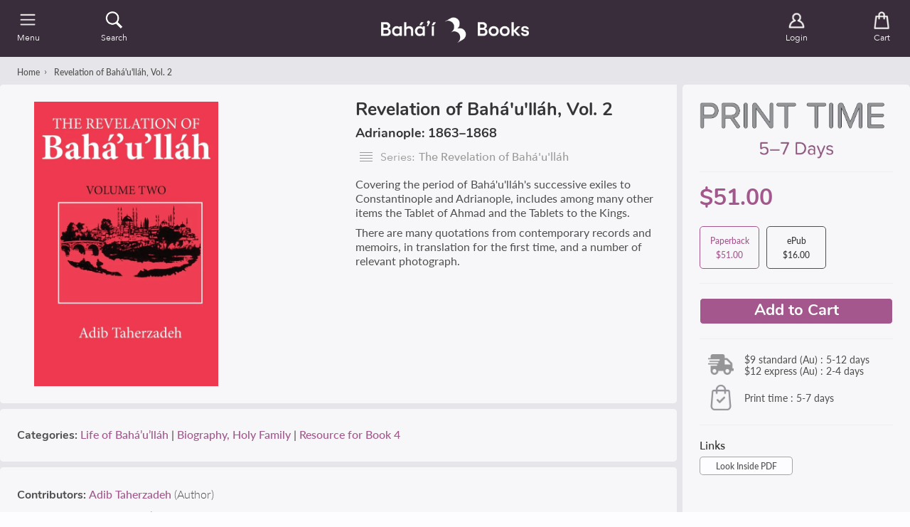

--- FILE ---
content_type: text/html; charset=utf-8
request_url: https://bahaibooks.com.au/products/revelation-2
body_size: 62781
content:
<!doctype html>
<html class="no-js" lang="en">
  <head><title>Revelation of Bahá&#39;u&#39;lláh, Vol. 2– Baha&#39;i Books Australia</title>
    <meta charset="utf-8">
    <meta http-equiv="X-UA-Compatible" content="IE=edge,chrome=1">
    <meta name="description" content="Covering the period of Bahá&#39;u&#39;lláh&#39;s successive exiles to Constantinople and Adrianople, includes among many other items the Tablet of Ahmad and the Tablets to the Kings. Adib Taherzadeh, 1983.">
    <link rel="canonical" href="https://bahaibooks.com.au/products/revelation-2">
    <meta name="viewport" content="width=device-width, initial-scale=1.0, maximum-scale=1.0, user-scalable=no" />
    
    <link rel="shortcut icon" href="//bahaibooks.com.au/cdn/shop/files/Favicon2_32x32.png?v=1678750135" type="image/png">
    
<!-- /snippets/social-meta-tags.liquid -->
<meta property="og:site_name" content="Baha&#39;i Books Australia">
<meta property="og:url" content="https://bahaibooks.com.au/products/revelation-2">












<meta name="twitter:site" content="@">
<meta name="twitter:card" content="summary_large_image">



<script>window.performance && window.performance.mark && window.performance.mark('shopify.content_for_header.start');</script><meta name="google-site-verification" content="zZJ_FTdbmZ_QGQeQWpcZuOOszZAApoXLrNAKLH_5rnw">
<meta id="shopify-digital-wallet" name="shopify-digital-wallet" content="/21913975/digital_wallets/dialog">
<meta name="shopify-checkout-api-token" content="6d6d34d1503a8270dd85f517900798b7">
<meta id="in-context-paypal-metadata" data-shop-id="21913975" data-venmo-supported="false" data-environment="production" data-locale="en_US" data-paypal-v4="true" data-currency="AUD">
<link rel="alternate" type="application/json+oembed" href="https://bahaibooks.com.au/products/revelation-2.oembed">
<script async="async" src="/checkouts/internal/preloads.js?locale=en-AU"></script>
<link rel="preconnect" href="https://shop.app" crossorigin="anonymous">
<script async="async" src="https://shop.app/checkouts/internal/preloads.js?locale=en-AU&shop_id=21913975" crossorigin="anonymous"></script>
<script id="apple-pay-shop-capabilities" type="application/json">{"shopId":21913975,"countryCode":"AU","currencyCode":"AUD","merchantCapabilities":["supports3DS"],"merchantId":"gid:\/\/shopify\/Shop\/21913975","merchantName":"Baha'i Books Australia","requiredBillingContactFields":["postalAddress","email"],"requiredShippingContactFields":["postalAddress","email"],"shippingType":"shipping","supportedNetworks":["visa","masterCard","amex","jcb"],"total":{"type":"pending","label":"Baha'i Books Australia","amount":"1.00"},"shopifyPaymentsEnabled":true,"supportsSubscriptions":true}</script>
<script id="shopify-features" type="application/json">{"accessToken":"6d6d34d1503a8270dd85f517900798b7","betas":["rich-media-storefront-analytics"],"domain":"bahaibooks.com.au","predictiveSearch":true,"shopId":21913975,"locale":"en"}</script>
<script>var Shopify = Shopify || {};
Shopify.shop = "bahaibooksau.myshopify.com";
Shopify.locale = "en";
Shopify.currency = {"active":"AUD","rate":"1.0"};
Shopify.country = "AU";
Shopify.theme = {"name":"Baháʼí Books Australia (Azure) - Production","id":123548598369,"schema_name":"Baháʼí Books","schema_version":"2.11.0","theme_store_id":null,"role":"main"};
Shopify.theme.handle = "null";
Shopify.theme.style = {"id":null,"handle":null};
Shopify.cdnHost = "bahaibooks.com.au/cdn";
Shopify.routes = Shopify.routes || {};
Shopify.routes.root = "/";</script>
<script type="module">!function(o){(o.Shopify=o.Shopify||{}).modules=!0}(window);</script>
<script>!function(o){function n(){var o=[];function n(){o.push(Array.prototype.slice.apply(arguments))}return n.q=o,n}var t=o.Shopify=o.Shopify||{};t.loadFeatures=n(),t.autoloadFeatures=n()}(window);</script>
<script>
  window.ShopifyPay = window.ShopifyPay || {};
  window.ShopifyPay.apiHost = "shop.app\/pay";
  window.ShopifyPay.redirectState = null;
</script>
<script id="shop-js-analytics" type="application/json">{"pageType":"product"}</script>
<script defer="defer" async type="module" src="//bahaibooks.com.au/cdn/shopifycloud/shop-js/modules/v2/client.init-shop-cart-sync_IZsNAliE.en.esm.js"></script>
<script defer="defer" async type="module" src="//bahaibooks.com.au/cdn/shopifycloud/shop-js/modules/v2/chunk.common_0OUaOowp.esm.js"></script>
<script type="module">
  await import("//bahaibooks.com.au/cdn/shopifycloud/shop-js/modules/v2/client.init-shop-cart-sync_IZsNAliE.en.esm.js");
await import("//bahaibooks.com.au/cdn/shopifycloud/shop-js/modules/v2/chunk.common_0OUaOowp.esm.js");

  window.Shopify.SignInWithShop?.initShopCartSync?.({"fedCMEnabled":true,"windoidEnabled":true});

</script>
<script>
  window.Shopify = window.Shopify || {};
  if (!window.Shopify.featureAssets) window.Shopify.featureAssets = {};
  window.Shopify.featureAssets['shop-js'] = {"shop-cart-sync":["modules/v2/client.shop-cart-sync_DLOhI_0X.en.esm.js","modules/v2/chunk.common_0OUaOowp.esm.js"],"init-fed-cm":["modules/v2/client.init-fed-cm_C6YtU0w6.en.esm.js","modules/v2/chunk.common_0OUaOowp.esm.js"],"shop-button":["modules/v2/client.shop-button_BCMx7GTG.en.esm.js","modules/v2/chunk.common_0OUaOowp.esm.js"],"shop-cash-offers":["modules/v2/client.shop-cash-offers_BT26qb5j.en.esm.js","modules/v2/chunk.common_0OUaOowp.esm.js","modules/v2/chunk.modal_CGo_dVj3.esm.js"],"init-windoid":["modules/v2/client.init-windoid_B9PkRMql.en.esm.js","modules/v2/chunk.common_0OUaOowp.esm.js"],"init-shop-email-lookup-coordinator":["modules/v2/client.init-shop-email-lookup-coordinator_DZkqjsbU.en.esm.js","modules/v2/chunk.common_0OUaOowp.esm.js"],"shop-toast-manager":["modules/v2/client.shop-toast-manager_Di2EnuM7.en.esm.js","modules/v2/chunk.common_0OUaOowp.esm.js"],"shop-login-button":["modules/v2/client.shop-login-button_BtqW_SIO.en.esm.js","modules/v2/chunk.common_0OUaOowp.esm.js","modules/v2/chunk.modal_CGo_dVj3.esm.js"],"avatar":["modules/v2/client.avatar_BTnouDA3.en.esm.js"],"pay-button":["modules/v2/client.pay-button_CWa-C9R1.en.esm.js","modules/v2/chunk.common_0OUaOowp.esm.js"],"init-shop-cart-sync":["modules/v2/client.init-shop-cart-sync_IZsNAliE.en.esm.js","modules/v2/chunk.common_0OUaOowp.esm.js"],"init-customer-accounts":["modules/v2/client.init-customer-accounts_DenGwJTU.en.esm.js","modules/v2/client.shop-login-button_BtqW_SIO.en.esm.js","modules/v2/chunk.common_0OUaOowp.esm.js","modules/v2/chunk.modal_CGo_dVj3.esm.js"],"init-shop-for-new-customer-accounts":["modules/v2/client.init-shop-for-new-customer-accounts_JdHXxpS9.en.esm.js","modules/v2/client.shop-login-button_BtqW_SIO.en.esm.js","modules/v2/chunk.common_0OUaOowp.esm.js","modules/v2/chunk.modal_CGo_dVj3.esm.js"],"init-customer-accounts-sign-up":["modules/v2/client.init-customer-accounts-sign-up_D6__K_p8.en.esm.js","modules/v2/client.shop-login-button_BtqW_SIO.en.esm.js","modules/v2/chunk.common_0OUaOowp.esm.js","modules/v2/chunk.modal_CGo_dVj3.esm.js"],"checkout-modal":["modules/v2/client.checkout-modal_C_ZQDY6s.en.esm.js","modules/v2/chunk.common_0OUaOowp.esm.js","modules/v2/chunk.modal_CGo_dVj3.esm.js"],"shop-follow-button":["modules/v2/client.shop-follow-button_XetIsj8l.en.esm.js","modules/v2/chunk.common_0OUaOowp.esm.js","modules/v2/chunk.modal_CGo_dVj3.esm.js"],"lead-capture":["modules/v2/client.lead-capture_DvA72MRN.en.esm.js","modules/v2/chunk.common_0OUaOowp.esm.js","modules/v2/chunk.modal_CGo_dVj3.esm.js"],"shop-login":["modules/v2/client.shop-login_ClXNxyh6.en.esm.js","modules/v2/chunk.common_0OUaOowp.esm.js","modules/v2/chunk.modal_CGo_dVj3.esm.js"],"payment-terms":["modules/v2/client.payment-terms_CNlwjfZz.en.esm.js","modules/v2/chunk.common_0OUaOowp.esm.js","modules/v2/chunk.modal_CGo_dVj3.esm.js"]};
</script>
<script>(function() {
  var isLoaded = false;
  function asyncLoad() {
    if (isLoaded) return;
    isLoaded = true;
    var urls = ["https:\/\/searchanise-ef84.kxcdn.com\/widgets\/shopify\/init.js?a=0u2G4i1t9g\u0026shop=bahaibooksau.myshopify.com"];
    for (var i = 0; i < urls.length; i++) {
      var s = document.createElement('script');
      s.type = 'text/javascript';
      s.async = true;
      s.src = urls[i];
      var x = document.getElementsByTagName('script')[0];
      x.parentNode.insertBefore(s, x);
    }
  };
  if(window.attachEvent) {
    window.attachEvent('onload', asyncLoad);
  } else {
    window.addEventListener('load', asyncLoad, false);
  }
})();</script>
<script id="__st">var __st={"a":21913975,"offset":39600,"reqid":"d34dbbe8-030d-4d23-93d4-cb155b8fbbf4-1768413381","pageurl":"bahaibooks.com.au\/products\/revelation-2","u":"6c8c2d859227","p":"product","rtyp":"product","rid":363848499230};</script>
<script>window.ShopifyPaypalV4VisibilityTracking = true;</script>
<script id="form-persister">!function(){'use strict';const t='contact',e='new_comment',n=[[t,t],['blogs',e],['comments',e],[t,'customer']],o='password',r='form_key',c=['recaptcha-v3-token','g-recaptcha-response','h-captcha-response',o],s=()=>{try{return window.sessionStorage}catch{return}},i='__shopify_v',u=t=>t.elements[r],a=function(){const t=[...n].map((([t,e])=>`form[action*='/${t}']:not([data-nocaptcha='true']) input[name='form_type'][value='${e}']`)).join(',');var e;return e=t,()=>e?[...document.querySelectorAll(e)].map((t=>t.form)):[]}();function m(t){const e=u(t);a().includes(t)&&(!e||!e.value)&&function(t){try{if(!s())return;!function(t){const e=s();if(!e)return;const n=u(t);if(!n)return;const o=n.value;o&&e.removeItem(o)}(t);const e=Array.from(Array(32),(()=>Math.random().toString(36)[2])).join('');!function(t,e){u(t)||t.append(Object.assign(document.createElement('input'),{type:'hidden',name:r})),t.elements[r].value=e}(t,e),function(t,e){const n=s();if(!n)return;const r=[...t.querySelectorAll(`input[type='${o}']`)].map((({name:t})=>t)),u=[...c,...r],a={};for(const[o,c]of new FormData(t).entries())u.includes(o)||(a[o]=c);n.setItem(e,JSON.stringify({[i]:1,action:t.action,data:a}))}(t,e)}catch(e){console.error('failed to persist form',e)}}(t)}const f=t=>{if('true'===t.dataset.persistBound)return;const e=function(t,e){const n=function(t){return'function'==typeof t.submit?t.submit:HTMLFormElement.prototype.submit}(t).bind(t);return function(){let t;return()=>{t||(t=!0,(()=>{try{e(),n()}catch(t){(t=>{console.error('form submit failed',t)})(t)}})(),setTimeout((()=>t=!1),250))}}()}(t,(()=>{m(t)}));!function(t,e){if('function'==typeof t.submit&&'function'==typeof e)try{t.submit=e}catch{}}(t,e),t.addEventListener('submit',(t=>{t.preventDefault(),e()})),t.dataset.persistBound='true'};!function(){function t(t){const e=(t=>{const e=t.target;return e instanceof HTMLFormElement?e:e&&e.form})(t);e&&m(e)}document.addEventListener('submit',t),document.addEventListener('DOMContentLoaded',(()=>{const e=a();for(const t of e)f(t);var n;n=document.body,new window.MutationObserver((t=>{for(const e of t)if('childList'===e.type&&e.addedNodes.length)for(const t of e.addedNodes)1===t.nodeType&&'FORM'===t.tagName&&a().includes(t)&&f(t)})).observe(n,{childList:!0,subtree:!0,attributes:!1}),document.removeEventListener('submit',t)}))}()}();</script>
<script integrity="sha256-4kQ18oKyAcykRKYeNunJcIwy7WH5gtpwJnB7kiuLZ1E=" data-source-attribution="shopify.loadfeatures" defer="defer" src="//bahaibooks.com.au/cdn/shopifycloud/storefront/assets/storefront/load_feature-a0a9edcb.js" crossorigin="anonymous"></script>
<script crossorigin="anonymous" defer="defer" src="//bahaibooks.com.au/cdn/shopifycloud/storefront/assets/shopify_pay/storefront-65b4c6d7.js?v=20250812"></script>
<script data-source-attribution="shopify.dynamic_checkout.dynamic.init">var Shopify=Shopify||{};Shopify.PaymentButton=Shopify.PaymentButton||{isStorefrontPortableWallets:!0,init:function(){window.Shopify.PaymentButton.init=function(){};var t=document.createElement("script");t.src="https://bahaibooks.com.au/cdn/shopifycloud/portable-wallets/latest/portable-wallets.en.js",t.type="module",document.head.appendChild(t)}};
</script>
<script data-source-attribution="shopify.dynamic_checkout.buyer_consent">
  function portableWalletsHideBuyerConsent(e){var t=document.getElementById("shopify-buyer-consent"),n=document.getElementById("shopify-subscription-policy-button");t&&n&&(t.classList.add("hidden"),t.setAttribute("aria-hidden","true"),n.removeEventListener("click",e))}function portableWalletsShowBuyerConsent(e){var t=document.getElementById("shopify-buyer-consent"),n=document.getElementById("shopify-subscription-policy-button");t&&n&&(t.classList.remove("hidden"),t.removeAttribute("aria-hidden"),n.addEventListener("click",e))}window.Shopify?.PaymentButton&&(window.Shopify.PaymentButton.hideBuyerConsent=portableWalletsHideBuyerConsent,window.Shopify.PaymentButton.showBuyerConsent=portableWalletsShowBuyerConsent);
</script>
<script data-source-attribution="shopify.dynamic_checkout.cart.bootstrap">document.addEventListener("DOMContentLoaded",(function(){function t(){return document.querySelector("shopify-accelerated-checkout-cart, shopify-accelerated-checkout")}if(t())Shopify.PaymentButton.init();else{new MutationObserver((function(e,n){t()&&(Shopify.PaymentButton.init(),n.disconnect())})).observe(document.body,{childList:!0,subtree:!0})}}));
</script>
<script id='scb4127' type='text/javascript' async='' src='https://bahaibooks.com.au/cdn/shopifycloud/privacy-banner/storefront-banner.js'></script><link id="shopify-accelerated-checkout-styles" rel="stylesheet" media="screen" href="https://bahaibooks.com.au/cdn/shopifycloud/portable-wallets/latest/accelerated-checkout-backwards-compat.css" crossorigin="anonymous">
<style id="shopify-accelerated-checkout-cart">
        #shopify-buyer-consent {
  margin-top: 1em;
  display: inline-block;
  width: 100%;
}

#shopify-buyer-consent.hidden {
  display: none;
}

#shopify-subscription-policy-button {
  background: none;
  border: none;
  padding: 0;
  text-decoration: underline;
  font-size: inherit;
  cursor: pointer;
}

#shopify-subscription-policy-button::before {
  box-shadow: none;
}

      </style>

<script>window.performance && window.performance.mark && window.performance.mark('shopify.content_for_header.end');</script>
    <link rel="stylesheet" href="//unpkg.com/placeholder-loading/dist/css/placeholder-loading.min.css"><style>@import url("https://p.typekit.net/p.css?s=1&k=swb8owc&ht=tk&f=15707.15709.22708.22709.15811.37501.39492.39493.39496.39497&a=23402825&app=typekit&e=css");@font-face {font-family:"Lato Light Italic";src:url("https://use.typekit.net/af/59d930/00000000000000007735d5ac/30/l?primer=7cdcb44be4a7db8877ffa5c0007b8dd865b3bbc383831fe2ea177f62257a9191&fvd=i3&v=3") format("woff2"),url("https://use.typekit.net/af/59d930/00000000000000007735d5ac/30/d?primer=7cdcb44be4a7db8877ffa5c0007b8dd865b3bbc383831fe2ea177f62257a9191&fvd=i3&v=3") format("woff"),url("https://use.typekit.net/af/59d930/00000000000000007735d5ac/30/a?primer=7cdcb44be4a7db8877ffa5c0007b8dd865b3bbc383831fe2ea177f62257a9191&fvd=i3&v=3") format("opentype");font-display:auto;font-style:italic;font-weight:300;}@font-face {font-family:"Lato Light";src:url("https://use.typekit.net/af/b3798e/00000000000000007735d5b1/30/l?primer=7cdcb44be4a7db8877ffa5c0007b8dd865b3bbc383831fe2ea177f62257a9191&fvd=n3&v=3") format("woff2"),url("https://use.typekit.net/af/b3798e/00000000000000007735d5b1/30/d?primer=7cdcb44be4a7db8877ffa5c0007b8dd865b3bbc383831fe2ea177f62257a9191&fvd=n3&v=3") format("woff"),url("https://use.typekit.net/af/b3798e/00000000000000007735d5b1/30/a?primer=7cdcb44be4a7db8877ffa5c0007b8dd865b3bbc383831fe2ea177f62257a9191&fvd=n3&v=3") format("opentype");font-display:auto;font-style:normal;font-weight:300;}@font-face {font-family:"Lato Regular";src:url("https://use.typekit.net/af/180254/00000000000000000001522c/27/l?primer=7cdcb44be4a7db8877ffa5c0007b8dd865b3bbc383831fe2ea177f62257a9191&fvd=n4&v=3") format("woff2"),url("https://use.typekit.net/af/180254/00000000000000000001522c/27/d?primer=7cdcb44be4a7db8877ffa5c0007b8dd865b3bbc383831fe2ea177f62257a9191&fvd=n4&v=3") format("woff"),url("https://use.typekit.net/af/180254/00000000000000000001522c/27/a?primer=7cdcb44be4a7db8877ffa5c0007b8dd865b3bbc383831fe2ea177f62257a9191&fvd=n4&v=3") format("opentype");font-display:auto;font-style:normal;font-weight:400;}@font-face {font-family:"Lato Regular Italic";src:url("https://use.typekit.net/af/bdde80/00000000000000000001522d/27/l?primer=7cdcb44be4a7db8877ffa5c0007b8dd865b3bbc383831fe2ea177f62257a9191&fvd=i4&v=3") format("woff2"),url("https://use.typekit.net/af/bdde80/00000000000000000001522d/27/d?primer=7cdcb44be4a7db8877ffa5c0007b8dd865b3bbc383831fe2ea177f62257a9191&fvd=i4&v=3") format("woff"),url("https://use.typekit.net/af/bdde80/00000000000000000001522d/27/a?primer=7cdcb44be4a7db8877ffa5c0007b8dd865b3bbc383831fe2ea177f62257a9191&fvd=i4&v=3") format("opentype");font-display:auto;font-style:italic;font-weight:400;}@font-face {font-family:"Lato Medium";src:url("https://use.typekit.net/af/30b83a/00000000000000007735d5b4/30/l?primer=7cdcb44be4a7db8877ffa5c0007b8dd865b3bbc383831fe2ea177f62257a9191&fvd=n5&v=3") format("woff2"),url("https://use.typekit.net/af/30b83a/00000000000000007735d5b4/30/d?primer=7cdcb44be4a7db8877ffa5c0007b8dd865b3bbc383831fe2ea177f62257a9191&fvd=n5&v=3") format("woff"),url("https://use.typekit.net/af/30b83a/00000000000000007735d5b4/30/a?primer=7cdcb44be4a7db8877ffa5c0007b8dd865b3bbc383831fe2ea177f62257a9191&fvd=n5&v=3") format("opentype");font-display:auto;font-style:normal;font-weight:500;}@font-face {font-family:"Source Serif Semibold";src:url("https://use.typekit.net/af/e6c73a/00000000000000007735de8a/30/l?primer=7cdcb44be4a7db8877ffa5c0007b8dd865b3bbc383831fe2ea177f62257a9191&fvd=n6&v=3") format("woff2"),url("https://use.typekit.net/af/e6c73a/00000000000000007735de8a/30/d?primer=7cdcb44be4a7db8877ffa5c0007b8dd865b3bbc383831fe2ea177f62257a9191&fvd=n6&v=3") format("woff"),url("https://use.typekit.net/af/e6c73a/00000000000000007735de8a/30/a?primer=7cdcb44be4a7db8877ffa5c0007b8dd865b3bbc383831fe2ea177f62257a9191&fvd=n6&v=3") format("opentype");font-display:auto;font-style:normal;font-weight:600;}@font-face {font-family:"Nunito Bold";src:url("https://use.typekit.net/af/d13228/00000000000000007735a0e7/30/l?primer=7cdcb44be4a7db8877ffa5c0007b8dd865b3bbc383831fe2ea177f62257a9191&fvd=n7&v=3") format("woff2"),url("https://use.typekit.net/af/d13228/00000000000000007735a0e7/30/d?primer=7cdcb44be4a7db8877ffa5c0007b8dd865b3bbc383831fe2ea177f62257a9191&fvd=n7&v=3") format("woff"),url("https://use.typekit.net/af/d13228/00000000000000007735a0e7/30/a?primer=7cdcb44be4a7db8877ffa5c0007b8dd865b3bbc383831fe2ea177f62257a9191&fvd=n7&v=3") format("opentype");font-display:auto;font-style:normal;font-weight:700;}@font-face {font-family: 'Avenir Next';src: url("//bahaibooks.com.au/cdn/shop/t/71/assets/AvenirNext-Regular.eot?v=75409025798753870911717927130");src: url("//bahaibooks.com.au/cdn/shop/t/71/assets/AvenirNext-Regular.eot?v=75409025798753870911717927130?#iefix") format('embedded-opentype'),url("//bahaibooks.com.au/cdn/shop/t/71/assets/AvenirNext-Regular.woff2?v=25770205529323104171717927082") format('woff2'),url("//bahaibooks.com.au/cdn/shop/t/71/assets/AvenirNext-Regular.woff?v=28055849330896832831717927007") format('woff'),url("//bahaibooks.com.au/cdn/shop/t/71/assets/AvenirNext-Regular.svg?v=124474417857392880971717927031#AvenirNext-Regular") format('svg');font-weight: normal;font-style: normal;font-display: fallback;}@font-face {font-family: 'Avenir Next Medium';src: url("//bahaibooks.com.au/cdn/shop/t/71/assets/AvenirNext-Medium.eot?v=168148945203832389261717927038");src: url("//bahaibooks.com.au/cdn/shop/t/71/assets/AvenirNext-Medium.eot?v=168148945203832389261717927038?#iefix") format('embedded-opentype'),url("//bahaibooks.com.au/cdn/shop/t/71/assets/AvenirNext-Medium.woff2?v=62502530266843960331717927101") format('woff2'),url("//bahaibooks.com.au/cdn/shop/t/71/assets/AvenirNext-Medium.woff?v=140303163150586561181717926972") format('woff'),url("//bahaibooks.com.au/cdn/shop/t/71/assets/AvenirNext-Medium.svg?v=179218699458235060091717927114#AvenirNext-Medium") format('svg');font-weight: 500;font-style: normal;font-display: fallback;}@font-face {font-family: 'Avenir Next DemiBold';src: url("//bahaibooks.com.au/cdn/shop/t/71/assets/AvenirNext-DemiBold.eot?v=21763653163037873601717927138");src: url("//bahaibooks.com.au/cdn/shop/t/71/assets/AvenirNext-DemiBold.eot?v=21763653163037873601717927138?#iefix") format('embedded-opentype'),url("//bahaibooks.com.au/cdn/shop/t/71/assets/AvenirNext-DemiBold.woff2?v=128576311066589424321717927074") format('woff2'),url("//bahaibooks.com.au/cdn/shop/t/71/assets/AvenirNext-DemiBold.woff?v=162357274849425226821717926978") format('woff'),url("//bahaibooks.com.au/cdn/shop/t/71/assets/AvenirNext-DemiBold.svg?v=11884252979392589251717927018#AvenirNext-DemiBold") format('svg');font-weight: 600;font-style: normal;font-display: fallback;}@font-face {font-family: 'Miller Display Roman';src: url("//bahaibooks.com.au/cdn/shop/t/71/assets/Miller-DisplayRoman.eot?v=126415741471174558921717927030");src: url("//bahaibooks.com.au/cdn/shop/t/71/assets/Miller-DisplayRoman.eot?v=126415741471174558921717927030?#iefix") format('embedded-opentype'),url("//bahaibooks.com.au/cdn/shop/t/71/assets/Miller-DisplayRoman.woff2?v=166812599590789502711717926976") format('woff2'),url("//bahaibooks.com.au/cdn/shop/t/71/assets/Miller-DisplayRoman.woff?v=275473669651753201717927024") format('woff'),url("//bahaibooks.com.au/cdn/shop/t/71/assets/Miller-DisplayRoman.svg?v=125194399957119975371717926983#Miller-DisplayRoman") format('svg');font-weight: 500;font-style: normal;font-display: fallback;}@font-face {font-family: 'Miller Display Bold';src: url("//bahaibooks.com.au/cdn/shop/t/71/assets/MillerDisplay-Bold.eot?v=52215901362131324081717927050");src: url("//bahaibooks.com.au/cdn/shop/t/71/assets/MillerDisplay-Bold.eot?v=52215901362131324081717927050?#iefix") format('embedded-opentype'),url("//bahaibooks.com.au/cdn/shop/t/71/assets/MillerDisplay-Bold.woff2?v=123110720769616734661717927107") format('woff2'),url("//bahaibooks.com.au/cdn/shop/t/71/assets/MillerDisplay-Bold.woff?v=146063470348332811481717927129") format('woff'),url("//bahaibooks.com.au/cdn/shop/t/71/assets/MillerDisplay-Bold.ttf?v=154602558474602625701717927007") format('truetype'),url("//bahaibooks.com.au/cdn/shop/t/71/assets/MillerDisplay-Bold.svg?v=139650012849276287271717927043#MillerDisplay-Bold") format('svg');font-weight: bold;font-style: normal;font-display: fallback;}@font-face {font-family: 'Miller Display Semibold Italic';src: url("//bahaibooks.com.au/cdn/shop/t/71/assets/Miller-DisplaySemibold-Italic.eot?v=90015974312670047521717926979");src: url("//bahaibooks.com.au/cdn/shop/t/71/assets/Miller-DisplaySemibold-Italic.eot?v=90015974312670047521717926979?#iefix") format('embedded-opentype'),/* url("//bahaibooks.com.au/cdn/shop/t/71/assets/Miller-DisplaySemibold-Italic.woff2?v=152928969487822447031717927077") format('woff2'), */url("//bahaibooks.com.au/cdn/shop/t/71/assets/Miller-DisplaySemibold-Italic.woff?v=25193560934182136091717927031") format('woff'),url("//bahaibooks.com.au/cdn/shop/t/71/assets/Miller-DisplaySemibold-Italic.ttf?v=83022399538559831971717927008") format('truetype'),url("//bahaibooks.com.au/cdn/shop/t/71/assets/Miller-DisplaySemibold-Italic.svg?v=49847240938123691181717926974#MillerDisplaySemibold-Italic") format('svg');font-weight: 600;font-style: italic;font-display: fallback;}@font-face {font-family: 'Miller Display SemiBold';src: url("//bahaibooks.com.au/cdn/shop/t/71/assets/Miller-DisplaySemiBold.eot?v=47892529302452929031717927062");src: url("//bahaibooks.com.au/cdn/shop/t/71/assets/Miller-DisplaySemiBold.eot?v=47892529302452929031717927062?#iefix") format('embedded-opentype'),url("//bahaibooks.com.au/cdn/shop/t/71/assets/Miller-DisplaySemiBold.woff2?v=98860288385047644501717927032") format('woff2'),url("//bahaibooks.com.au/cdn/shop/t/71/assets/Miller-DisplaySemiBold.woff?v=164509014641668983041717927001") format('woff'),url("//bahaibooks.com.au/cdn/shop/t/71/assets/Miller-DisplaySemiBold.ttf?v=114076484238911773601717926973") format('truetype'),url("//bahaibooks.com.au/cdn/shop/t/71/assets/Miller-DisplaySemiBold.svg?v=115431691088409856851717927019#MillerDisplaySemiBold") format('svg');font-weight: 600;font-style: normal;font-display: fallback;}@font-face {font-family: 'Gill Sans';src: url("//bahaibooks.com.au/cdn/shop/t/71/assets/GillSans.eot?v=16554500675380942891717926998");src: url("//bahaibooks.com.au/cdn/shop/t/71/assets/GillSans.eot?v=16554500675380942891717926998?#iefix") format('embedded-opentype'),url("//bahaibooks.com.au/cdn/shop/t/71/assets/GillSans.woff2?v=58002308090921459971717927077") format('woff2'),url("//bahaibooks.com.au/cdn/shop/t/71/assets/GillSans.woff?v=65579522413048169361717926971") format('woff'),url("//bahaibooks.com.au/cdn/shop/t/71/assets/GillSans.ttf?v=4060048419598696001717927090") format('truetype'),url("//bahaibooks.com.au/cdn/shop/t/71/assets/GillSans.svg?v=133120114824318306021717927024#GillSans") format('svg');font-weight: normal;font-style: normal;font-display: fallback;}@font-face {font-family: 'Gill Sans Medium';src: url("//bahaibooks.com.au/cdn/shop/t/71/assets/GillSansMTPro-Medium.eot?v=72611573246083081371717927055");src: url("//bahaibooks.com.au/cdn/shop/t/71/assets/GillSansMTPro-Medium.eot?v=72611573246083081371717927055?#iefix") format('embedded-opentype'),url("//bahaibooks.com.au/cdn/shop/t/71/assets/GillSansMTPro-Medium.woff2?v=29970077588761254011717927115") format('woff2'),url("//bahaibooks.com.au/cdn/shop/t/71/assets/GillSansMTPro-Medium.woff?v=27543512451108346891717926971") format('woff'),url("//bahaibooks.com.au/cdn/shop/t/71/assets/GillSansMTPro-Medium.ttf?v=34262117850821359291717927130") format('truetype'),url("//bahaibooks.com.au/cdn/shop/t/71/assets/GillSansMTPro-Medium.svg?v=49089397215561395191717927106#GillSansMTPro-Medium") format('svg');font-weight: 500;font-style: normal;font-display: fallback;}</style>
<style>:root {--gutter: 12px;--gutter-small: 8px;--gutter-medium: 14px;--background-color: #E3E3E3;--background-color-dark: #392D3B;--text-color: #353538;--color-white: #fdfdff;--color-off-white: #f8f7f4;--color-dark-grey: #4f4f4f;--color-light-grey: #eeeeee;--color-black: #353538;--color-link-active: #a3578d;--color-link-passive: #484848;--color-shade-active: #a3578d;--color-shade-passive: #b1b1b1;--color-other1: rgba(84, 27, 68, 0.19);--color-other2: #d25c2e;--color_header_elements: #ffffff;--color_header_badge: #a3578d;--color_header_badge_circle: #a3578d;--color_collection_filter: #eeeeee;--color_collection_slider: #4f4f4f;--color_distribution_dispatch: #1414c7;--color_carousel_dots: #e0e0e6;--color_big_button_active: #a3578d;--color_big_button_active_hover: rgba(163, 87, 141, 0.8);--color_big_button_active_border: #fdfdff;--color_big_button_passive: #eeeeee;--color_big_button_passive_border: rgba(53, 53, 56, 0.0);--color_small_button_active: #fdfdff;--color_small_button_active_border: #a3578d;--color_small_button_passive: #f9f9fc;--color_small_button_passive_border: rgba(79, 79, 79, 0.5);--color_discount_button: rgba(163, 87, 141, 0.8);--color_discount_button_hover: rgba(163, 87, 141, 0.8);--color_discount_button_border: #fdfdff;--color_affiliate_button: #fdfdff;--color_affiliate_button_border: rgba(79, 79, 79, 0.5);--color_header: #392d3b;--color_search: #392d3b;--color_search_border: #85828b;--color_shipping: #e6e6ea;--color_breadcrumb: rgba(57, 45, 59, 0.0);--color_footer: rgba(57, 45, 59, 0.9);--color_footer_border: rgba(0, 0, 0, 0.0);--color_menulhs: #e6e6ea;--color_menu_item_select: rgba(244, 173, 235, 0.5);--color_menu_item_select_border: #f4adeb;--color_desktop_popup_menu: #fbf3fa;--color_menu_categories: rgba(255, 83, 233, 0.2);--color_menu_overlay: rgba(255, 255, 255, 0.85);--color_menu_underlay: rgba(249, 249, 252, 0.6);--color_form_elements: #fcfcfc;--color_form_elements_border: rgba(72, 72, 72, 0.2);--color_quickpick_bg_l1: rgba(255, 83, 233, 0.5);--color_quickpick_l1: rgba(255, 83, 233, 0.2);--color_quickpick_l1_border: rgba(89, 22, 67, 0.6);--color_quickpick_l2: #ff53e9;--color_quickpick_l2_border: rgba(89, 22, 67, 0.6);--color_collection_highlight_slider: #e61d44;--color_product_border: rgba(136, 136, 136, 0.15);--color_sites_item: #726973;--color_sites_item_border: rgba(0, 0, 0, 0.0);--color_underline: #e1e1e1;--color_background_panel: #f7f7f9;--color_shadow: rgba(0, 0, 0, 0.0);--cart_banner_color: #000000;--cart_banner_color_border: #4f4f4f;--color_discount_banner_bg: #4c414e;--color_discount_banner_text: rgba(253, 253, 255, 0.9);--cart_services_title_font_family: 'Nunito Bold', 'Miller Display Roman', 'Avenir Next', 'Gill Sans', Arial, Helvetica, sans-serif;--cart_services_title_font_color: #a3578d;--cart_services_title_font_size: 20px;--cart_services_title_font_char_spacing: 0px;--cart_services_title_font_line_spacing: 32px;--cart_services_title_font_paragraph_spacing: 0px;--cart_services_description_font_family: 'Lato Medium', 'Miller Display Roman', 'Avenir Next', 'Gill Sans', Arial, Helvetica, sans-serif;--cart_services_description_font_color: #4f4f4f;--cart_services_description_font_size: 14px;--cart_services_description_font_char_spacing: 0px;--cart_services_description_font_line_spacing: 18px;--cart_services_description_font_paragraph_spacing: 0px;--cart_product_title_font_family: 'Lato Medium', 'Miller Display Roman', 'Avenir Next', 'Gill Sans', Arial, Helvetica, sans-serif;--cart_product_title_font_color: #4f4f4f;--cart_product_title_font_size: 16px;--cart_product_title_font_char_spacing: 0px;--cart_product_title_font_line_spacing: 22px;--cart_product_title_font_paragraph_spacing: 0px;--cart_product_price_font_family: 'Lato Medium', 'Miller Display Roman', 'Avenir Next', 'Gill Sans', Arial, Helvetica, sans-serif;--cart_product_price_font_color: #4f4f4f;--cart_product_price_font_size: 16px;--cart_product_price_font_char_spacing: 0px;--cart_product_price_font_line_spacing: 22px;--cart_product_price_font_paragraph_spacing: 0px;--cart_subtotal_font_family: 'Lato Medium', 'Miller Display Roman', 'Avenir Next', 'Gill Sans', Arial, Helvetica, sans-serif;--cart_subtotal_font_color: #4f4f4f;--cart_subtotal_font_size: 20px;--cart_subtotal_font_char_spacing: 0px;--cart_subtotal_font_line_spacing: 24px;--cart_subtotal_font_paragraph_spacing: 0px;--cart_subtotal_amount_font_family: 'Lato Medium', 'Miller Display Roman', 'Avenir Next', 'Gill Sans', Arial, Helvetica, sans-serif;--cart_subtotal_amount_font_color: #4f4f4f;--cart_subtotal_amount_font_size: 20px;--cart_subtotal_amount_font_char_spacing: 0px;--cart_subtotal_amount_font_line_spacing: 24px;--cart_subtotal_amount_font_paragraph_spacing: 0px;--cart_column_header_font_family: 'Lato Medium', 'Miller Display Roman', 'Avenir Next', 'Gill Sans', Arial, Helvetica, sans-serif;--cart_column_header_font_color: #4f4f4f;--cart_column_header_font_size: 14px;--cart_column_header_font_char_spacing: 0px;--cart_column_header_font_line_spacing: 16px;--cart_column_header_font_paragraph_spacing: 0px;--cart_banner_font_family: 'Lato Regular', 'Miller Display Roman', 'Avenir Next', 'Gill Sans', Arial, Helvetica, sans-serif;--cart_banner_font_color: #353538;--cart_banner_font_size: 16px;--cart_banner_font_char_spacing: 0px;--cart_banner_font_line_spacing: 20px;--cart_banner_font_paragraph_spacing: 0px;--collection_product_title_font_family: 'Lato Medium', 'Miller Display Roman', 'Avenir Next', 'Gill Sans', Arial, Helvetica, sans-serif;--collection_product_title_font_color: #4f4f4f;--collection_product_title_font_size: 13px;--collection_product_title_font_char_spacing: 0px;--collection_product_title_font_line_spacing: 16px;--collection_product_title_font_paragraph_spacing: 0px;--collection_product_author_font_family: 'Lato Light', 'Miller Display Roman', 'Avenir Next', 'Gill Sans', Arial, Helvetica, sans-serif;--collection_product_author_font_color: #484848;--collection_product_author_font_size: 13px;--collection_product_author_font_char_spacing: 0px;--collection_product_author_font_line_spacing: 16px;--collection_product_author_font_paragraph_spacing: 0px;--common_small_text_font_family: 'Lato Light', 'Miller Display Roman', 'Avenir Next', 'Gill Sans', Arial, Helvetica, sans-serif;--common_small_text_font_color: #484848;--common_small_text_font_size: 12px;--common_small_text_font_char_spacing: 0px;--common_small_text_font_line_spacing: 14px;--common_small_text_font_paragraph_spacing: 0px;--common_titles_font_family: 'Nunito Bold', 'Miller Display Roman', 'Avenir Next', 'Gill Sans', Arial, Helvetica, sans-serif;--common_titles_font_color: #353538;--common_titles_font_size: 22px;--common_titles_font_char_spacing: 0px;--common_titles_font_line_spacing: 22px;--common_titles_font_paragraph_spacing: 6px;--common_group_titles_font_family: 'Source Serif Semibold', 'Miller Display Roman', 'Avenir Next', 'Gill Sans', Arial, Helvetica, sans-serif;--common_group_titles_font_color: #353538;--common_group_titles_font_size: 28px;--common_group_titles_font_char_spacing: 0px;--common_group_titles_font_line_spacing: 32px;--common_group_titles_font_paragraph_spacing: 0px;--common_product_titles_font_family: 'Nunito Bold', 'Miller Display Roman', 'Avenir Next', 'Gill Sans', Arial, Helvetica, sans-serif;--common_product_titles_font_color: #353538;--common_product_titles_font_size: 25px;--common_product_titles_font_char_spacing: 0px;--common_product_titles_font_line_spacing: 26px;--common_product_titles_font_paragraph_spacing: 0px;--common_subtitle_font_family: 'Nunito Bold', 'Miller Display Roman', 'Avenir Next', 'Gill Sans', Arial, Helvetica, sans-serif;--common_subtitle_font_color: #353538;--common_subtitle_font_size: 18px;--common_subtitle_font_char_spacing: 0px;--common_subtitle_font_line_spacing: 24px;--common_subtitle_font_paragraph_spacing: 8px;--common_product_description_font_family: 'Lato Regular', 'Miller Display Roman', 'Avenir Next', 'Gill Sans', Arial, Helvetica, sans-serif;--common_product_description_font_color: #4f4f4f;--common_product_description_font_size: 16px;--common_product_description_font_char_spacing: 0px;--common_product_description_font_line_spacing: 20px;--common_product_description_font_paragraph_spacing: 8px;--common_description_font_family: 'Lato Regular', 'Miller Display Roman', 'Avenir Next', 'Gill Sans', Arial, Helvetica, sans-serif;--common_description_font_color: #4f4f4f;--common_description_font_size: 16px;--common_description_font_char_spacing: 0px;--common_description_font_line_spacing: 20px;--common_description_font_paragraph_spacing: 8px;--common_big_button_active_font_family: 'Nunito Bold', 'Miller Display Roman', 'Avenir Next', 'Gill Sans', Arial, Helvetica, sans-serif;--common_big_button_active_font_color: #fdfdff;--common_big_button_active_font_size: 22px;--common_big_button_active_font_char_spacing: 0px;--common_big_button_active_font_line_spacing: 35px;--common_big_button_active_font_paragraph_spacing: 0px;--common_big_button_passive_font_family: 'Lato Medium', 'Miller Display Roman', 'Avenir Next', 'Gill Sans', Arial, Helvetica, sans-serif;--common_big_button_passive_font_color: #484848;--common_big_button_passive_font_size: 16px;--common_big_button_passive_font_char_spacing: 0px;--common_big_button_passive_font_line_spacing: 32px;--common_big_button_passive_font_paragraph_spacing: 0px;--common_small_button_active_font_family: 'Lato Medium', 'Miller Display Roman', 'Avenir Next', 'Gill Sans', Arial, Helvetica, sans-serif;--common_small_button_active_font_color: #4f4f4f;--common_small_button_active_font_size: 14px;--common_small_button_active_font_char_spacing: 0px;--common_small_button_active_font_line_spacing: 36px;--common_small_button_active_font_paragraph_spacing: 0px;--common_small_button_passive_font_family: 'Lato Light', 'Miller Display Roman', 'Avenir Next', 'Gill Sans', Arial, Helvetica, sans-serif;--common_small_button_passive_font_color: #484848;--common_small_button_passive_font_size: 14px;--common_small_button_passive_font_char_spacing: 0px;--common_small_button_passive_font_line_spacing: 20px;--common_small_button_passive_font_paragraph_spacing: 0px;--common_discount_button_font_family: 'Lato Medium', 'Miller Display Roman', 'Avenir Next', 'Gill Sans', Arial, Helvetica, sans-serif;--common_discount_button_font_color: #fdfdff;--common_discount_button_font_size: 16px;--common_discount_button_font_char_spacing: 0px;--common_discount_button_font_line_spacing: 32px;--common_discount_button_font_paragraph_spacing: 0px;--common_affiliate_button_font_family: 'Lato Medium', 'Miller Display Roman', 'Avenir Next', 'Gill Sans', Arial, Helvetica, sans-serif;--common_affiliate_button_font_color: #4f4f4f;--common_affiliate_button_font_size: 12px;--common_affiliate_button_font_char_spacing: 0px;--common_affiliate_button_font_line_spacing: 24px;--common_affiliate_button_font_paragraph_spacing: 0px;--common_link_active_font_family: 'Lato Medium', 'Miller Display Roman', 'Avenir Next', 'Gill Sans', Arial, Helvetica, sans-serif;--common_link_active_font_color: #a3578d;--common_link_active_font_size: 14px;--common_link_active_font_char_spacing: 0px;--common_link_active_font_line_spacing: 20px;--common_link_active_font_paragraph_spacing: 0px;--common_link_passive_font_family: 'Lato Light Italic', 'Miller Display Roman', 'Avenir Next', 'Gill Sans', Arial, Helvetica, sans-serif;--common_link_passive_font_color: #4f4f4f;--common_link_passive_font_size: 16px;--common_link_passive_font_char_spacing: 0px;--common_link_passive_font_line_spacing: 22px;--common_link_passive_font_paragraph_spacing: 6px;--footer_title_font_family: 'Lato Medium', 'Miller Display Roman', 'Avenir Next', 'Gill Sans', Arial, Helvetica, sans-serif;--footer_title_font_color: #f8f7f4;--footer_title_font_size: 22px;--footer_title_font_char_spacing: 0px;--footer_title_font_line_spacing: 24px;--footer_title_font_paragraph_spacing: 0px;--footer_item_font_family: 'Lato Light', 'Miller Display Roman', 'Avenir Next', 'Gill Sans', Arial, Helvetica, sans-serif;--footer_item_font_color: #f8f7f4;--footer_item_font_size: 15px;--footer_item_font_char_spacing: 0px;--footer_item_font_line_spacing: 18px;--footer_item_font_paragraph_spacing: 0px;--mobile_header_primary_font_family: 'Lato Medium', 'Miller Display Roman', 'Avenir Next', 'Gill Sans', Arial, Helvetica, sans-serif;--mobile_header_primary_font_color: #353538;--mobile_header_primary_font_size: 16px;--mobile_header_primary_font_char_spacing: 0px;--mobile_header_primary_font_line_spacing: 24px;--mobile_header_primary_font_paragraph_spacing: 12px;--mobile_header_secondary_font_family: preset_font_face_2;--mobile_header_secondary_font_color: #fdfdff;--mobile_header_secondary_font_size: 18px;--mobile_header_secondary_font_char_spacing: 0px;--mobile_header_secondary_font_line_spacing: 24px;--mobile_header_secondary_font_paragraph_spacing: 12px;--header_search_text_font_family: 'Lato Light', 'Miller Display Roman', 'Avenir Next', 'Gill Sans', Arial, Helvetica, sans-serif;--header_search_text_font_color: #fdfdff;--header_search_text_font_size: 16px;--header_search_text_font_char_spacing: 0px;--header_search_text_font_line_spacing: 24px;--header_search_text_font_paragraph_spacing: px;--header_search_prompt_font_family: ;--header_search_prompt_font_color: #f8f7f4;--header_search_prompt_font_size: px;--header_search_prompt_font_char_spacing: px;--header_search_prompt_font_line_spacing: px;--header_search_prompt_font_paragraph_spacing: px;--header_search_shipping_font_family: 'Lato Medium', 'Miller Display Roman', 'Avenir Next', 'Gill Sans', Arial, Helvetica, sans-serif;--header_search_shipping_font_color: #4f4f4f;--header_search_shipping_font_size: 12px;--header_search_shipping_font_char_spacing: 0px;--header_search_shipping_font_line_spacing: 14px;--header_search_shipping_font_paragraph_spacing: px;--menu_level1_font_family: 'Source Serif Semibold', 'Miller Display Roman', 'Avenir Next', 'Gill Sans', Arial, Helvetica, sans-serif;--menu_level1_font_color: #353538;--menu_level1_font_size: 20px;--menu_level1_font_char_spacing: 0px;--menu_level1_font_line_spacing: 20px;--menu_level1_font_paragraph_spacing: 4px;--menu_level2_font_family: 'Nunito Bold', 'Miller Display Roman', 'Avenir Next', 'Gill Sans', Arial, Helvetica, sans-serif;--menu_level2_font_color: #541b44;--menu_level2_font_size: 15px;--menu_level2_font_char_spacing: 0px;--menu_level2_font_line_spacing: 15px;--menu_level2_font_paragraph_spacing: 2px;--menu_level3_font_family: 'Nunito Bold', 'Miller Display Roman', 'Avenir Next', 'Gill Sans', Arial, Helvetica, sans-serif;--menu_level3_font_color: #541b44;--menu_level3_font_size: 15px;--menu_level3_font_char_spacing: 0px;--menu_level3_font_line_spacing: 15px;--menu_level3_font_paragraph_spacing: 2px;--menu_level3_subtext_font_family: ;--menu_level3_subtext_font_color: ;--menu_level3_subtext_font_size: px;--menu_level3_subtext_font_char_spacing: px;--menu_level3_subtext_font_line_spacing: px;--menu_level3_subtext_font_paragraph_spacing: px;--menu_lhs_title_font_family: 'Lato Medium', 'Miller Display Roman', 'Avenir Next', 'Gill Sans', Arial, Helvetica, sans-serif;--menu_lhs_title_font_color: #541b44;--menu_lhs_title_font_size: 20px;--menu_lhs_title_font_char_spacing: 0px;--menu_lhs_title_font_line_spacing: 24px;--menu_lhs_title_font_paragraph_spacing: px;--menu_lhs_items_font_family: 'Lato Medium', 'Miller Display Roman', 'Avenir Next', 'Gill Sans', Arial, Helvetica, sans-serif;--menu_lhs_items_font_color: #541b44;--menu_lhs_items_font_size: 14px;--menu_lhs_items_font_char_spacing: 0px;--menu_lhs_items_font_line_spacing: 18px;--menu_lhs_items_font_paragraph_spacing: px;--menu_lhs_back_font_family: 'Nunito Bold', 'Miller Display Roman', 'Avenir Next', 'Gill Sans', Arial, Helvetica, sans-serif;--menu_lhs_back_font_color: #541b44;--menu_lhs_back_font_size: 16px;--menu_lhs_back_font_char_spacing: 0px;--menu_lhs_back_font_line_spacing: 22px;--menu_lhs_back_font_paragraph_spacing: px;--menu_lhs_back2_font_family: 'Source Serif Semibold', 'Miller Display Roman', 'Avenir Next', 'Gill Sans', Arial, Helvetica, sans-serif;--menu_lhs_back2_font_color: #353538;--menu_lhs_back2_font_size: 22px;--menu_lhs_back2_font_char_spacing: 0px;--menu_lhs_back2_font_line_spacing: 22px;--menu_lhs_back2_font_paragraph_spacing: px;--menu_lhs_back3_font_family: 'Nunito Bold', 'Miller Display Roman', 'Avenir Next', 'Gill Sans', Arial, Helvetica, sans-serif;--menu_lhs_back3_font_color: #353538;--menu_lhs_back3_font_size: 14px;--menu_lhs_back3_font_char_spacing: 0px;--menu_lhs_back3_font_line_spacing: 15px;--menu_lhs_back3_font_paragraph_spacing: px;--breadcrumbs_font_family: 'Lato Medium', 'Miller Display Roman', 'Avenir Next', 'Gill Sans', Arial, Helvetica, sans-serif;--breadcrumbs_font_color: #4f4f4f;--breadcrumbs_font_size: 12px;--breadcrumbs_font_char_spacing: 0px;--breadcrumbs_font_line_spacing: 12px;--breadcrumbs_font_paragraph_spacing: 9px;--site_icon_font_family: 'Lato Medium', 'Miller Display Roman', 'Avenir Next', 'Gill Sans', Arial, Helvetica, sans-serif;--site_icon_font_color: #fdfdff;--site_icon_font_size: 14px;--site_icon_font_char_spacing: 0px;--site_icon_font_line_spacing: 18px;--site_icon_font_paragraph_spacing: 0px;--site_title_font_family: 'Nunito Bold', 'Miller Display Roman', 'Avenir Next', 'Gill Sans', Arial, Helvetica, sans-serif;--site_title_font_color: #fdfdff;--site_title_font_size: 20px;--site_title_font_char_spacing: 0px;--site_title_font_line_spacing: 22px;--site_title_font_paragraph_spacing: px;--site_button_font_family: 'Lato Medium', 'Miller Display Roman', 'Avenir Next', 'Gill Sans', Arial, Helvetica, sans-serif;--site_button_font_color: #4f4f4f;--site_button_font_size: 14px;--site_button_font_char_spacing: px;--site_button_font_line_spacing: 24px;--site_button_font_paragraph_spacing: px;--preset_font_face_1: 'Miller Display Roman', Arial, Helvetica, sans-serif;--preset_font_face_2: 'Avenir Next', Arial, Helvetica, sans-serif;--preset_font_face_3: TimesNewRoman, 'Times New Roman', Times, Baskerville, Georgia, serif;--products_price_font_family: 'Nunito Bold', 'Miller Display Roman', 'Avenir Next', 'Gill Sans', Arial, Helvetica, sans-serif;--products_price_font_color: #a3578d;--products_price_font_size: 32px;--products_price_font_char_spacing: 0px;--products_price_font_line_spacing: 36px;--products_price_font_paragraph_spacing: 0px;--products_discount_font_family: 'Lato Medium', 'Miller Display Roman', 'Avenir Next', 'Gill Sans', Arial, Helvetica, sans-serif;--products_discount_font_color: #4f4f4f;--products_discount_font_size: 18px;--products_discount_font_char_spacing: 0px;--products_discount_font_line_spacing: 20px;--products_discount_font_paragraph_spacing: 0px;--products_variant_font_family: 'Lato Medium', 'Miller Display Roman', 'Avenir Next', 'Gill Sans', Arial, Helvetica, sans-serif;--products_variant_font_color: #353538;--products_variant_font_size: 12px;--products_variant_font_char_spacing: 0px;--products_variant_font_line_spacing: 20px;--products_variant_font_paragraph_spacing: 0px;--products_variant_selected_font_family: 'Lato Medium', 'Miller Display Roman', 'Avenir Next', 'Gill Sans', Arial, Helvetica, sans-serif;--products_variant_selected_font_color: #a3578d;--products_variant_selected_font_size: 12px;--products_variant_selected_font_char_spacing: px;--products_variant_selected_font_line_spacing: px;--products_variant_selected_font_paragraph_spacing: px;--products_distribution_font_family: 'Lato Regular', 'Miller Display Roman', 'Avenir Next', 'Gill Sans', Arial, Helvetica, sans-serif;--products_distribution_font_color: #4f4f4f;--products_distribution_font_size: 14px;--products_distribution_font_char_spacing: 0px;--products_distribution_font_line_spacing: 16px;--products_distribution_font_paragraph_spacing: 0px;--product_details_font_family: 'Lato Light', 'Miller Display Roman', 'Avenir Next', 'Gill Sans', Arial, Helvetica, sans-serif;--product_details_font_color: #4f4f4f;--product_details_font_size: 16px;--product_details_font_char_spacing: 0px;--product_details_font_line_spacing: 28px;--product_details_font_paragraph_spacing: 51px;--product_details_note_font_family: 'Lato Medium', 'Miller Display Roman', 'Avenir Next', 'Gill Sans', Arial;--product_details_note_font_color: #4f4f4f;--product_details_note_font_size: 16px;--product_details_note_font_char_spacing: 0px;--product_details_note_font_line_spacing: 22px;--product_details_note_font_paragraph_spacing: px;--product_details_header_font_family: 'Nunito Bold', 'Miller Display Roman', 'Avenir Next', 'Gill Sans', Arial, Helvetica, sans-serif;--product_details_header_font_color: ;--product_details_header_font_size: px;--product_details_header_font_char_spacing: px;--product_details_header_font_line_spacing: px;--product_details_header_font_paragraph_spacing: px;--product_details_collection_font_family: 'Lato Medium', 'Miller Display Roman', 'Avenir Next', 'Gill Sans', Arial, Helvetica, sans-serif;--product_details_collection_font_color: #a3578d;--product_details_collection_font_size: 16px;--product_details_collection_font_char_spacing: 0px;--product_details_collection_font_line_spacing: 24px;--product_details_collection_font_paragraph_spacing: 0px;--product_details_collection_header_font_family: 'Nunito Bold', 'Miller Display Roman', 'Avenir Next', 'Gill Sans', Arial, Helvetica, sans-serif;--product_details_collection_header_font_color: ;--product_details_collection_header_font_size: px;--product_details_collection_header_font_char_spacing: px;--product_details_collection_header_font_line_spacing: px;--product_details_collection_header_font_paragraph_spacing: px;--quickpick_title_level2_font_family: 'Lato Medium', 'Miller Display Roman', 'Avenir Next', 'Gill Sans', Arial, Helvetica, sans-serif;--quickpick_title_level2_font_color: #353538;--quickpick_title_level2_font_size: 16px;--quickpick_title_level2_font_char_spacing: 0px;--quickpick_title_level2_font_line_spacing: 24px;--quickpick_title_level2_font_paragraph_spacing: 0px;--quickpick_title_level2_selected_font_family: preset_font_face_2;--quickpick_title_level2_selected_font_color: #353538;--quickpick_title_level2_selected_font_size: 18px;--quickpick_title_level2_selected_font_char_spacing: 0px;--quickpick_title_level2_selected_font_line_spacing: 24px;--quickpick_title_level2_selected_font_paragraph_spacing: 0px;--quickpick_title_level3_font_family: 'Lato Medium', 'Miller Display Roman', 'Avenir Next', 'Gill Sans', Arial, Helvetica, sans-serif;--quickpick_title_level3_font_color: #353538;--quickpick_title_level3_font_size: 16px;--quickpick_title_level3_font_char_spacing: 0px;--quickpick_title_level3_font_line_spacing: 20px;--quickpick_title_level3_font_paragraph_spacing: 0px;--quickpick_title_level3_selected_font_family: preset_font_face_3;--quickpick_title_level3_selected_font_color: #353538;--quickpick_title_level3_selected_font_size: 14px;--quickpick_title_level3_selected_font_char_spacing: 0px;--quickpick_title_level3_selected_font_line_spacing: 20px;--quickpick_title_level3_selected_font_paragraph_spacing: 0px;--quickpick_product_level1_font_family: 'Lato Medium', 'Miller Display Roman', 'Avenir Next', 'Gill Sans', Arial, Helvetica, sans-serif;--quickpick_product_level1_font_color: #4f4f4f;--quickpick_product_level1_font_size: 16px;--quickpick_product_level1_font_char_spacing: 0px;--quickpick_product_level1_font_line_spacing: 16px;--quickpick_product_level1_font_paragraph_spacing: 0px;--quickpick_product_level2_font_family: 'Lato Light', 'Miller Display Roman', 'Avenir Next', 'Gill Sans', Arial, Helvetica, sans-serif;--quickpick_product_level2_font_color: #4f4f4f;--quickpick_product_level2_font_size: 16px;--quickpick_product_level2_font_char_spacing: 0px;--quickpick_product_level2_font_line_spacing: 16px;--quickpick_product_level2_font_paragraph_spacing: 0px;--form_elements_font_family: 'Lato Medium', 'Miller Display Roman', 'Avenir Next', 'Gill Sans', Arial, Helvetica, sans-serif;--form_elements_font_color: #4f4f4f;--form_elements_font_size: 14px;--form_elements_font_char_spacing: 0px;--form_elements_font_line_spacing: 22px;--form_elements_font_paragraph_spacing: 0px;--form_elements_primary_font_family: ;--form_elements_primary_font_color: ;--form_elements_primary_font_size: px;--form_elements_primary_font_char_spacing: px;--form_elements_primary_font_line_spacing: px;--form_elements_primary_font_paragraph_spacing: px;--form_elements_prompt_font_family: ;--form_elements_prompt_font_color: #b1b1b1;--form_elements_prompt_font_size: px;--form_elements_prompt_font_char_spacing: px;--form_elements_prompt_font_line_spacing: px;--form_elements_prompt_font_paragraph_spacing: px;--form_info_font_family: 'Lato Medium', 'Miller Display Roman', 'Avenir Next', 'Gill Sans', Arial, Helvetica, sans-serif;--form_info_font_color: #4f4f4f;--form_info_font_size: 16px;--form_info_font_char_spacing: 0px;--form_info_font_line_spacing: 24px;--form_info_font_paragraph_spacing: 0px;--global_background_image: ;--global_background_color: #e6e6ea;--global_header_logo: files/BB-AU_Logo_NEW_3.png;--global_header_menu_icon: files/Menu_5a6e2bfb-9080-4e29-aa81-4bc387bc7a0d.png;--global_header_cart_icon: files/icons-shop-cart-2_6a4a99ad-da07-4d8a-9d00-501e42a2ef63.png;--global_header_wishlist_icon: shopify://shop_images/icons-heart-2_bca8d41b-ff1c-496e-8eea-40f48fdf6cf1.png;--global_header_login_icon: files/icons-sign-in-2_50b07e40-7df7-475d-a1ea-68128bf6575e.png;--global_header_search_default_text: Search by keyword / title / author;--global_shipping_active_on_home: false;--global_shipping_active_on_collection: false;--global_shipping_icon: files/empty_6203207c-5407-4800-9ff2-e2208d58ff59.png;--global_shipping_text: ;--global_search_background_color: #4c414e;--cart_banner_background_color: #fffa81;--global_desktop_default_panel_v_space: 8px;--global_side_padding_desktop: 0px;--global_side_padding_mobile: 0px;--global_header_padding: 0px;--collection_product_image_border_radius: 0px;--corner_header__search: 5px;--corner_lhs__main_menu: 5px;--corner_lhs__main_menu_popup: 0px;--corner_lhs__menu_panel: 5px;--corner_lhs__menu_promo_panel: 5px;--corner_lhs__lhs_carousel: 5px;--corner_main_panel__home: 10px;--corner_main_panel__product: 5px;--corner_main_panel__collection: 10px;--corner_main_panel__author_icon: 5px;--corner_main_panel__popup: 5px;--corner_main_panel__home_grid_item: 5px;--corner_main_panel__collection_item: 5px;--corner_main_panel__product_main_image: 0px;--corner_main_panel__product_thumbnail_image: 2px;--corner_main_panel__button: 5px;--wholesales_tags: ;--supplier_icon_size: 36;--supplier_distribution_icon: files/Distribution_50.png;--supplier_dispatch_icon: files/Dispatch_50.png;--supplier_default_enable: ;--supplier_default_name: ;--supplier_default_dispatch_time: ;--supplier_default_distribution_range: ;--supplier_default_distribution_cost: ;--supplier_1_enable: ;--supplier_1_shopify: ;--supplier_1_name: ;--supplier_1_dispatch_time: ;--supplier_1_distribution_range: ;--supplier_1_distribution_cost: ;--font-avenir-next: "Avenir Next", Arial, sans-serif;--font-avenir-next-medium: "Avenir Next Medium", Arial, sans-serif;--font-avenir-next-demibold: "Avenir Next DemiBold", Arial, sans-serif;--font-miller-display-roman: "Miller Display Roman", Arial, sans-serif;--font-miller-display-bold: "Miller Display Bold", Arial, sans-serif;--font-miller-display-semibold: "Miller Display Semibold", Arial, sans-serif;--font-miller-display-semibold-italic: "Miller Display Semibold Italic", Arial, sans-serif;--font-gill-sans: "Gill Sans", Arial, sans-serif;--border-solid-gray: 1px solid var(--color-dark-grey);--border-dotted-gray: 1px dotted var(--color-dark-grey);--border-solid-light-gray: 1px solid var(--color-light-grey);--border-dotted-light-gray: 1px solid var(--color-light-grey);--padding-horizontal: 24px;--padding-horizontal-small: 15px;--padding-vertical: 24px;--subtitle-font-family: var(--font-miller-display-semibold);--footer-menu-heading-font-family: var(--font-miller-display-roman);--footer-bottom-copyright-text-color: #B8B8B8;--footer-bottom-copyright-font-size: 11px;--footer-bottom-copyright-font-size-desktop: 14px;--footer-bottom-padding-vertical: 5px;--notification-color: var(--color_shipping);--notification-color-desktop: var(--color_shipping);--notification-text-transform: uppercase;--notification-padding: 6px 15px;--nav-menu-lhs-color: var(--color_menulhs);--nav-menu-lhs-border-color: #707070;--nav-menu-overlay-color: var(--color_menu_overlay);--nav-menu-overlay-border-color: #e3e3e3;--nav-menu-underlay-color: var(--color_menu_underlay);--nav-menu-underlay-border-color: transparent;--nav-menu-background-color: var(--color-off-white);--link-active-color: #3C8049;--link-active-underline: 1px solid #3C8049;--link-passive-color: inherit;--link-active-underline: 1px solid inherit;--slideshow-background-color: var(--color-off-white);--categories-background-color: var(--color-off-white);--categories-item-height: 236px;--categories-item-height-taller: 180px;--image-border-radius: 5px;--author-social-heading-color: var(--common_titles_font_color);--author-social-heading-font-size: 18px;--author-social-heading-font-family: var(--font-miller-display-bold);--product-item-image-height: 210px;--product-item-image-min-width: 180px;--product-item-author-hover-color: #10BFAE;--product-item-author-hover-font-weight: 600;--breakcrumb-background-color: var(--color_shipping);--breadcrumb-background-color-default: var(--color_shipping);--subscribe-form-heading-font-size: 21px;--subscribe-form-heading-font-family: var(--font-miller-display-roman);--subscribe-form-heading-font-weight: 500;--subscribe-form-heading-font-style: Italic;--slider-control-width: 32px;--slider-control-max-height: 210px;--slider-control-background-color: rgba(255, 255, 255, 0.5);--quick-pick-bg-image: //bahaibooks.com.au/cdn/shop/t/71/assets/quick-pick.jpg?v=45049364428602367951717926979;--nav-menu-min-width: 285px;--nav-menu-border-left: 2px solid #e3e3e3;--collection-product-discount-bg-image: url("//bahaibooks.com.au/cdn/shop/t/71/assets/discount.png?v=43842951843612749811717927064");}</style>
<link href="//bahaibooks.com.au/cdn/shop/t/71/assets/custom.css?v=111603181540343972631717927098" rel="stylesheet" type="text/css" media="all" />
    <script src="//cdnjs.cloudflare.com/ajax/libs/jquery/3.5.0/jquery.min.js"></script>

<script type="text/javascript">
  function initAppmate(Appmate){
    Appmate.wk.on({
      'click .wk-variant-link': eventHandler(function(){
        var id = Appmate.wk.$(this).closest('[data-wk-item]').attr("data-wk-item");
        var href = this.href;
        var product = Appmate.wk.getItem(id).then(function(product){
          var variant = product.selected_or_first_available_variant || {};
          sendTracking({
            hitType: 'event',
            eventCategory: 'Wishlist',
            eventAction: 'WK Clicked Product',
            eventLabel: 'Wishlist King',
            hitCallback: function() {
              document.location = href;
            }
          }, {
            id: variant.sku || variant.id,
            name: product.title,
            category: product.type,
            brand: product.vendor,
            variant: variant.title,
            price: variant.price
          }, {
            list: "" || undefined
          });
        })
      }),
      'click [data-wk-add-product]': eventHandler(function(){
        var productId = this.getAttribute('data-wk-add-product');
        var select = Appmate.wk.$(this).parents('form').find('select[name="id"]');
        var variantId = select.length ? select.val() : undefined;
        Appmate.wk.addProduct(productId, variantId).then(function(product) {
          var variant = product.selected_or_first_available_variant || {};
          sendTracking({
            hitType: 'event',
            eventCategory: 'Wishlist',
            eventAction: 'WK Added Product',
            eventLabel: 'Wishlist King',
          }, {
            id: variant.sku || variant.id,
            name: product.title,
            category: product.type,
            brand: product.vendor,
            variant: variant.title,
            price: variant.price
          }, {
            list: "" || undefined
          });
        });
      }),
      'click [data-wk-remove-product]': eventHandler(function(){
        var productId = this.getAttribute('data-wk-remove-product');
        Appmate.wk.removeProduct(productId).then(function(product) {
          var variant = product.selected_or_first_available_variant || {};
          sendTracking({
            hitType: 'event',
            eventCategory: 'Wishlist',
            eventAction: 'WK Removed Product',
            eventLabel: 'Wishlist King',
          }, {
            id: variant.sku || variant.id,
            name: product.title,
            category: product.type,
            brand: product.vendor,
            variant: variant.title,
            price: variant.price
          }, {
            list: "" || undefined
          });
        });
      }),
      'click [data-wk-remove-item]': eventHandler(function(){
        var itemId = this.getAttribute('data-wk-remove-item');
        fadeOrNot(this, function() {
          Appmate.wk.removeItem(itemId).then(function(product){
            var variant = product.selected_or_first_available_variant || {};
            sendTracking({
              hitType: 'event',
              eventCategory: 'Wishlist',
              eventAction: 'WK Removed Product',
              eventLabel: 'Wishlist King',
            }, {
              id: variant.sku || variant.id,
              name: product.title,
              category: product.type,
              brand: product.vendor,
              variant: variant.title,
              price: variant.price
            }, {
              list: "" || undefined
            });
          });
        });
      }),
      'click [data-wk-clear-wishlist]': eventHandler(function(){
        var wishlistId = this.getAttribute('data-wk-clear-wishlist');
        Appmate.wk.clear(wishlistId).then(function() {
          sendTracking({
            hitType: 'event',
            eventCategory: 'Wishlist',
            eventAction: 'WK Cleared Wishlist',
            eventLabel: 'Wishlist King',
          });
        });
      }),
      'click [data-wk-share]': eventHandler(function(){
        var params = {
          wkShareService: this.getAttribute("data-wk-share-service"),
          wkShare: this.getAttribute("data-wk-share"),
          wkShareImage: this.getAttribute("data-wk-share-image")
        };
        var shareLink = Appmate.wk.getShareLink(params);

        sendTracking({
          hitType: 'event',
          eventCategory: 'Wishlist',
          eventAction: 'WK Shared Wishlist (' + params.wkShareService + ')',
          eventLabel: 'Wishlist King',
        });

        switch (params.wkShareService) {
          case 'link':
            Appmate.wk.$('#wk-share-link-text').addClass('wk-visible').find('.wk-text').html(shareLink);
            var copyButton = Appmate.wk.$('#wk-share-link-text .wk-clipboard');
            var copyText = copyButton.html();
            var clipboard = Appmate.wk.clipboard(copyButton[0]);
            clipboard.on('success', function(e) {
              copyButton.html('copied');
              setTimeout(function(){
                copyButton.html(copyText);
              }, 2000);
            });
            break;
          case 'email':
            window.location.href = shareLink;
            break;
          case 'contact':
            var contactUrl = '/pages/contact';
            var message = 'Here is the link to my list:\n' + shareLink;
            window.location.href=contactUrl + '?message=' + encodeURIComponent(message);
            break;
          default:
            window.open(
              shareLink,
              'wishlist_share',
              'height=590, width=770, toolbar=no, menubar=no, scrollbars=no, resizable=no, location=no, directories=no, status=no'
            );
        }
      }),
      'click [data-wk-move-to-cart]': eventHandler(function(){
        var $elem = Appmate.wk.$(this);
        $form = $elem.parents('form');
        $elem.prop("disabled", true);

        var item = this.getAttribute('data-wk-move-to-cart');
        var formData = $form.serialize();

        fadeOrNot(this, function(){
          Appmate.wk
          .moveToCart(item, formData)
          .then(function(product){
            $elem.prop("disabled", false);

            var variant = product.selected_or_first_available_variant || {};
            sendTracking({
              hitType: 'event',
              eventCategory: 'Wishlist',
              eventAction: 'WK Added to Cart',
              eventLabel: 'Wishlist King',
              hitCallback: function() {
                window.scrollTo(0, 0);
                location.reload();
              }
            }, {
              id: variant.sku || variant.id,
              name: product.title,
              category: product.type,
              brand: product.vendor,
              variant: variant.title,
              price: variant.price,
              quantity: 1,
            }, {
              list: "" || undefined
            });
          });
        });
      }),
      'render .wk-option-select': function(elem){
        appmateOptionSelect(elem);
      },
      'login-required': function (intent) {
        var redirect = {
          path: window.location.pathname,
          intent: intent
        };
        window.location = '/account/login?wk-redirect=' + encodeURIComponent(JSON.stringify(redirect));
      },
      'render .swiper-container': function (elem) {
        // initSlider()
      },
      'ready': function () {
        // Appmate.wk.$(document).ready(initSlider);
        fillContactForm();

        var redirect = Appmate.wk.getQueryParam('wk-redirect');
        if (redirect) {
          Appmate.wk.addLoginRedirect(Appmate.wk.$('#customer_login'), JSON.parse(redirect));
        }
        var intent = Appmate.wk.getQueryParam('wk-intent');
        if (intent) {
          intent = JSON.parse(intent);
          switch (intent.action) {
            case 'addProduct':
              Appmate.wk.addProduct(intent.product, intent.variant)
              break;
            default:
              console.warn('Wishlist King: Intent not implemented', intent)
          }
          if (window.history && window.history.pushState) {
            history.pushState(null, null, window.location.pathname);
          }
        }
      }
    });

    Appmate.init({
      shop: {
        domain: 'bahaibooksau.myshopify.com'
      },
      session: {
        customer: ''
      },
      globals: {
        settings: {
          app_wk_icon: 'heart',
          app_wk_share_position: 'bottom',
          app_wk_products_per_row: 6,
          money_format: '${{amount}} AUD'
        },
        customer: '',
        customer_accounts_enabled: true,
      },
      wishlist: {
        filter: function(product) {
          return !product.hidden;
        },
        loginRequired: false,
        handle: "/pages/wishlist",
        proxyHandle: "/a/wk",
        share: {
          handle: "/pages/shared-wishlist",
          title: 'My Wishlist',
          description: 'Check out some of my favorite things @ Baha&#39;i Books Australia.',
          imageTitle: 'Baha&#39;i Books Australia',
          hashTags: 'wishlist',
          twitterUser: false // will be used with via
        }
      }
    });

    function sendTracking(event, product, action) {
      if (typeof fbq === 'function') {
        switch (event.eventAction) {
          case "WK Added Product":
            fbq('track', 'AddToWishlist', {
              value: product.price,
              currency: 'AUD'
            });
            break;
        }
      }
      if (typeof ga === 'function') {
        if (product) {
          delete product.price;
          ga('ec:addProduct', product);
        }

        if (action) {
          ga('ec:setAction', 'click', action);
        }

        if (event) {
          ga('send', event);
        }

        if (!ga.loaded) {
          event && event.hitCallback && event.hitCallback()
        }
      } else {
        event && event.hitCallback && event.hitCallback()
      }
    }

    function initSlider () {
      if (typeof Swiper !== 'undefined') {
        var mySwiper = new Swiper ('.swiper-container', {
          direction: 'horizontal',
          loop: false,
          pagination: '.swiper-pagination',
          nextButton: '.swiper-button-next',
          prevButton: '.swiper-button-prev',
          spaceBetween: 20,
          slidesPerView: 4,
          breakpoints: {
            380: {
              slidesPerView: 1,
              spaceBetween: 0,
            },
            480: {
              slidesPerView: 2,
              spaceBetween: 20,
            }
          }
        })
      }
    }

    function fillContactForm() {
      document.addEventListener('DOMContentLoaded', fillContactForm)
      if (document.getElementById('contact_form')) {
        var message = Appmate.wk.getQueryParam('message');
        var bodyElement = document.querySelector("#contact_form textarea[name='contact[body]']");
        if (bodyElement && message) {
          bodyElement.value = message;
        }
      }
    }

    function eventHandler (callback) {
      return function (event) {
        if (typeof callback === 'function') {
          callback.call(this, event)
        }
        if (event) {
          event.preventDefault();
          event.stopPropagation();
        }
      }
    }

    function fadeOrNot(elem, callback){
      if (typeof $ !== "function") {
        callback();
        return;
      }
      var $elem = $(elem);
  	  if ($elem.parents('.wk-fadeout').length) {
        $elem.parents('.wk-fadeout').fadeOut(callback);
      } else {
        callback();
      }
    }
  }
</script>



<script
  id="wishlist-icon-filled"
  data="wishlist"
  type="text/x-template"
  app="wishlist-king"
>
  {% if settings.app_wk_icon == "heart" %}
    <svg version='1.1' xmlns='https://www.w3.org/2000/svg' width='20' height='20' viewBox='0 0 64 64'>
      <path d='M47.199 4c-6.727 0-12.516 5.472-15.198 11.188-2.684-5.715-8.474-11.188-15.201-11.188-9.274 0-16.8 7.527-16.8 16.802 0 18.865 19.031 23.812 32.001 42.464 12.26-18.536 31.999-24.2 31.999-42.464 0-9.274-7.527-16.802-16.801-16.802z' fill='#000'></path>
    </svg>
  {% elsif settings.app_wk_icon == "star" %}
    <svg version='1.1' xmlns='https://www.w3.org/2000/svg' width='64' height='60.9' viewBox='0 0 64 64'>
      <path d='M63.92,23.25a1.5,1.5,0,0,0-1.39-1H40.3L33.39,1.08A1.5,1.5,0,0,0,32,0h0a1.49,1.49,0,0,0-1.39,1L23.7,22.22H1.47a1.49,1.49,0,0,0-1.39,1A1.39,1.39,0,0,0,.6,24.85l18,13L11.65,59a1.39,1.39,0,0,0,.51,1.61,1.47,1.47,0,0,0,.88.3,1.29,1.29,0,0,0,.88-0.3l18-13.08L50,60.68a1.55,1.55,0,0,0,1.76,0,1.39,1.39,0,0,0,.51-1.61l-6.9-21.14,18-13A1.45,1.45,0,0,0,63.92,23.25Z' fill='#be8508'></path>
    </svg>
  {% endif %}
</script>

<script
  id="wishlist-icon-empty"
  data="wishlist"
  type="text/x-template"
  app="wishlist-king"
>
  {% if settings.app_wk_icon == "heart" %}
    <svg version='1.1' xmlns='https://www.w3.org/2000/svg' width='20' height='20' viewBox='0 0 64 60.833'>
      <path stroke='#000' stroke-width='5' stroke-miterlimit='10' fill-opacity='0' d='M45.684,2.654c-6.057,0-11.27,4.927-13.684,10.073 c-2.417-5.145-7.63-10.073-13.687-10.073c-8.349,0-15.125,6.776-15.125,15.127c0,16.983,17.134,21.438,28.812,38.231 c11.038-16.688,28.811-21.787,28.811-38.231C60.811,9.431,54.033,2.654,45.684,2.654z'/>
    </svg>
  {% elsif settings.app_wk_icon == "star" %}
    <svg version='1.1' xmlns='https://www.w3.org/2000/svg' width='64' height='60.9' viewBox='0 0 64 64'>
      <path d='M63.92,23.25a1.5,1.5,0,0,0-1.39-1H40.3L33.39,1.08A1.5,1.5,0,0,0,32,0h0a1.49,1.49,0,0,0-1.39,1L23.7,22.22H1.47a1.49,1.49,0,0,0-1.39,1A1.39,1.39,0,0,0,.6,24.85l18,13L11.65,59a1.39,1.39,0,0,0,.51,1.61,1.47,1.47,0,0,0,.88.3,1.29,1.29,0,0,0,.88-0.3l18-13.08L50,60.68a1.55,1.55,0,0,0,1.76,0,1.39,1.39,0,0,0,.51-1.61l-6.9-21.14,18-13A1.45,1.45,0,0,0,63.92,23.25ZM42.75,36.18a1.39,1.39,0,0,0-.51,1.61l5.81,18L32.85,44.69a1.41,1.41,0,0,0-1.67,0L15.92,55.74l5.81-18a1.39,1.39,0,0,0-.51-1.61L6,25.12H24.7a1.49,1.49,0,0,0,1.39-1L32,6.17l5.81,18a1.5,1.5,0,0,0,1.39,1H58Z' fill='#be8508'></path>
    </svg>
  {% endif %}
</script>

<script
  id="wishlist-icon-remove"
  data="wishlist"
  type="text/x-template"
  app="wishlist-king"
>
  <svg role="presentation" viewBox="0 0 16 14">
    <path d="M15 0L1 14m14 0L1 0" stroke="currentColor" fill="none" fill-rule="evenodd"></path>
  </svg>
</script>

<script
  id="wishlist-link"
  data="wishlist"
  type="text/x-template"
  app="wishlist-king"
>
  {% if wishlist.item_count %}
    {% assign link_icon = 'wishlist-icon-filled' %}
  {% else %}
    {% assign link_icon = 'wishlist-icon-empty' %}
  {% endif %}
  {% if wishlist.item_count > 0 %}
  <span class="header-wishlist__badge uk-badge uk-position-right wishlist-in-header wk-count">{{ wishlist.item_count }}</span>
  {% endif %}
</script>

<script
  id="wishlist-link-li"
  data="wishlist"
  type="text/x-template"
  app="wishlist-king"
>
  <li class="wishlist-link-li wk-{{ wishlist.state }}">
    {% include 'wishlist-link' %}
  </li>
</script>

<script
  id="wishlist-button-product"
  data="product"
  type="text/x-template"
  app="wishlist-king"
>
  {% if product.in_wishlist %}
    {% assign btn_text = 'In Wishlist' %}
    {% assign btn_title = 'Remove from Wishlist' %}
    {% assign btn_action = 'wk-remove-product' %}
    {% assign btn_icon = 'wishlist-icon-filled' %}
  {% else %}
    {% assign btn_text = 'Add to Wishlist' %}
    {% assign btn_title = 'Add to Wishlist' %}
    {% assign btn_action = 'wk-add-product' %}
    {% assign btn_icon = 'wishlist-icon-empty' %}
  {% endif %}

  <button type="button" class="uk-button--big-passive uk-width-1-1 uk-margin-small-top {{ btn_action }}" title="{{ btn_title }}" data-{{ btn_action }}="{{ product.id }}">
    <span class="wk-icon">
      {% include btn_icon %}
    </span>
    <span class="wk-label">{{ btn_text }}</span>
  </button>
</script>

<script
  id="wishlist-button-collection"
  data="product"
  type="text/x-template"
  app="wishlist-king"
>
  {% if product.in_wishlist %}
    {% assign btn_text = 'In Wishlist' %}
    {% assign btn_title = 'Remove from Wishlist' %}
    {% assign btn_action = 'wk-remove-product' %}
    {% assign btn_icon = 'wishlist-icon-filled' %}
  {% else %}
    {% assign btn_text = 'Add to Wishlist' %}
    {% assign btn_title = 'Add to Wishlist' %}
    {% assign btn_action = 'wk-add-product' %}
    {% assign btn_icon = 'wishlist-icon-empty' %}
  {% endif %}

  <button type="button" class="uk-button--big-passive uk-width-1-1 uk-margin-small-top {{ btn_action }}" title="{{ btn_title }}" data-{{ btn_action }}="{{ product.id }}">
    <span class="wk-icon">
      {% include btn_icon %}
    </span>
    <span class="wk-label">{{ btn_text }}</span>
  </button>
</script>

<script
  id="wishlist-button-wishlist-page"
  data="product"
  type="text/x-template"
  app="wishlist-king"
>
  {% if wishlist.read_only %}
    {% assign item_id = product.id %}
  {% else %}
    {% assign item_id = product.wishlist_item_id %}
  {% endif %}

  {% assign add_class = '' %}
  {% if product.in_wishlist and wishlist.read_only == true %}
    {% assign btn_text = 'In Wishlist' %}
    {% assign btn_title = 'Remove from Wishlist' %}
    {% assign btn_action = 'wk-remove-product' %}
    {% assign btn_icon = 'wishlist-icon-filled' %}
  {% elsif product.in_wishlist and wishlist.read_only == false %}
    {% assign btn_text = 'In Wishlist' %}
    {% assign btn_title = 'Remove from Wishlist' %}
    {% assign btn_action = 'wk-remove-item' %}
    {% assign btn_icon = 'wishlist-icon-remove' %}
    {% assign add_class = 'wk-with-hover' %}
  {% else %}
    {% assign btn_text = 'Add to Wishlist' %}
    {% assign btn_title = 'Add to Wishlist' %}
    {% assign btn_action = 'wk-add-product' %}
    {% assign btn_icon = 'wishlist-icon-empty' %}
    {% assign add_class = 'wk-with-hover' %}
  {% endif %}

  <button type="button" class="wk-button-wishlist-page {{ btn_action }} {{ add_class }}" title="{{ btn_title }}" data-{{ btn_action }}="{{ item_id }}">
    <div class="wk-icon">
      {% include btn_icon %}
    </div>
    <span class="wk-label">{{ btn_text }}</span>
  </button>
</script>

<script
  id="wishlist-button-wishlist-clear"
  data="wishlist"
  type="text/x-template"
  app="wishlist-king"
>
  {% assign btn_text = 'Clear Wishlist' %}
  {% assign btn_title = 'Clear Wishlist' %}
  {% assign btn_class = 'wk-button-wishlist-clear' %}

  <button type="button" class="{{ btn_class }}" title="{{ btn_title }}" data-wk-clear-wishlist="{{ wishlist.permaId }}">
    <span class="wk-label">{{ btn_text }}</span>
  </button>
</script>

<script
  id="wishlist-shared"
  data="shared_wishlist"
  type="text/x-template"
  app="wishlist-king"
>
  {% assign wishlist = shared_wishlist %}
  {% include 'wishlist-collection' with wishlist %}
</script>

<script
  id="wishlist-collection"
  data="wishlist"
  type="text/x-template"
  app="wishlist-king"
>
  <div class='wishlist-collection'>
  {% if wishlist.item_count == 0 %}
    {% include 'wishlist-collection-empty' %}
  {% else %}
    {% if customer_accounts_enabled and customer == false and wishlist.read_only == false %}
      {% include 'wishlist-collection-login-note' %}
    {% endif %}

    {% if settings.app_wk_share_position == "top" %}
      {% unless wishlist.read_only %}
        {% include 'wishlist-collection-share' %}
      {% endunless %}
    {% endif %}

    {% include 'wishlist-collection-loop' %}

    {% if settings.app_wk_share_position == "bottom" %}
      {% unless wishlist.read_only %}
        {% include 'wishlist-collection-share' %}
      {% endunless %}
    {% endif %}

    {% unless wishlist.read_only %}
      {% include 'wishlist-button-wishlist-clear' %}
    {% endunless %}
  {% endif %}
  </div>
</script>

<script
  id="wishlist-row"
  data="wishlist"
  type="text/x-template"
  app="wishlist-king"
>
  <div class='wk-wishlist-row'>
    {% if wishlist.item_count != 0 %}
    <h2 class="wk-wishlist-row-title">Add more from Wishlist</h2>
    <div class="swiper-container">
        <!-- Additional required wrapper -->
        <div class="swiper-wrapper">
            <!-- Slides -->
            {% for product in wishlist.products %}
              {% assign hide_default_title = false %}
              {% if product.variants.length == 1 and product.variants[0].title contains 'Default' %}
                {% assign hide_default_title = true %}
              {% endif %}
              <div
                id="wk-item-{{ product.wishlist_item_id }}"
                class="swiper-slide wk-item wk-fadeout"
                data-wk-item="{{ product.wishlist_item_id }}"
              >
                {% include 'wishlist-collection-product-image' with product %}
                {% include 'wishlist-collection-product-title' with product %}
                {% include 'wishlist-collection-product-price' %}
                {% include 'wishlist-collection-product-form' with product %}
              </div>
            {% endfor %}
        </div>
        <!-- If we need pagination -->
        <!-- <div class="swiper-pagination"></div> -->
    </div>
    <div class="swiper-button-prev">
      <svg fill="#000000" height="24" viewBox="0 0 24 24" width="24" xmlns="http://www.w3.org/2000/svg">
          <path d="M15.41 7.41L14 6l-6 6 6 6 1.41-1.41L10.83 12z"/>
          <path d="M0 0h24v24H0z" fill="none"/>
      </svg>
    </div>
    <div class="swiper-button-next">
      <svg fill="#000000" height="24" viewBox="0 0 24 24" width="24" xmlns="http://www.w3.org/2000/svg">
          <path d="M10 6L8.59 7.41 13.17 12l-4.58 4.59L10 18l6-6z"/>
          <path d="M0 0h24v24H0z" fill="none"/>
      </svg>
    </div>
    {% endif %}
  </div>
</script>

<script
  id="wishlist-collection-empty"
  data="wishlist"
  type="text/x-template"
  app="wishlist-king"
>
  <div class="wk-row">
    <div class="wk-span12">
      <p class="description uk-text-center">Your wishlist is empty!</p>
    </div>
  </div>
</script>

<script
  id="wishlist-collection-login-note"
  data="wishlist"
  type="text/x-template"
  app="wishlist-king"
>
  <div class="wk-row">
    <p class="wk-span12 wk-login-note">
      To permanently save your wishlist please <a href="/account/login">login</a> or <a href="/account/register">sign up</a>.
    </p>
  </div>
</script>

<script
  id="wishlist-collection-share"
  data="wishlist"
  type="text/x-template"
  app="wishlist-king"
>
  <h3 id="wk-share-head" class="subtitle">Share Wishlist</h3>
  <ul id="wk-share-list">
    <li>{% include 'wishlist-share-button-fb' %}</li>
    <li>{% include 'wishlist-share-button-pinterest' %}</li>
    <li>{% include 'wishlist-share-button-twitter' %}</li>
    <li>{% include 'wishlist-share-button-email' %}</li>
    <li>{% include 'wishlist-share-button-link' %}</li>
    {% comment %}
    <li>{% include 'wishlist-share-button-contact' %}</li>
    {% endcomment %}
    <li id="wk-share-whatsapp">{% include 'wishlist-share-button-whatsapp' %}</li>
  </ul>
  <div id="wk-share-link-text"><span class="wk-text"></span><button class="wk-clipboard" data-clipboard-target="#wk-share-link-text .wk-text">copy link</button></div>
</script>

<script
  id="wishlist-collection-loop"
  data="wishlist"
  type="text/x-template"
  app="wishlist-king"
>
  <div class="wk-row">
    {% assign item_count = 0 %}
    {% for product in wishlist.products %}
      {% assign item_count = item_count | plus: 1 %}
      {% unless limit and item_count > limit %}
        {% assign hide_default_title = false %}
        {% if product.variants.length == 1 and product.variants[0].title contains 'Default' %}
          {% assign hide_default_title = true %}
        {% endif %}

        {% assign items_per_row = settings.app_wk_products_per_row %}
        {% assign wk_item_width = 100 | divided_by: items_per_row %}

        <div class="wk-item-column" style="width: {{ wk_item_width }}%">
          <div id="wk-item-{{ product.wishlist_item_id }}" class="wk-item {{ wk_item_class }} {% unless wishlist.read_only %}wk-fadeout{% endunless %}" data-wk-item="{{ product.wishlist_item_id }}">

            {% include 'wishlist-collection-product-image' with product %}
            {% include 'wishlist-button-wishlist-page' with product %}
            {% include 'wishlist-collection-product-title' with product %}
            {% include 'wishlist-collection-product-price' %}
            {% include 'wishlist-collection-product-form' with product %}
          </div>
        </div>
      {% endunless %}
    {% endfor %}
  </div>
</script>

<script
  id="wishlist-collection-product-image"
  data="wishlist"
  type="text/x-template"
  app="wishlist-king"
>
  <div class="wk-image">
    <a href="{{ product | variant_url }}" class="wk-variant-link wk-content" title="View product">
      <img class="wk-variant-image uk-img-border"
         src="{{ product | variant_img_url: 'x432' }}"
         alt="{{ product.title }}" />
    </a>
  </div>
</script>

<script
  id="wishlist-collection-product-title"
  data="wishlist"
  type="text/x-template"
  app="wishlist-king"
>
  <div class="wk-product-title">
    <a href="{{ product | variant_url }}" class="wk-variant-link" title="View product">{{ product.title }}</a>
  </div>
</script>

<script
  id="wishlist-collection-product-price"
  data="wishlist"
  type="text/x-template"
  app="wishlist-king"
>
  {% assign variant = product.selected_or_first_available_variant %}
  <div class="wk-purchase"> 
    <span class="wk-price wk-price-preview">
      {% if variant.price >= variant.compare_at_price %}
        ${{ variant.price }}
      {% else %}
        <span class="saleprice">${{ variant.price }}</span>
        <del>${{ variant.compare_at_price }}</del>
      {% endif %}
    </span>
  </div>
</script>

<script
  id="wishlist-collection-product-form"
  data="wishlist"
  type="text/x-template"
  app="wishlist-king"
>
  <form id="wk-add-item-form-{{ product.wishlist_item_id }}" action="/cart/add" method="post" class="wk-add-item-form">

    <!-- Begin product options -->
    <div class="wk-product-options {% if hide_default_title %}wk-no-options{% endif %}">

      <div class="wk-select" {% if hide_default_title %} style="display:none"{% endif %}>
        <select id="wk-option-select-{{ product.wishlist_item_id }}" class="wk-option-select" name="id">

          {% for variant in product.variants %}
          <option value="{{ variant.id }}" {% if variant == product.selected_or_first_available_variant %}selected="selected"{% endif %}>
            {{ variant.title }} - {{ variant.price | money }}
          </option>
          {% endfor %}

        </select>
      </div>

      {% comment %}
        {% if settings.display_quantity_dropdown and product.available %}
        <div class="wk-selector-wrapper">
          <label>Quantity</label>
          <input class="wk-quantity" type="number" name="quantity" value="1" class="wk-item-quantity" />
        </div>
        {% endif %}
      {% endcomment %}

      <div class="wk-purchase-section{% if product.variants.length > 1 %} wk-multiple{% endif %}">
        {% unless product.available %}
        <input type="submit" class="wk-add-to-cart disabled" disabled="disabled" value="Sold Out" />
        {% else %}
          {% assign cart_action = 'wk-move-to-cart' %}
          {% if wishlist.read_only %}
            {% assign cart_action = 'wk-add-to-cart' %}
          {% endif %}
          <input type="submit" class="wk-add-to-cart" data-{{ cart_action }}="{{ product.wishlist_item_id }}" name="add" value="Add to Cart" />
        {% endunless %}
      </div>
    </div>
    <!-- End product options -->
  </form>
</script>

<script
  id="wishlist-share-button-fb"
  data="wishlist"
  type="text/x-template"
  app="wishlist-king"
>
  {% unless wishlist.empty %}
  <a href="#" class="wk-button-share resp-sharing-button__link" title="Share on Facebook" data-wk-share-service="facebook" data-wk-share="{{ wishlist.permaId }}" data-wk-share-image="{{ wishlist.products[0] | variant_img_url: '1200x630' }}">
    <div class="resp-sharing-button resp-sharing-button--facebook resp-sharing-button--large">
      <div aria-hidden="true" class="resp-sharing-button__icon resp-sharing-button__icon--solid">
        <svg version="1.1" x="0px" y="0px" width="24px" height="24px" viewBox="0 0 24 24" enable-background="new 0 0 24 24" xml:space="preserve">
          <g>
            <path d="M18.768,7.465H14.5V5.56c0-0.896,0.594-1.105,1.012-1.105s2.988,0,2.988,0V0.513L14.171,0.5C10.244,0.5,9.5,3.438,9.5,5.32 v2.145h-3v4h3c0,5.212,0,12,0,12h5c0,0,0-6.85,0-12h3.851L18.768,7.465z"/>
          </g>
        </svg>
      </div>
      <span>Facebook</span>
    </div>
  </a>
  {% endunless %}
</script>

<script
  id="wishlist-share-button-twitter"
  data="wishlist"
  type="text/x-template"
  app="wishlist-king"
>
  {% unless wishlist.empty %}
  <a href="#" class="wk-button-share resp-sharing-button__link" title="Share on Twitter" data-wk-share-service="twitter" data-wk-share="{{ wishlist.permaId }}">
    <div class="resp-sharing-button resp-sharing-button--twitter resp-sharing-button--large">
      <div aria-hidden="true" class="resp-sharing-button__icon resp-sharing-button__icon--solid">
        <svg version="1.1" x="0px" y="0px" width="24px" height="24px" viewBox="0 0 24 24" enable-background="new 0 0 24 24" xml:space="preserve">
          <g>
            <path d="M23.444,4.834c-0.814,0.363-1.5,0.375-2.228,0.016c0.938-0.562,0.981-0.957,1.32-2.019c-0.878,0.521-1.851,0.9-2.886,1.104 C18.823,3.053,17.642,2.5,16.335,2.5c-2.51,0-4.544,2.036-4.544,4.544c0,0.356,0.04,0.703,0.117,1.036 C8.132,7.891,4.783,6.082,2.542,3.332C2.151,4.003,1.927,4.784,1.927,5.617c0,1.577,0.803,2.967,2.021,3.782 C3.203,9.375,2.503,9.171,1.891,8.831C1.89,8.85,1.89,8.868,1.89,8.888c0,2.202,1.566,4.038,3.646,4.456 c-0.666,0.181-1.368,0.209-2.053,0.079c0.579,1.804,2.257,3.118,4.245,3.155C5.783,18.102,3.372,18.737,1,18.459 C3.012,19.748,5.399,20.5,7.966,20.5c8.358,0,12.928-6.924,12.928-12.929c0-0.198-0.003-0.393-0.012-0.588 C21.769,6.343,22.835,5.746,23.444,4.834z"/>
          </g>
        </svg>
      </div>
      <span>Twitter</span>
    </div>
  </a>
  {% endunless %}
</script>

<script
  id="wishlist-share-button-pinterest"
  data="wishlist"
  type="text/x-template"
  app="wishlist-king"
>
  {% unless wishlist.empty %}
  <a href="#" class="wk-button-share resp-sharing-button__link" title="Share on Pinterest" data-wk-share-service="pinterest" data-wk-share="{{ wishlist.permaId }}" data-wk-share-image="{{ wishlist.products[0] | variant_img_url: '1200x630' }}">
    <div class="resp-sharing-button resp-sharing-button--pinterest resp-sharing-button--large">
      <div aria-hidden="true" class="resp-sharing-button__icon resp-sharing-button__icon--solid">
        <svg version="1.1" x="0px" y="0px" width="24px" height="24px" viewBox="0 0 24 24" enable-background="new 0 0 24 24" xml:space="preserve">
          <path d="M12.137,0.5C5.86,0.5,2.695,5,2.695,8.752c0,2.272,0.8 ,4.295,2.705,5.047c0.303,0.124,0.574,0.004,0.661-0.33 c0.062-0.231,0.206-0.816,0.271-1.061c0.088-0.331,0.055-0.446-0.19-0.736c-0.532-0.626-0.872-1.439-0.872-2.59 c0-3.339,2.498-6.328,6.505-6.328c3.548,0,5.497,2.168,5.497,5.063c0,3.809-1.687,7.024-4.189,7.024 c-1.382,0-2.416-1.142-2.085-2.545c0.397-1.675,1.167-3.479,1.167-4.688c0-1.081-0.58-1.983-1.782-1.983 c-1.413,0-2.548,1.461-2.548,3.42c0,1.247,0.422,2.09,0.422,2.09s-1.445,6.126-1.699,7.199c-0.505,2.137-0.076,4.756-0.04,5.02 c0.021,0.157,0.224,0.195,0.314,0.078c0.13-0.171,1.813-2.25,2.385-4.325c0.162-0.589,0.929-3.632,0.929-3.632 c0.459,0.876,1.801,1.646,3.228,1.646c4.247,0,7.128-3.871,7.128-9.053C20.5,4.15,17.182,0.5,12.137,0.5z"/>
        </svg>
      </div>
      <span>Pinterest</span>
    </div>
  </a>
  {% endunless %}
</script>

<script
  id="wishlist-share-button-whatsapp"
  data="wishlist"
  type="text/x-template"
  app="wishlist-king"
>
  {% unless wishlist.empty %}
  <a href="#" class="wk-button-share resp-sharing-button__link" title="Share via WhatsApp" data-wk-share-service="whatsapp" data-wk-share="{{ wishlist.permaId }}">
    <div class="resp-sharing-button resp-sharing-button--whatsapp resp-sharing-button--large">
      <div aria-hidden="true" class="resp-sharing-button__icon resp-sharing-button__icon--solid">
        <svg xmlns="https://www.w3.org/2000/svg" width="24" height="24" viewBox="0 0 24 24">
          <path stroke="none" d="M20.1,3.9C17.9,1.7,15,0.5,12,0.5C5.8,0.5,0.7,5.6,0.7,11.9c0,2,0.5,3.9,1.5,5.6l-1.6,5.9l6-1.6c1.6,0.9,3.5,1.3,5.4,1.3l0,0l0,0c6.3,0,11.4-5.1,11.4-11.4C23.3,8.9,22.2,6,20.1,3.9z M12,21.4L12,21.4c-1.7,0-3.3-0.5-4.8-1.3l-0.4-0.2l-3.5,1l1-3.4L4,17c-1-1.5-1.4-3.2-1.4-5.1c0-5.2,4.2-9.4,9.4-9.4c2.5,0,4.9,1,6.7,2.8c1.8,1.8,2.8,4.2,2.8,6.7C21.4,17.2,17.2,21.4,12,21.4z M17.1,14.3c-0.3-0.1-1.7-0.9-1.9-1c-0.3-0.1-0.5-0.1-0.7,0.1c-0.2,0.3-0.8,1-0.9,1.1c-0.2,0.2-0.3,0.2-0.6,0.1c-0.3-0.1-1.2-0.5-2.3-1.4c-0.9-0.8-1.4-1.7-1.6-2c-0.2-0.3,0-0.5,0.1-0.6s0.3-0.3,0.4-0.5c0.2-0.1,0.3-0.3,0.4-0.5c0.1-0.2,0-0.4,0-0.5c0-0.1-0.7-1.5-1-2.1C8.9,6.6,8.6,6.7,8.5,6.7c-0.2,0-0.4,0-0.6,0S7.5,6.8,7.2,7c-0.3,0.3-1,1-1,2.4s1,2.8,1.1,3c0.1,0.2,2,3.1,4.9,4.3c0.7,0.3,1.2,0.5,1.6,0.6c0.7,0.2,1.3,0.2,1.8,0.1c0.6-0.1,1.7-0.7,1.9-1.3c0.2-0.7,0.2-1.2,0.2-1.3C17.6,14.5,17.4,14.4,17.1,14.3z"/>
        </svg>
      </div>
      <span>WhatsApp</span>
    </div>
  </a>
  {% endunless %}
</script>

<script
  id="wishlist-share-button-email"
  data="wishlist"
  type="text/x-template"
  app="wishlist-king"
>
  {% unless wishlist.empty %}
  <a href="#" class="wk-button-share resp-sharing-button__link" title="Share via Email" data-wk-share-service="email" data-wk-share="{{ wishlist.permaId }}">
    <div class="resp-sharing-button resp-sharing-button--email resp-sharing-button--large">
      <div aria-hidden="true" class="resp-sharing-button__icon resp-sharing-button__icon--solid">
        <svg version="1.1" x="0px" y="0px" width="24px" height="24px" viewBox="0 0 24 24" enable-background="new 0 0 24 24" xml:space="preserve">
          <path d="M22,4H2C0.897,4,0,4.897,0,6v12c0,1.103,0.897,2,2,2h20c1.103,0,2-0.897,2-2V6C24,4.897,23.103,4,22,4z M7.248,14.434 l-3.5,2C3.67,16.479,3.584,16.5,3.5,16.5c-0.174,0-0.342-0.09-0.435-0.252c-0.137-0.239-0.054-0.545,0.186-0.682l3.5-2 c0.24-0.137,0.545-0.054,0.682,0.186C7.571,13.992,7.488,14.297,7.248,14.434z M12,14.5c-0.094,0-0.189-0.026-0.271-0.08l-8.5-5.5 C2.997,8.77,2.93,8.46,3.081,8.229c0.15-0.23,0.459-0.298,0.691-0.147L12,13.405l8.229-5.324c0.232-0.15,0.542-0.084,0.691,0.147 c0.15,0.232,0.083,0.542-0.148,0.691l-8.5,5.5C12.189,14.474,12.095,14.5,12,14.5z M20.934,16.248 C20.842,16.41,20.673,16.5,20.5,16.5c-0.084,0-0.169-0.021-0.248-0.065l-3.5-2c-0.24-0.137-0.323-0.442-0.186-0.682 s0.443-0.322,0.682-0.186l3.5,2C20.988,15.703,21.071,16.009,20.934,16.248z"/>
        </svg>
      </div>
      <span>Email</span>
    </div>
  </a>
  {% endunless %}
</script>

<script
  id="wishlist-share-button-link"
  data="wishlist"
  type="text/x-template"
  app="wishlist-king"
>
  {% unless wishlist.empty %}
  <a href="#" class="wk-button-share resp-sharing-button__link" title="Share via link" data-wk-share-service="link" data-wk-share="{{ wishlist.permaId }}">
    <div class="resp-sharing-button resp-sharing-button--link resp-sharing-button--large">
      <div aria-hidden="true" class="resp-sharing-button__icon resp-sharing-button__icon--solid">
        <svg version='1.1' xmlns='https://www.w3.org/2000/svg' width='512' height='512' viewBox='0 0 512 512'>
          <path d='M459.654,233.373l-90.531,90.5c-49.969,50-131.031,50-181,0c-7.875-7.844-14.031-16.688-19.438-25.813
          l42.063-42.063c2-2.016,4.469-3.172,6.828-4.531c2.906,9.938,7.984,19.344,15.797,27.156c24.953,24.969,65.563,24.938,90.5,0
          l90.5-90.5c24.969-24.969,24.969-65.563,0-90.516c-24.938-24.953-65.531-24.953-90.5,0l-32.188,32.219
          c-26.109-10.172-54.25-12.906-81.641-8.891l68.578-68.578c50-49.984,131.031-49.984,181.031,0
          C509.623,102.342,509.623,183.389,459.654,233.373z M220.326,382.186l-32.203,32.219c-24.953,24.938-65.563,24.938-90.516,0
          c-24.953-24.969-24.953-65.563,0-90.531l90.516-90.5c24.969-24.969,65.547-24.969,90.5,0c7.797,7.797,12.875,17.203,15.813,27.125
          c2.375-1.375,4.813-2.5,6.813-4.5l42.063-42.047c-5.375-9.156-11.563-17.969-19.438-25.828c-49.969-49.984-131.031-49.984-181.016,0
          l-90.5,90.5c-49.984,50-49.984,131.031,0,181.031c49.984,49.969,131.031,49.969,181.016,0l68.594-68.594
          C274.561,395.092,246.42,392.342,220.326,382.186z'/>
        </svg>
      </div>
      <span>E-Mail</span>
    </div>
  </a>
  {% endunless %}
</script>

<script
  id="wishlist-share-button-contact"
  data="wishlist"
  type="text/x-template"
  app="wishlist-king"
>
  {% unless wishlist.empty %}
  <a href="#" class="wk-button-share resp-sharing-button__link" title="Send to customer service" data-wk-share-service="contact" data-wk-share="{{ wishlist.permaId }}">
    <div class="resp-sharing-button resp-sharing-button--link resp-sharing-button--large">
      <div aria-hidden="true" class="resp-sharing-button__icon resp-sharing-button__icon--solid">
        <svg height="24" viewBox="0 0 24 24" width="24" xmlns="http://www.w3.org/2000/svg">
            <path d="M0 0h24v24H0z" fill="none"/>
            <path d="M19 2H5c-1.11 0-2 .9-2 2v14c0 1.1.89 2 2 2h4l3 3 3-3h4c1.1 0 2-.9 2-2V4c0-1.1-.9-2-2-2zm-6 16h-2v-2h2v2zm2.07-7.75l-.9.92C13.45 11.9 13 12.5 13 14h-2v-.5c0-1.1.45-2.1 1.17-2.83l1.24-1.26c.37-.36.59-.86.59-1.41 0-1.1-.9-2-2-2s-2 .9-2 2H8c0-2.21 1.79-4 4-4s4 1.79 4 4c0 .88-.36 1.68-.93 2.25z"/>
        </svg>
      </div>
      <span>E-Mail</span>
    </div>
  </a>
  {% endunless %}
</script>



<script>
  function appmateSelectCallback(variant, selector) {
    var shop = Appmate.wk.globals.shop;
    var product = Appmate.wk.getProduct(variant.product_id);
    var itemId = Appmate.wk.$(selector.variantIdField).parents('[data-wk-item]').attr('data-wk-item');
    var container = Appmate.wk.$('#wk-item-' + itemId);


    

    var imageUrl = '';

    if (variant && variant.image) {
      imageUrl = Appmate.wk.filters.img_url(variant, '1000x');
    } else if (product) {
      imageUrl = Appmate.wk.filters.img_url(product, '1000x');
    }

    if (imageUrl) {
      container.find('.wk-variant-image').attr('src', imageUrl);
    }

    var formatMoney = Appmate.wk.filters.money;

    if (!product.hidden && variant && (variant.available || variant.inventory_policy === 'continue')) {
      container.find('.wk-add-to-cart').removeAttr('disabled').removeClass('disabled').attr('value', 'Add to Cart');
      if(variant.price < variant.compare_at_price){
        container.find('.wk-price-preview').html(formatMoney(variant.price) + " <del>" + formatMoney(variant.compare_at_price) + "</del>");
      } else {
        container.find('.wk-price-preview').html(formatMoney(variant.price));
      }
    } else {
      var message = variant && !product.hidden ? "Sold Out" : "Unavailable";
      container.find('.wk-add-to-cart').addClass('disabled').attr('disabled', 'disabled').attr('value', message);
      container.find('.wk-price-preview').text(message);
    }

  };

  function appmateOptionSelect(el){
    if (!Shopify || !Shopify.OptionSelectors) {
      throw new Error('Missing option_selection.js! Please check templates/page.wishlist.liquid');
    }

    var id = el.getAttribute('id');
    var itemId = Appmate.wk.$(el).parents('[data-wk-item]').attr('data-wk-item');
    var container = Appmate.wk.$('#wk-item-' + itemId);

    Appmate.wk.getItem(itemId).then(function(product){
      var selector = new Shopify.OptionSelectors(id, {
        product: product,
        onVariantSelected: appmateSelectCallback,
        enableHistoryState: false
      });

      if (product.selected_variant_id) {
        selector.selectVariant(product.selected_variant_id);
      }

      selector.selectors.forEach(function(selector){
        if (selector.values.length < 2) {
          Appmate.wk.$(selector.element).parents(".selector-wrapper").css({display: "none"});
        }
      });

      // Add label if only one product option and it isn't 'Title'.
      if (product.options.length == 1 && product.options[0] != 'Title') {
        Appmate.wk.$(container)
        .find('.selector-wrapper:first-child')
        .prepend('<label>' + product.options[0] + '</label>');
      }
    });
  }
</script>



<script src="//bahaibooks.com.au/cdn/shop/t/71/assets/application.js?v=20873681597403931171736213194" type="text/javascript"></script>
    
    <script>
      window.BahaiApp = window.BahaiApp || {
        apiBaseUrl: 'https://www.shopify.bds.bahai.org.au/api',
        siteUrl: 'https://bahaibooks.com.au'
      }; 
      window.sender = "bds-noreply@bahai.org.au";
      window.code = "ABC345abc"; 
      window.currencySymbol = "$";
      window.menuRootOver = true;
      window.menuSubOver = true;
      window.menuSubDelayShow = 0.3;
      window.menuDelayHide = 0.3;
      window.menuOnly2Level = true;
      window.menuOnly2LevelMobile = true;
      window.enableDiscountPriceBanner = true;
    </script>
    <script></script>
    <script>
      SearchaniseCustomerTags = [];
    </script>
    <script>
      var theme = {
        strings: {
          addToCart: "Add to Cart",
          soldOut: "Sold Out",
          unavailable: "Unavailable",
          showMore: "Show More",
          showLess: "Show Less",
          addressError: "Error looking up that address",
          addressNoResults: "No results for that address",
          addressQueryLimit: "You have exceeded the Google API usage limit. Consider upgrading to a \u003ca href=\"https:\/\/developers.google.com\/maps\/premium\/usage-limits\"\u003ePremium Plan\u003c\/a\u003e.",
          authError: "There was a problem authenticating your Google Maps account."
        },
        moneyFormat: "${{amount}}"
      };
      document.documentElement.className = document.documentElement.className.replace('no-js', 'js');</script><!-- BEGIN app block: shopify://apps/nighttheme/blocks/darkmode/f0d9e65a-cbab-4d1e-9b9d-124df5b14a95 --><style>
  html[data-theme="dark"] {
    background-color: rgb(36, 37, 37);
  }
  html[data-theme="dark"] body {
    opacity: 0;
    transition: opacity 0.3s;
  }
  html[data-theme="dark"] body.loaded {
    opacity: 1;
  }
</style>

<script>
  (function() {

    window.darkmode_config = {"enable":true,"active":true,"style":{"position":"bottomLeft","xGap":"10","yGap":"10","color":"#b0b0b0","iconSize":"24"},"defaultEffect":"auto","advanceConfig":{"invertSelectors":[{"value":"collection-card__image"},{"value":"overlay overlay--solid"}],"customCss":""}} || {};

    window.darkmode_block_settings = {
      desktop: {
        position: 'topRight',
        xGap: 10,
        yGap: 10,
        iconSize: 20,
        switcherStyle: 'default',
        color: '#000000',
        showAutoOption: true
      },
      enableMobileConfig: false,
      mobile: {
        position: 'topRight',
        xGap: 10,
        yGap: 10,
        iconSize: 20,
      }
    };

    function getShopifyShop() {
      return window.Shopify && window.Shopify.shop ? window.Shopify.shop : null;
    }

    function initNightTheme() {
      var shop = getShopifyShop();
      var config = window.darkmode_config || {};
      var active = config.active || shop === '09717d-3e.myshopify.com' || shop === '4ec648-ed.myshopify.com';
      var defaultEffect = config.defaultEffect;

      var isPreview = new URLSearchParams(window.location.search).has('theme_night_preview') || sessionStorage.getItem('theme_night_preview') || (window.Shopify && window.Shopify.designMode);

      if (isPreview) {
        sessionStorage.setItem('theme_night_preview', '1')
        console.log('night theme preview ~')
      } else {
        if (!active) {
          return;
        }
      }
    
      var valueInLocalStorage = localStorage.getItem('themeNT');
      var themeValues = ['light', 'dark', 'auto'];
      var themeNT = themeValues.indexOf(valueInLocalStorage) !== -1 ? valueInLocalStorage :
                    themeValues.indexOf(defaultEffect) !== -1 ? defaultEffect :
                    'auto';
    
      window.themeNT = themeNT;
    
      if (themeNT === 'light' || themeNT === 'dark') {
        document.documentElement.setAttribute('data-theme', themeNT);
      } else {
        var prefersDarkScheme = window.matchMedia && window.matchMedia('(prefers-color-scheme: dark)');
        var systemTheme = prefersDarkScheme && prefersDarkScheme.matches ? 'dark' : 'light';
        document.documentElement.setAttribute('data-theme', systemTheme);
      }
    }

    initNightTheme();
  })();
</script>


<!-- END app block --><script src="https://cdn.shopify.com/extensions/019b11c5-18bf-7731-a9cb-c9e84f0702e5/nighttheme-70/assets/darkmode.js" type="text/javascript" defer="defer"></script>
<meta property="og:image" content="https://cdn.shopify.com/s/files/1/2191/3975/files/TAHER_BAHAU2.jpg?v=1749799602" />
<meta property="og:image:secure_url" content="https://cdn.shopify.com/s/files/1/2191/3975/files/TAHER_BAHAU2.jpg?v=1749799602" />
<meta property="og:image:width" content="881" />
<meta property="og:image:height" content="1360" />
<link href="https://monorail-edge.shopifysvc.com" rel="dns-prefetch">
<script>(function(){if ("sendBeacon" in navigator && "performance" in window) {try {var session_token_from_headers = performance.getEntriesByType('navigation')[0].serverTiming.find(x => x.name == '_s').description;} catch {var session_token_from_headers = undefined;}var session_cookie_matches = document.cookie.match(/_shopify_s=([^;]*)/);var session_token_from_cookie = session_cookie_matches && session_cookie_matches.length === 2 ? session_cookie_matches[1] : "";var session_token = session_token_from_headers || session_token_from_cookie || "";function handle_abandonment_event(e) {var entries = performance.getEntries().filter(function(entry) {return /monorail-edge.shopifysvc.com/.test(entry.name);});if (!window.abandonment_tracked && entries.length === 0) {window.abandonment_tracked = true;var currentMs = Date.now();var navigation_start = performance.timing.navigationStart;var payload = {shop_id: 21913975,url: window.location.href,navigation_start,duration: currentMs - navigation_start,session_token,page_type: "product"};window.navigator.sendBeacon("https://monorail-edge.shopifysvc.com/v1/produce", JSON.stringify({schema_id: "online_store_buyer_site_abandonment/1.1",payload: payload,metadata: {event_created_at_ms: currentMs,event_sent_at_ms: currentMs}}));}}window.addEventListener('pagehide', handle_abandonment_event);}}());</script>
<script id="web-pixels-manager-setup">(function e(e,d,r,n,o){if(void 0===o&&(o={}),!Boolean(null===(a=null===(i=window.Shopify)||void 0===i?void 0:i.analytics)||void 0===a?void 0:a.replayQueue)){var i,a;window.Shopify=window.Shopify||{};var t=window.Shopify;t.analytics=t.analytics||{};var s=t.analytics;s.replayQueue=[],s.publish=function(e,d,r){return s.replayQueue.push([e,d,r]),!0};try{self.performance.mark("wpm:start")}catch(e){}var l=function(){var e={modern:/Edge?\/(1{2}[4-9]|1[2-9]\d|[2-9]\d{2}|\d{4,})\.\d+(\.\d+|)|Firefox\/(1{2}[4-9]|1[2-9]\d|[2-9]\d{2}|\d{4,})\.\d+(\.\d+|)|Chrom(ium|e)\/(9{2}|\d{3,})\.\d+(\.\d+|)|(Maci|X1{2}).+ Version\/(15\.\d+|(1[6-9]|[2-9]\d|\d{3,})\.\d+)([,.]\d+|)( \(\w+\)|)( Mobile\/\w+|) Safari\/|Chrome.+OPR\/(9{2}|\d{3,})\.\d+\.\d+|(CPU[ +]OS|iPhone[ +]OS|CPU[ +]iPhone|CPU IPhone OS|CPU iPad OS)[ +]+(15[._]\d+|(1[6-9]|[2-9]\d|\d{3,})[._]\d+)([._]\d+|)|Android:?[ /-](13[3-9]|1[4-9]\d|[2-9]\d{2}|\d{4,})(\.\d+|)(\.\d+|)|Android.+Firefox\/(13[5-9]|1[4-9]\d|[2-9]\d{2}|\d{4,})\.\d+(\.\d+|)|Android.+Chrom(ium|e)\/(13[3-9]|1[4-9]\d|[2-9]\d{2}|\d{4,})\.\d+(\.\d+|)|SamsungBrowser\/([2-9]\d|\d{3,})\.\d+/,legacy:/Edge?\/(1[6-9]|[2-9]\d|\d{3,})\.\d+(\.\d+|)|Firefox\/(5[4-9]|[6-9]\d|\d{3,})\.\d+(\.\d+|)|Chrom(ium|e)\/(5[1-9]|[6-9]\d|\d{3,})\.\d+(\.\d+|)([\d.]+$|.*Safari\/(?![\d.]+ Edge\/[\d.]+$))|(Maci|X1{2}).+ Version\/(10\.\d+|(1[1-9]|[2-9]\d|\d{3,})\.\d+)([,.]\d+|)( \(\w+\)|)( Mobile\/\w+|) Safari\/|Chrome.+OPR\/(3[89]|[4-9]\d|\d{3,})\.\d+\.\d+|(CPU[ +]OS|iPhone[ +]OS|CPU[ +]iPhone|CPU IPhone OS|CPU iPad OS)[ +]+(10[._]\d+|(1[1-9]|[2-9]\d|\d{3,})[._]\d+)([._]\d+|)|Android:?[ /-](13[3-9]|1[4-9]\d|[2-9]\d{2}|\d{4,})(\.\d+|)(\.\d+|)|Mobile Safari.+OPR\/([89]\d|\d{3,})\.\d+\.\d+|Android.+Firefox\/(13[5-9]|1[4-9]\d|[2-9]\d{2}|\d{4,})\.\d+(\.\d+|)|Android.+Chrom(ium|e)\/(13[3-9]|1[4-9]\d|[2-9]\d{2}|\d{4,})\.\d+(\.\d+|)|Android.+(UC? ?Browser|UCWEB|U3)[ /]?(15\.([5-9]|\d{2,})|(1[6-9]|[2-9]\d|\d{3,})\.\d+)\.\d+|SamsungBrowser\/(5\.\d+|([6-9]|\d{2,})\.\d+)|Android.+MQ{2}Browser\/(14(\.(9|\d{2,})|)|(1[5-9]|[2-9]\d|\d{3,})(\.\d+|))(\.\d+|)|K[Aa][Ii]OS\/(3\.\d+|([4-9]|\d{2,})\.\d+)(\.\d+|)/},d=e.modern,r=e.legacy,n=navigator.userAgent;return n.match(d)?"modern":n.match(r)?"legacy":"unknown"}(),u="modern"===l?"modern":"legacy",c=(null!=n?n:{modern:"",legacy:""})[u],f=function(e){return[e.baseUrl,"/wpm","/b",e.hashVersion,"modern"===e.buildTarget?"m":"l",".js"].join("")}({baseUrl:d,hashVersion:r,buildTarget:u}),m=function(e){var d=e.version,r=e.bundleTarget,n=e.surface,o=e.pageUrl,i=e.monorailEndpoint;return{emit:function(e){var a=e.status,t=e.errorMsg,s=(new Date).getTime(),l=JSON.stringify({metadata:{event_sent_at_ms:s},events:[{schema_id:"web_pixels_manager_load/3.1",payload:{version:d,bundle_target:r,page_url:o,status:a,surface:n,error_msg:t},metadata:{event_created_at_ms:s}}]});if(!i)return console&&console.warn&&console.warn("[Web Pixels Manager] No Monorail endpoint provided, skipping logging."),!1;try{return self.navigator.sendBeacon.bind(self.navigator)(i,l)}catch(e){}var u=new XMLHttpRequest;try{return u.open("POST",i,!0),u.setRequestHeader("Content-Type","text/plain"),u.send(l),!0}catch(e){return console&&console.warn&&console.warn("[Web Pixels Manager] Got an unhandled error while logging to Monorail."),!1}}}}({version:r,bundleTarget:l,surface:e.surface,pageUrl:self.location.href,monorailEndpoint:e.monorailEndpoint});try{o.browserTarget=l,function(e){var d=e.src,r=e.async,n=void 0===r||r,o=e.onload,i=e.onerror,a=e.sri,t=e.scriptDataAttributes,s=void 0===t?{}:t,l=document.createElement("script"),u=document.querySelector("head"),c=document.querySelector("body");if(l.async=n,l.src=d,a&&(l.integrity=a,l.crossOrigin="anonymous"),s)for(var f in s)if(Object.prototype.hasOwnProperty.call(s,f))try{l.dataset[f]=s[f]}catch(e){}if(o&&l.addEventListener("load",o),i&&l.addEventListener("error",i),u)u.appendChild(l);else{if(!c)throw new Error("Did not find a head or body element to append the script");c.appendChild(l)}}({src:f,async:!0,onload:function(){if(!function(){var e,d;return Boolean(null===(d=null===(e=window.Shopify)||void 0===e?void 0:e.analytics)||void 0===d?void 0:d.initialized)}()){var d=window.webPixelsManager.init(e)||void 0;if(d){var r=window.Shopify.analytics;r.replayQueue.forEach((function(e){var r=e[0],n=e[1],o=e[2];d.publishCustomEvent(r,n,o)})),r.replayQueue=[],r.publish=d.publishCustomEvent,r.visitor=d.visitor,r.initialized=!0}}},onerror:function(){return m.emit({status:"failed",errorMsg:"".concat(f," has failed to load")})},sri:function(e){var d=/^sha384-[A-Za-z0-9+/=]+$/;return"string"==typeof e&&d.test(e)}(c)?c:"",scriptDataAttributes:o}),m.emit({status:"loading"})}catch(e){m.emit({status:"failed",errorMsg:(null==e?void 0:e.message)||"Unknown error"})}}})({shopId: 21913975,storefrontBaseUrl: "https://bahaibooks.com.au",extensionsBaseUrl: "https://extensions.shopifycdn.com/cdn/shopifycloud/web-pixels-manager",monorailEndpoint: "https://monorail-edge.shopifysvc.com/unstable/produce_batch",surface: "storefront-renderer",enabledBetaFlags: ["2dca8a86","a0d5f9d2"],webPixelsConfigList: [{"id":"170852449","configuration":"{\"config\":\"{\\\"pixel_id\\\":\\\"G-GGY354GSKC\\\",\\\"target_country\\\":\\\"AU\\\",\\\"gtag_events\\\":[{\\\"type\\\":\\\"search\\\",\\\"action_label\\\":\\\"G-GGY354GSKC\\\"},{\\\"type\\\":\\\"begin_checkout\\\",\\\"action_label\\\":\\\"G-GGY354GSKC\\\"},{\\\"type\\\":\\\"view_item\\\",\\\"action_label\\\":[\\\"G-GGY354GSKC\\\",\\\"MC-FXGQEVQDRH\\\"]},{\\\"type\\\":\\\"purchase\\\",\\\"action_label\\\":[\\\"G-GGY354GSKC\\\",\\\"MC-FXGQEVQDRH\\\"]},{\\\"type\\\":\\\"page_view\\\",\\\"action_label\\\":[\\\"G-GGY354GSKC\\\",\\\"MC-FXGQEVQDRH\\\"]},{\\\"type\\\":\\\"add_payment_info\\\",\\\"action_label\\\":\\\"G-GGY354GSKC\\\"},{\\\"type\\\":\\\"add_to_cart\\\",\\\"action_label\\\":\\\"G-GGY354GSKC\\\"}],\\\"enable_monitoring_mode\\\":false}\"}","eventPayloadVersion":"v1","runtimeContext":"OPEN","scriptVersion":"b2a88bafab3e21179ed38636efcd8a93","type":"APP","apiClientId":1780363,"privacyPurposes":[],"dataSharingAdjustments":{"protectedCustomerApprovalScopes":["read_customer_address","read_customer_email","read_customer_name","read_customer_personal_data","read_customer_phone"]}},{"id":"18186337","configuration":"{\"apiKey\":\"0u2G4i1t9g\", \"host\":\"searchserverapi.com\"}","eventPayloadVersion":"v1","runtimeContext":"STRICT","scriptVersion":"5559ea45e47b67d15b30b79e7c6719da","type":"APP","apiClientId":578825,"privacyPurposes":["ANALYTICS"],"dataSharingAdjustments":{"protectedCustomerApprovalScopes":["read_customer_personal_data"]}},{"id":"66715745","eventPayloadVersion":"v1","runtimeContext":"LAX","scriptVersion":"1","type":"CUSTOM","privacyPurposes":["ANALYTICS"],"name":"Google Analytics tag (migrated)"},{"id":"shopify-app-pixel","configuration":"{}","eventPayloadVersion":"v1","runtimeContext":"STRICT","scriptVersion":"0450","apiClientId":"shopify-pixel","type":"APP","privacyPurposes":["ANALYTICS","MARKETING"]},{"id":"shopify-custom-pixel","eventPayloadVersion":"v1","runtimeContext":"LAX","scriptVersion":"0450","apiClientId":"shopify-pixel","type":"CUSTOM","privacyPurposes":["ANALYTICS","MARKETING"]}],isMerchantRequest: false,initData: {"shop":{"name":"Baha'i Books Australia","paymentSettings":{"currencyCode":"AUD"},"myshopifyDomain":"bahaibooksau.myshopify.com","countryCode":"AU","storefrontUrl":"https:\/\/bahaibooks.com.au"},"customer":null,"cart":null,"checkout":null,"productVariants":[{"price":{"amount":51.0,"currencyCode":"AUD"},"product":{"title":"Revelation of Bahá'u'lláh, Vol. 2","vendor":"POD Ingram","id":"363848499230","untranslatedTitle":"Revelation of Bahá'u'lláh, Vol. 2","url":"\/products\/revelation-2","type":"Baha'i Life, Study"},"id":"42235220688993","image":{"src":"\/\/bahaibooks.com.au\/cdn\/shop\/files\/TAHER_BAHAU2.jpg?v=1749799602"},"sku":"TAHER_BAHAU2@p","title":"Paperback","untranslatedTitle":"Paperback"},{"price":{"amount":16.0,"currencyCode":"AUD"},"product":{"title":"Revelation of Bahá'u'lláh, Vol. 2","vendor":"POD Ingram","id":"363848499230","untranslatedTitle":"Revelation of Bahá'u'lláh, Vol. 2","url":"\/products\/revelation-2","type":"Baha'i Life, Study"},"id":"42237222486113","image":{"src":"\/\/bahaibooks.com.au\/cdn\/shop\/files\/TAHER_BAHAU2.jpg?v=1749799602"},"sku":"TAHER_BAHAU2@e","title":"ePub","untranslatedTitle":"ePub"}],"purchasingCompany":null},},"https://bahaibooks.com.au/cdn","7cecd0b6w90c54c6cpe92089d5m57a67346",{"modern":"","legacy":""},{"shopId":"21913975","storefrontBaseUrl":"https:\/\/bahaibooks.com.au","extensionBaseUrl":"https:\/\/extensions.shopifycdn.com\/cdn\/shopifycloud\/web-pixels-manager","surface":"storefront-renderer","enabledBetaFlags":"[\"2dca8a86\", \"a0d5f9d2\"]","isMerchantRequest":"false","hashVersion":"7cecd0b6w90c54c6cpe92089d5m57a67346","publish":"custom","events":"[[\"page_viewed\",{}],[\"product_viewed\",{\"productVariant\":{\"price\":{\"amount\":51.0,\"currencyCode\":\"AUD\"},\"product\":{\"title\":\"Revelation of Bahá'u'lláh, Vol. 2\",\"vendor\":\"POD Ingram\",\"id\":\"363848499230\",\"untranslatedTitle\":\"Revelation of Bahá'u'lláh, Vol. 2\",\"url\":\"\/products\/revelation-2\",\"type\":\"Baha'i Life, Study\"},\"id\":\"42235220688993\",\"image\":{\"src\":\"\/\/bahaibooks.com.au\/cdn\/shop\/files\/TAHER_BAHAU2.jpg?v=1749799602\"},\"sku\":\"TAHER_BAHAU2@p\",\"title\":\"Paperback\",\"untranslatedTitle\":\"Paperback\"}}]]"});</script><script>
  window.ShopifyAnalytics = window.ShopifyAnalytics || {};
  window.ShopifyAnalytics.meta = window.ShopifyAnalytics.meta || {};
  window.ShopifyAnalytics.meta.currency = 'AUD';
  var meta = {"product":{"id":363848499230,"gid":"gid:\/\/shopify\/Product\/363848499230","vendor":"POD Ingram","type":"Baha'i Life, Study","handle":"revelation-2","variants":[{"id":42235220688993,"price":5100,"name":"Revelation of Bahá'u'lláh, Vol. 2 - Paperback","public_title":"Paperback","sku":"TAHER_BAHAU2@p"},{"id":42237222486113,"price":1600,"name":"Revelation of Bahá'u'lláh, Vol. 2 - ePub","public_title":"ePub","sku":"TAHER_BAHAU2@e"}],"remote":false},"page":{"pageType":"product","resourceType":"product","resourceId":363848499230,"requestId":"d34dbbe8-030d-4d23-93d4-cb155b8fbbf4-1768413381"}};
  for (var attr in meta) {
    window.ShopifyAnalytics.meta[attr] = meta[attr];
  }
</script>
<script class="analytics">
  (function () {
    var customDocumentWrite = function(content) {
      var jquery = null;

      if (window.jQuery) {
        jquery = window.jQuery;
      } else if (window.Checkout && window.Checkout.$) {
        jquery = window.Checkout.$;
      }

      if (jquery) {
        jquery('body').append(content);
      }
    };

    var hasLoggedConversion = function(token) {
      if (token) {
        return document.cookie.indexOf('loggedConversion=' + token) !== -1;
      }
      return false;
    }

    var setCookieIfConversion = function(token) {
      if (token) {
        var twoMonthsFromNow = new Date(Date.now());
        twoMonthsFromNow.setMonth(twoMonthsFromNow.getMonth() + 2);

        document.cookie = 'loggedConversion=' + token + '; expires=' + twoMonthsFromNow;
      }
    }

    var trekkie = window.ShopifyAnalytics.lib = window.trekkie = window.trekkie || [];
    if (trekkie.integrations) {
      return;
    }
    trekkie.methods = [
      'identify',
      'page',
      'ready',
      'track',
      'trackForm',
      'trackLink'
    ];
    trekkie.factory = function(method) {
      return function() {
        var args = Array.prototype.slice.call(arguments);
        args.unshift(method);
        trekkie.push(args);
        return trekkie;
      };
    };
    for (var i = 0; i < trekkie.methods.length; i++) {
      var key = trekkie.methods[i];
      trekkie[key] = trekkie.factory(key);
    }
    trekkie.load = function(config) {
      trekkie.config = config || {};
      trekkie.config.initialDocumentCookie = document.cookie;
      var first = document.getElementsByTagName('script')[0];
      var script = document.createElement('script');
      script.type = 'text/javascript';
      script.onerror = function(e) {
        var scriptFallback = document.createElement('script');
        scriptFallback.type = 'text/javascript';
        scriptFallback.onerror = function(error) {
                var Monorail = {
      produce: function produce(monorailDomain, schemaId, payload) {
        var currentMs = new Date().getTime();
        var event = {
          schema_id: schemaId,
          payload: payload,
          metadata: {
            event_created_at_ms: currentMs,
            event_sent_at_ms: currentMs
          }
        };
        return Monorail.sendRequest("https://" + monorailDomain + "/v1/produce", JSON.stringify(event));
      },
      sendRequest: function sendRequest(endpointUrl, payload) {
        // Try the sendBeacon API
        if (window && window.navigator && typeof window.navigator.sendBeacon === 'function' && typeof window.Blob === 'function' && !Monorail.isIos12()) {
          var blobData = new window.Blob([payload], {
            type: 'text/plain'
          });

          if (window.navigator.sendBeacon(endpointUrl, blobData)) {
            return true;
          } // sendBeacon was not successful

        } // XHR beacon

        var xhr = new XMLHttpRequest();

        try {
          xhr.open('POST', endpointUrl);
          xhr.setRequestHeader('Content-Type', 'text/plain');
          xhr.send(payload);
        } catch (e) {
          console.log(e);
        }

        return false;
      },
      isIos12: function isIos12() {
        return window.navigator.userAgent.lastIndexOf('iPhone; CPU iPhone OS 12_') !== -1 || window.navigator.userAgent.lastIndexOf('iPad; CPU OS 12_') !== -1;
      }
    };
    Monorail.produce('monorail-edge.shopifysvc.com',
      'trekkie_storefront_load_errors/1.1',
      {shop_id: 21913975,
      theme_id: 123548598369,
      app_name: "storefront",
      context_url: window.location.href,
      source_url: "//bahaibooks.com.au/cdn/s/trekkie.storefront.55c6279c31a6628627b2ba1c5ff367020da294e2.min.js"});

        };
        scriptFallback.async = true;
        scriptFallback.src = '//bahaibooks.com.au/cdn/s/trekkie.storefront.55c6279c31a6628627b2ba1c5ff367020da294e2.min.js';
        first.parentNode.insertBefore(scriptFallback, first);
      };
      script.async = true;
      script.src = '//bahaibooks.com.au/cdn/s/trekkie.storefront.55c6279c31a6628627b2ba1c5ff367020da294e2.min.js';
      first.parentNode.insertBefore(script, first);
    };
    trekkie.load(
      {"Trekkie":{"appName":"storefront","development":false,"defaultAttributes":{"shopId":21913975,"isMerchantRequest":null,"themeId":123548598369,"themeCityHash":"1375657551476071907","contentLanguage":"en","currency":"AUD","eventMetadataId":"803d0df1-ed5f-4c2a-b4c2-fd6bbfc7fffa"},"isServerSideCookieWritingEnabled":true,"monorailRegion":"shop_domain","enabledBetaFlags":["65f19447"]},"Session Attribution":{},"S2S":{"facebookCapiEnabled":false,"source":"trekkie-storefront-renderer","apiClientId":580111}}
    );

    var loaded = false;
    trekkie.ready(function() {
      if (loaded) return;
      loaded = true;

      window.ShopifyAnalytics.lib = window.trekkie;

      var originalDocumentWrite = document.write;
      document.write = customDocumentWrite;
      try { window.ShopifyAnalytics.merchantGoogleAnalytics.call(this); } catch(error) {};
      document.write = originalDocumentWrite;

      window.ShopifyAnalytics.lib.page(null,{"pageType":"product","resourceType":"product","resourceId":363848499230,"requestId":"d34dbbe8-030d-4d23-93d4-cb155b8fbbf4-1768413381","shopifyEmitted":true});

      var match = window.location.pathname.match(/checkouts\/(.+)\/(thank_you|post_purchase)/)
      var token = match? match[1]: undefined;
      if (!hasLoggedConversion(token)) {
        setCookieIfConversion(token);
        window.ShopifyAnalytics.lib.track("Viewed Product",{"currency":"AUD","variantId":42235220688993,"productId":363848499230,"productGid":"gid:\/\/shopify\/Product\/363848499230","name":"Revelation of Bahá'u'lláh, Vol. 2 - Paperback","price":"51.00","sku":"TAHER_BAHAU2@p","brand":"POD Ingram","variant":"Paperback","category":"Baha'i Life, Study","nonInteraction":true,"remote":false},undefined,undefined,{"shopifyEmitted":true});
      window.ShopifyAnalytics.lib.track("monorail:\/\/trekkie_storefront_viewed_product\/1.1",{"currency":"AUD","variantId":42235220688993,"productId":363848499230,"productGid":"gid:\/\/shopify\/Product\/363848499230","name":"Revelation of Bahá'u'lláh, Vol. 2 - Paperback","price":"51.00","sku":"TAHER_BAHAU2@p","brand":"POD Ingram","variant":"Paperback","category":"Baha'i Life, Study","nonInteraction":true,"remote":false,"referer":"https:\/\/bahaibooks.com.au\/products\/revelation-2"});
      }
    });


        var eventsListenerScript = document.createElement('script');
        eventsListenerScript.async = true;
        eventsListenerScript.src = "//bahaibooks.com.au/cdn/shopifycloud/storefront/assets/shop_events_listener-3da45d37.js";
        document.getElementsByTagName('head')[0].appendChild(eventsListenerScript);

})();</script>
  <script>
  if (!window.ga || (window.ga && typeof window.ga !== 'function')) {
    window.ga = function ga() {
      (window.ga.q = window.ga.q || []).push(arguments);
      if (window.Shopify && window.Shopify.analytics && typeof window.Shopify.analytics.publish === 'function') {
        window.Shopify.analytics.publish("ga_stub_called", {}, {sendTo: "google_osp_migration"});
      }
      console.error("Shopify's Google Analytics stub called with:", Array.from(arguments), "\nSee https://help.shopify.com/manual/promoting-marketing/pixels/pixel-migration#google for more information.");
    };
    if (window.Shopify && window.Shopify.analytics && typeof window.Shopify.analytics.publish === 'function') {
      window.Shopify.analytics.publish("ga_stub_initialized", {}, {sendTo: "google_osp_migration"});
    }
  }
</script>
<script
  defer
  src="https://bahaibooks.com.au/cdn/shopifycloud/perf-kit/shopify-perf-kit-3.0.3.min.js"
  data-application="storefront-renderer"
  data-shop-id="21913975"
  data-render-region="gcp-us-central1"
  data-page-type="product"
  data-theme-instance-id="123548598369"
  data-theme-name="Baháʼí Books"
  data-theme-version="2.11.0"
  data-monorail-region="shop_domain"
  data-resource-timing-sampling-rate="10"
  data-shs="true"
  data-shs-beacon="true"
  data-shs-export-with-fetch="true"
  data-shs-logs-sample-rate="1"
  data-shs-beacon-endpoint="https://bahaibooks.com.au/api/collect"
></script>
</head><body data-qb="files/SITE_RUHI_8bde1d52-e085-4934-94f8-940ab71a46c2.png" class="body-product" style="; ">
    <div><div id="shopify-section-header" class="shopify-section"><div class=""><header class="header-mobile uk-padding-small uk-hidden@m">
  <nav class="header-mobile__nav uk-navbar uk-flex uk-flex-between uk-flex-middle">
    <div class="uk-navbar-left menu-search__mobile">
      <a class="uk-navbar-toggle" href="#" uk-toggle="target: #jsMobileNavMenu"><img src="//bahaibooks.com.au/cdn/shop/files/Menu_5a6e2bfb-9080-4e29-aa81-4bc387bc7a0d_30x30.png?v=1614360818" alt="menu icon"></a>
      <div class="search-mobile">
        <button type="button" id="button-trigger--mobile">
          <img src="//bahaibooks.com.au/cdn/shop/files/search_50x50.png?v=1614372189" alt="search icon">
        </button>
        
        <form action="/search" method="get" role="search" class="uk-search uk-width-3-4 uk-inline" id="search-form--mobile">
          <span class="header-search__icon uk-position-right" id="close-search--mobile">
            
             <svg height="20px" id="Layer_1" style="enable-background:new 0 0 512 512;" version="1.1" viewBox="0 0 512 512" width="512px" xml:space="preserve" xmlns="http://www.w3.org/2000/svg" xmlns:xlink="http://www.w3.org/1999/xlink"><path d="M443.6,387.1L312.4,255.4l131.5-130c5.4-5.4,5.4-14.2,0-19.6l-37.4-37.6c-2.6-2.6-6.1-4-9.8-4c-3.7,0-7.2,1.5-9.8,4  L256,197.8L124.9,68.3c-2.6-2.6-6.1-4-9.8-4c-3.7,0-7.2,1.5-9.8,4L68,105.9c-5.4,5.4-5.4,14.2,0,19.6l131.5,130L68.4,387.1  c-2.6,2.6-4.1,6.1-4.1,9.8c0,3.7,1.4,7.2,4.1,9.8l37.4,37.6c2.7,2.7,6.2,4.1,9.8,4.1c3.5,0,7.1-1.3,9.8-4.1L256,313.1l130.7,131.1  c2.7,2.7,6.2,4.1,9.8,4.1c3.5,0,7.1-1.3,9.8-4.1l37.4-37.6c2.6-2.6,4.1-6.1,4.1-9.8C447.7,393.2,446.2,389.7,443.6,387.1z"/></svg>
            
          </span><input id="input-form--mobile" class="header-search__input uk-search-input uk-text-center" placeholder="Search by keyword / title / author" name="q" type="text" style="text-transform: none">
        </form> 
      </div>
    </div>

    <div class="uk-text-center"> 
      <div class="header-mobile__logo">
        <a class="uk-display-block" href="/"><img src="//bahaibooks.com.au/cdn/shop/files/Baha_i_Books_Logo_White_e4d309f9-59ed-4d4a-a59d-a17f9e20de40.png?v=1736212872" alt="Baha&#39;i Books Australia" /></a>
      </div>
    </div>

    <div class="nav-items__mobile"><a href="/account/login" class="uk-flex header-login__item"><img class="header-bag-icon" src="//bahaibooks.com.au/cdn/shop/files/icons-sign-in-2_50b07e40-7df7-475d-a1ea-68128bf6575e.png?v=1614360817" /></a><a href="/cart" class="header-mobile__bag uk-inline"  ><img src="//bahaibooks.com.au/cdn/shop/files/icons-shop-cart-2_6a4a99ad-da07-4d8a-9d00-501e42a2ef63_x60.png?v=1614360816" alt="cart icon"><span class="header-bag__badge  color_header_badge_circle uk-hidden uk-badge uk-position-right bag-cart-in-header 
              uk-hidden"
              >
              0
            </span>
          </a>
    </div>
    
  </nav>
</header><div
  id="jsMobileNavMenu"
  class="uk-hidden@m"
  uk-offcanvas>
  <div class="tabs nav-menu-mobile uk-offcanvas-bar uk-padding-remove">
    <a href="/" class="tabs-close uk-position-absolute uk-position-top-right uk-offcanvas-close">
      <span>X</span>
    </a>
    <ul class="tabs-nav uk-margin-remove uk-subnav" uk-switcher="swiping: false; animation: uk-animation-slide-left-medium">
      <li class="tabs-nav__item">
        <a href="#">MENU</a>
      </li>
      <li class="tabs-nav__item">
        <a href="#">INFO</a>
      </li>
    </ul>
    <ul class="tabs-content nav-menu-mobile__content uk-switcher uk-position-relative">
      <li class="nav-menu-mobile__list uk-height-viewport-100">
        <div class="nav-menu-mobile__overlay js-nav-menu-mobile__overlay uk-hidden"></div><ul class="nav-menu-mobile__level-1 uk-list"><li>
                <a href="#">Literature
</a><ul class="nav-menu-mobile__level-2 nav-menu-mobile__level-2-only js-nav-menu-mobile__level-2 uk-list"><li>
                        <a href="/collections/bahai-life-resources">Baha'i Life
</a></li><li>
                        <a href="/collections/bahai-biographies">Biographies
</a></li><li>
                        <a href="/collections/bahai-history">History
</a></li><li>
                        <a href="/collections/bahai-relationships">Relationships
</a></li><li>
                        <a href="/collections/bahai-revelation">Religion
</a></li><li>
                        <a href="/collections/bahai-social-discourse">Society
</a></li><li>
                        <a href="/collections/bahai-non-english-literature">Non-English
</a></li></ul></li><li>
                <a href="#">Young Readers
</a><ul class="nav-menu-mobile__level-2 nav-menu-mobile__level-2-only js-nav-menu-mobile__level-2 uk-list"><li>
                        <a href="/collections/childrens-literature-menu">Children's Literature
</a></li><li>
                        <a href="/collections/bahai-child-older-years-12-13-14-15">Junior Youth Literature
</a></li><li>
                        <a href="/collections/bahai-youth">Youth Literature
</a></li></ul></li><li>
                <a href="#">Writings
</a><ul class="nav-menu-mobile__level-2 nav-menu-mobile__level-2-only js-nav-menu-mobile__level-2 uk-list"><li>
                        <a href="/collections/bahai-authoritative-writings">Authoritative
</a></li><li>
                        <a href="/collections/bahai-compilations-writings">Compilations
</a></li><li>
                        <a href="/collections/study-bahai-writings">Studying of
</a></li><li>
                        <a href="/collections/bahai-official-statements">Bahá’í World Centre
</a></li><li>
                        <a href="/collections/bahai-non-english-authoritative">Non-English
</a></li></ul></li><li>
                <a href="#">Institute
</a><ul class="nav-menu-mobile__level-2 nav-menu-mobile__level-2-only js-nav-menu-mobile__level-2 uk-list"><li>
                        <a href="/collections/bahai-childrens-program">Children's Classes
</a></li><li>
                        <a href="/collections/bahai-junior-youth-program">Junior Youth Groups
</a></li><li>
                        <a href="/collections/bahai-adult-study-circle">Youth & Adults
</a></li><li>
                        <a href="/collections/bahai-non-english-institute">Non-English Institute Materials
</a></li><li>
                        <a href="/collections/non-english-companions-menu">Non-English Companion Materials
</a></li><li>
                        <a href="/pages/quick-pick?type=menu-institute-nea">Request Form : NEA
</a></li><li>
                        <a href="/pages/quick-pick?type=menu-institute-nswact">Request Form : NSW–ACT
</a></li><li>
                        <a href="/pages/quick-pick?type=menu-institute-victas">Request Form : VIC–TAS
</a></li><li>
                        <a href="/pages/quick-pick?type=menu-institute-wca">Request Form : WCA
</a></li></ul></li><li>
                <a href="#">Community
</a><ul class="nav-menu-mobile__level-2 nav-menu-mobile__level-2-only js-nav-menu-mobile__level-2 uk-list"><li>
                        <a href="/collections/sharing-the-faith-menu">Introductions
</a></li><li>
                        <a href="/collections/introductory-literature-menu">Literature
</a></li><li>
                        <a href="/collections/bahai-devotional-meetings">Devotions
</a></li><li>
                        <a href="/collections/celebrating-holy-days-menu">Holy Days
</a></li><li>
                        <a href="/collections/bahai-non-english-resources">Non-English
</a></li></ul></li><li>
                <a href="#">Clearance
</a><ul class="nav-menu-mobile__level-2 nav-menu-mobile__level-2-only js-nav-menu-mobile__level-2 uk-list"><li>
                        <a href="/collections/moving-to-print-on-demand">Moving to Print-On-Demand
</a></li><li>
                        <a href="/collections/on-sale-bahai-publications-australia">Publishing Trust of Australia
</a></li><li>
                        <a href="/collections/on-sale-other-titles">Publishing Trust of United States
</a></li><li>
                        <a href="/collections/on-sale-from-george-ronald">George Ronald Publisher
</a></li><li>
                        <a href="/collections/other-publishers-sale">Other Publishers
</a></li></ul></li></ul></li>
      <li class="nav-menu-mobile__list uk-height-viewport-100"><ul class="nav-menu-mobile__level-1 nav-menu-mobile__account uk-list"><li><a href="/pages/wishlist" >Wishlist</a></li><li><a href="#" uk-toggle="target: #modalFormContact">Contact Us</a></li><li><a href="/pages/distribution" >Distributing with Baha'i Books</a></li><li><a href="/pages/publishing" >Publishing with Baha'i Books</a></li><li><a href="/policies/terms-of-service" >Terms of Service</a></li></ul></li>
    </ul>
  </div>
</div><style>
  .header-icon__label{
    font-size:12px;
    line-height:24px;
    color:#fefeff;
  }
  .header-item--style, #button-trigger.header-item--style{
    height: 80px;
    width: 80px;
    display: flex;
    align-items: center;
    justify-content: center;
    flex-shrink: 0;
    transition: background-color .3s;
  }
  .header-item--style:hover, #button-trigger.header-item--style:hover{
    background-color: #a3578d;
    transition: background-color .3s;
  }
  .header-desktop__logo-search .header-logo {
    position: absolute;
    width: calc(100% - 80px);
    right: 0;
  }
</style>


<header class="header uk-visible@m">
  <div class="container">
    <div class="uk-panel-side-padding">
      <div class="header-desktop__wrapper">
        <div class="header-desktop__menu uk-flex uk-flex-left">
            <div class="uk-flex root-menu header-item--style"><img src="//bahaibooks.com.au/cdn/shop/files/Menu_5a6e2bfb-9080-4e29-aa81-4bc387bc7a0d_30x30.png?v=1614360818" alt="menu icon">
              <span class="header-icon__label">Menu</span>
              
            </div>
          </div>
        <div class="uk-text-center header-desktop__logo-search" id="logo-search__element">
            <button type="button" class="header-item--style" id="button-trigger"><img src="//bahaibooks.com.au/cdn/shop/files/search_50x50.png?v=1614372189" alt="search icon">
            
            <span class="header-icon__label">Search</span>
            
            </button>
            
            <form action="/search" method="get" role="search" class="uk-search uk-width-3-4 uk-inline" id="search-form">
              <span class="header-search__icon uk-position-right" id="close-search">
                X
<!--                 
                 <svg height="20px" id="Layer_1" style="enable-background:new 0 0 512 512;" version="1.1" viewBox="0 0 512 512" width="512px" xml:space="preserve" xmlns="http://www.w3.org/2000/svg" xmlns:xlink="http://www.w3.org/1999/xlink"><path d="M443.6,387.1L312.4,255.4l131.5-130c5.4-5.4,5.4-14.2,0-19.6l-37.4-37.6c-2.6-2.6-6.1-4-9.8-4c-3.7,0-7.2,1.5-9.8,4  L256,197.8L124.9,68.3c-2.6-2.6-6.1-4-9.8-4c-3.7,0-7.2,1.5-9.8,4L68,105.9c-5.4,5.4-5.4,14.2,0,19.6l131.5,130L68.4,387.1  c-2.6,2.6-4.1,6.1-4.1,9.8c0,3.7,1.4,7.2,4.1,9.8l37.4,37.6c2.7,2.7,6.2,4.1,9.8,4.1c3.5,0,7.1-1.3,9.8-4.1L256,313.1l130.7,131.1  c2.7,2.7,6.2,4.1,9.8,4.1c3.5,0,7.1-1.3,9.8-4.1l37.4-37.6c2.6-2.6,4.1-6.1,4.1-9.8C447.7,393.2,446.2,389.7,443.6,387.1z"/></svg>
                 -->
              </span><input id="input-form" class="header-search__input uk-search-input" placeholder="Search by keyword / title / author" name="q" type="text" style="text-transform: none">
            </form>

            <div class="header-logo">
              <a href="/"><img src="//bahaibooks.com.au/cdn/shop/files/BB-AU_Logo_NEW_3.png?v=1687904283" alt="Baha&#39;i Books Australia" /></a>
            </div>

          </div>
         
       
        <div class="header-desktop__nav-items uk-flex uk-flex-middle uk-flex-between uk-padding-remove">
          
        
          <a href="/pages/sites" style=" visibility: hidden;"><svg id="Sites" xmlns="http://www.w3.org/2000/svg" xmlns:xlink="http://www.w3.org/1999/xlink" width="30" height="30" viewBox="0 0 30 30">
  <defs>
    <clipPath id="clip-path">
      <rect width="30" height="30" fill="none"/>
    </clipPath>
  </defs>
  <g id="Sites_Icon" data-name="Sites Icon" clip-path="url(#clip-path)">
    <g transform="translate(-1371 -145)">
      <rect id="Rectangle_1094" data-name="Rectangle 1094" width="6" height="6" transform="translate(1371 145)" fill="#fff"/>
    </g>
    <g transform="translate(-1360 -145)">
      <rect id="Rectangle_1094-2" data-name="Rectangle 1094" width="6" height="6" transform="translate(1371 145)" fill="#fff"/>
    </g>
    <g transform="translate(-1349 -145)">
      <rect id="Rectangle_1094-3" data-name="Rectangle 1094" width="6" height="6" transform="translate(1371 145)" fill="#fff"/>
    </g>
    <g transform="translate(-1371 -134)">
      <rect id="Rectangle_1094-4" data-name="Rectangle 1094" width="6" height="6" transform="translate(1371 145)" fill="#fff"/>
    </g>
    <g transform="translate(-1360 -134)">
      <rect id="Rectangle_1094-5" data-name="Rectangle 1094" width="6" height="6" transform="translate(1371 145)" fill="#fff"/>
    </g>
    <g transform="translate(-1349 -134)">
      <rect id="Rectangle_1094-6" data-name="Rectangle 1094" width="6" height="6" transform="translate(1371 145)" fill="#fff"/>
    </g>
    <g transform="translate(-1371 -123)">
      <rect id="Rectangle_1094-7" data-name="Rectangle 1094" width="6" height="6" transform="translate(1371 145)" fill="#fff"/>
    </g>
    <g transform="translate(-1360 -123)">
      <rect id="Rectangle_1094-8" data-name="Rectangle 1094" width="6" height="6" transform="translate(1371 145)" fill="#fff"/>
    </g>
    <g transform="translate(-1349 -123)">
      <rect id="Rectangle_1094-9" data-name="Rectangle 1094" width="6" height="6" transform="translate(1371 145)" fill="#fff"/>
    </g>
  </g>
</svg>
</a>
              
<a href="/account/login" class="uk-flex header-login__item header-item--style"><img class="header-bag-icon" src="//bahaibooks.com.au/cdn/shop/files/icons-sign-in-2_50b07e40-7df7-475d-a1ea-68128bf6575e.png?v=1614360817" />
                
                <span class="header-icon__label">Login</span>
                
</a><a href="/cart" class="header-bag uk-flex header-item--style"  ><img class="header-bag-icon" src="//bahaibooks.com.au/cdn/shop/files/icons-shop-cart-2_6a4a99ad-da07-4d8a-9d00-501e42a2ef63_x60.png?v=1614360816" alt="cart icon"><span class="header-bag__badge  color_header_badge_circle uk-hidden uk-badge uk-position-right bag-cart-in-header 
              uk-hidden" data-count="0"
              >
              0
            </span>
            
            <span class="header-icon__label">Cart</span>
            
          </a>
        </div>
      </div>
    </div>
  </div>
</header></div><div class="notification-no-shadow notification--desktop">
    <div class="container">
      <div class="uk-panel-side-padding">
        <div class="uk-grid-match uk-text-center" uk-grid>
          
          <div class="uk-width-expand"><div class="breadcrumb-no-shadow uk-position-relative uk-visible@m">
  <div class="container"><ul class="breadcrumb__items uk-breadcrumb uk-margin-remove uk-padding uk-flex">
        <li class="uk-flex uk-flex-middle">
          <a href="/">Home</a>
        </li><li class="uk-flex uk-flex-middle">
              <a href="https://bahaibooks.com.au/products/revelation-2">Revelation of Bahá'u'lláh, Vol. 2</a>
            </li></ul></div>  
</div></div>
<!--           <div class="uk-width-auto@m uk-visible@m">
            <div class="uk-flex uk-flex-left uk-flex-middle uk-invisible uk-padding-right uk-padding-left">
              <span>MENU1234 </span><span uk-icon="chevron-down" class="uk-icon uk-margin-small-right menu-icon-open"></span> 
            </div>
          </div> -->
        </div>
      </div>
    </div>
  </div><div class="container">
  <div class="uk-visible@m uk-panel-v-padding-other uk-hight-0">
    <div class="nav-menu uk-inline">
      <div class="nav-menu-dropdown-collection uk-invisible uk-position-absolute nav-menu__collection-content js-nav-menu__collection-content"><div class="nav-menu-list nav-menu-list-main uk-padding-small" id="menu">
    <ul class="uk-nav nav-menu__l1"><li>
          <a class="nav-menu-item__l1" href="#">Literature
</a><ul class="nav-menu-dropdown nav-menu__l2 uk-position-right uk-invisible"><li>
                  <a class="nav-menu-item__l3" href="/collections/bahai-life-resources">
                    <div class="menu-underline">Baha'i Life
</div>
                  </a></li><li>
                  <a class="nav-menu-item__l3" href="/collections/bahai-biographies">
                    <div class="menu-underline">Biographies
</div>
                  </a></li><li>
                  <a class="nav-menu-item__l3" href="/collections/bahai-history">
                    <div class="menu-underline">History
</div>
                  </a></li><li>
                  <a class="nav-menu-item__l3" href="/collections/bahai-relationships">
                    <div class="menu-underline">Relationships
</div>
                  </a></li><li>
                  <a class="nav-menu-item__l3" href="/collections/bahai-revelation">
                    <div class="menu-underline">Religion
</div>
                  </a></li><li>
                  <a class="nav-menu-item__l3" href="/collections/bahai-social-discourse">
                    <div class="menu-underline">Society
</div>
                  </a></li><li>
                  <a class="nav-menu-item__l3" href="/collections/bahai-non-english-literature">
                    <div class="menu-underline">Non-English
</div>
                  </a></li></ul></li><li>
          <a class="nav-menu-item__l1" href="#">Young Readers
</a><ul class="nav-menu-dropdown nav-menu__l2 uk-position-right uk-invisible"><li>
                  <a class="nav-menu-item__l3" href="/collections/childrens-literature-menu">
                    <div class="menu-underline">Children's Literature
</div>
                  </a></li><li>
                  <a class="nav-menu-item__l3" href="/collections/bahai-child-older-years-12-13-14-15">
                    <div class="menu-underline">Junior Youth Literature
</div>
                  </a></li><li>
                  <a class="nav-menu-item__l3" href="/collections/bahai-youth">
                    <div class="menu-underline">Youth Literature
</div>
                  </a></li></ul></li><li>
          <a class="nav-menu-item__l1" href="#">Writings
</a><ul class="nav-menu-dropdown nav-menu__l2 uk-position-right uk-invisible"><li>
                  <a class="nav-menu-item__l3" href="/collections/bahai-authoritative-writings">
                    <div class="menu-underline">Authoritative
</div>
                  </a></li><li>
                  <a class="nav-menu-item__l3" href="/collections/bahai-compilations-writings">
                    <div class="menu-underline">Compilations
</div>
                  </a></li><li>
                  <a class="nav-menu-item__l3" href="/collections/study-bahai-writings">
                    <div class="menu-underline">Studying of
</div>
                  </a></li><li>
                  <a class="nav-menu-item__l3" href="/collections/bahai-official-statements">
                    <div class="menu-underline">Bahá’í World Centre
</div>
                  </a></li><li>
                  <a class="nav-menu-item__l3" href="/collections/bahai-non-english-authoritative">
                    <div class="menu-underline">Non-English
</div>
                  </a></li></ul></li><li>
          <a class="nav-menu-item__l1" href="#">Institute
</a><ul class="nav-menu-dropdown nav-menu__l2 uk-position-right uk-invisible"><li>
                  <a class="nav-menu-item__l3" href="/collections/bahai-childrens-program">
                    <div class="menu-underline">Children's Classes
</div>
                  </a></li><li>
                  <a class="nav-menu-item__l3" href="/collections/bahai-junior-youth-program">
                    <div class="menu-underline">Junior Youth Groups
</div>
                  </a></li><li>
                  <a class="nav-menu-item__l3" href="/collections/bahai-adult-study-circle">
                    <div class="menu-underline">Youth & Adults
</div>
                  </a></li><li>
                  <a class="nav-menu-item__l3" href="/collections/bahai-non-english-institute">
                    <div class="menu-underline">Non-English Institute Materials
</div>
                  </a></li><li>
                  <a class="nav-menu-item__l3" href="/collections/non-english-companions-menu">
                    <div class="menu-underline">Non-English Companion Materials
</div>
                  </a></li><li>
                  <a class="nav-menu-item__l3" href="/pages/quick-pick?type=menu-institute-nea">
                    <div class="menu-underline">Request Form : NEA
</div>
                  </a></li><li>
                  <a class="nav-menu-item__l3" href="/pages/quick-pick?type=menu-institute-nswact">
                    <div class="menu-underline">Request Form : NSW–ACT
</div>
                  </a></li><li>
                  <a class="nav-menu-item__l3" href="/pages/quick-pick?type=menu-institute-victas">
                    <div class="menu-underline">Request Form : VIC–TAS
</div>
                  </a></li><li>
                  <a class="nav-menu-item__l3" href="/pages/quick-pick?type=menu-institute-wca">
                    <div class="menu-underline">Request Form : WCA
</div>
                  </a></li></ul></li><li>
          <a class="nav-menu-item__l1" href="#">Community
</a><ul class="nav-menu-dropdown nav-menu__l2 uk-position-right uk-invisible"><li>
                  <a class="nav-menu-item__l3" href="/collections/sharing-the-faith-menu">
                    <div class="menu-underline">Introductions
</div>
                  </a></li><li>
                  <a class="nav-menu-item__l3" href="/collections/introductory-literature-menu">
                    <div class="menu-underline">Literature
</div>
                  </a></li><li>
                  <a class="nav-menu-item__l3" href="/collections/bahai-devotional-meetings">
                    <div class="menu-underline">Devotions
</div>
                  </a></li><li>
                  <a class="nav-menu-item__l3" href="/collections/celebrating-holy-days-menu">
                    <div class="menu-underline">Holy Days
</div>
                  </a></li><li>
                  <a class="nav-menu-item__l3" href="/collections/bahai-non-english-resources">
                    <div class="menu-underline">Non-English
</div>
                  </a></li></ul></li><li>
          <a class="nav-menu-item__l1" href="#">Clearance
</a><ul class="nav-menu-dropdown nav-menu__l2 uk-position-right uk-invisible"><li>
                  <a class="nav-menu-item__l3" href="/collections/moving-to-print-on-demand">
                    <div class="menu-underline">Moving to Print-On-Demand
</div>
                  </a></li><li>
                  <a class="nav-menu-item__l3" href="/collections/on-sale-bahai-publications-australia">
                    <div class="menu-underline">Publishing Trust of Australia
</div>
                  </a></li><li>
                  <a class="nav-menu-item__l3" href="/collections/on-sale-other-titles">
                    <div class="menu-underline">Publishing Trust of United States
</div>
                  </a></li><li>
                  <a class="nav-menu-item__l3" href="/collections/on-sale-from-george-ronald">
                    <div class="menu-underline">George Ronald Publisher
</div>
                  </a></li><li>
                  <a class="nav-menu-item__l3" href="/collections/other-publishers-sale">
                    <div class="menu-underline">Other Publishers
</div>
                  </a></li></ul></li></ul>
  </div></div>
    </div>
  </div>
</div></div><div class="container">
        <div id="main" class="main uk-float-right uk-width-1-1 uk-padding-remove uk-panel-v-padding-other">
          <div id="shopify-section-product-template" class="shopify-section"><div>
  <div class="product panel-vertical-spacing panel-no-shadow uk-grid-collapse" uk-grid itemscope itemtype="http://schema.org/Product" id="ProductSection-product-template" data-section-id="product-template" data-section-type="product" data-enable-history-state="true">
    <div class="product-left-content product-left-description uk-width-1-1 uk-width-3-4@m uk-background-panel panel-no-shadow" style="overflow: visible;"
    ;">
      <div class="panel-bg-vertical-spacing-parrent">
        <div class="panel-bg-vertical-spacing">
          <div class="uk-width-1-1 product-left-description">
            <div class="uk-padding uk-child-width-1-1 panel-vertical-spacing uk-child-width-1-2@m panel-shadow product-left-description" uk-grid><div class="product-images uk-width-1-1 uk-width-1-2@m">
  <div uk-slideshow="animation: slide; max-height: 800; min-height: 400" id="productSlideshow">
    <ul uk-lightbox="video-autoplay: true;" class="uk-slideshow-items product-images__main"><li class="uk-flex uk-flex-center" data-type="image">
          
              <a href="//bahaibooks.com.au/cdn/shop/files/TAHER_BAHAU2_x864.jpg?v=1749799602">
                <img class="main-product-image" src="//bahaibooks.com.au/cdn/shop/files/TAHER_BAHAU2_x864.jpg?v=1749799602" data-aspectratio="0.6477941176470589" alt="Revelation of Bahá&#39;u&#39;lláh, Vol. 2" />
              </a>
          
        </li></ul></div>
</div>
<meta itemprop="name" content="Revelation of Bahá'u'lláh, Vol. 2">
<meta itemprop="url" content="https://bahaibooks.com.au/products/revelation-2">
<meta itemprop="image" content="//bahaibooks.com.au/cdn/shop/files/TAHER_BAHAU2_800x.jpg?v=1749799602">
<div class="product-summary"><h1 class="product-summary__title product-title uk-margin-remove">Revelation of Bahá'u'lláh, Vol. 2
</h1>
  <div class="product-summary__subtitle subtitle uk-margin-buttom">Adrianople: 1863–1868</div><ul class="product-summary__collapse uk-nav-default" uk-nav>
      <li class="uk-parent"><a href="#"><span class="uk-margin-small-right" uk-icon="icon: table"></span> Series: <span>The Revelation of Bahá'u'lláh
</span></a>
        <ul class="uk-nav-sub"><li class=""><a class="uk-link--active" href="/products/revelation-1">Vol. 1, Baghdád: 1853 - 1863
</a>
              </li><li class="product-summary__series-bold"><a class="uk-link--active" href="/products/revelation-2">Vol. 2, Adrianople: 1863 - 1868
</a>
              </li><li class=""><a class="uk-link--active" href="/products/revelation-3">Vol. 3, Akká: The Early Years: 1868 - 1877
</a>
              </li><li class=""><a class="uk-link--active" href="/products/revelation-4">Vol. 4, Mazra'ih and Bahjí: 1877 - 1892
</a>
              </li></ul>
      </li>
    </ul><div class="product-description product-summary__description js-product-summary__description">
      <p>Covering the period of Bahá'u'lláh's successive exiles to Constantinople and Adrianople, includes among many other items the Tablet of Ahmad and the Tablets to the Kings.</p>
<p><span>There are many quotations from contemporary records and memoirs, in translation for the first time, and a number of relevant photograph.</span></p>
    </div>
    <div class="product-description product-summary__description js-product-summary__description--full uk-hidden"><p>Covering the period of Bahá'u'lláh's successive exiles to Constantinople and Adrianople, includes among many other items the Tablet of Ahmad and the Tablets to the Kings.</p>
<p><span>There are many quotations from contemporary records and memoirs, in translation for the first time, and a number of relevant photograph.</span></p></div></div></div>
          </div>
          <div class="uk-width-1-1 panel-vertical-spacing uk-visible@m product-left-description panel-shadow">
<div class="product-detail uk-background-panel uk-padding">
    <div class="product-detail__grid" uk-grid>
      <div class="product-detail__collection-panel uk-width-1-1">
        <strong>Categories<span class="uk-visible@m">:</span></strong>
        <span><span class="uk-hidden@m"><br></span><a class="uk-link--active" href="/collections/bahai-history-bahaullah">Life of Baháʼu’lláh</a><span class="uk-visible@m">&nbsp;|&nbsp;</span><span class="uk-hidden@m"><br></span><a class="uk-link--active" href="/collections/bahai-biography-holy-family">Biography, Holy Family</a><span class="uk-visible@m">&nbsp;|&nbsp;</span><span class="uk-hidden@m"><br></span><a class="uk-link--active" href="/collections/bahai-ruhi-resources-book-04">Resource for Book 4</a></span>
      </div>
    </div>
  </div></div>
          <div class="uk-width-1-1 uk-visible@m product-left-description panel-shadow"><div id="VariantInfo" class="product-detail uk-background-panel uk-padding">    
    <div class="product-detail__grid" uk-grid>
      <div class="uk-width-1-1">
        
        <ul class="product-detail__list uk-list uk-margin-remove product-detail__details"><li class="product-detail__item product-detail__item--lg-space uk-margin-remove">
              <strong>
                Contributors<span class="uk-visible@m">:</span><span class="uk-hidden@m">:</span></strong>
              <span><a class="uk-link--active" href="/collections/adib-taherzadeh">Adib Taherzadeh</a>&nbsp;(Author)</span>
            </li><li class="product-detail__item product-detail__item--lg-space uk-margin-remove">
              <strong>Format: </strong>
              <span>
                Softcover & ePub&nbsp;|&nbsp;496 pages</span>
            </li><li class="product-detail__item product-detail__item--lg-space uk-margin-remove">
              <strong>Dimensions:</strong>
              <span>
130&nbsp;x&nbsp;193&nbsp;x&nbsp;29&nbsp;mm&nbsp;
             </span>
            </li>
<li class="product-detail__item product-detail__item--lg-space uk-margin-remove">
              <strong>Publisher: </strong>
              <span>
                George Ronald Publisher, 1983</span>
            </li><li class="product-detail__item product-detail__item--lg-space uk-margin-remove">
              <strong>Note:</strong>
              <span>17 illustrations
</span>
            </li><li class="product-detail__item product-detail__item--lg-space uk-margin-remove">
              <strong>ISBN:</strong>
              <span>9780853980711
</span>
            </li><li class="product-detail__item product-detail__item--lg-space uk-margin-remove">
              <strong>SKU:</strong>
              <span>TAHER_BAHAU2@p
</span>
            </li></ul>
      </div>
      
    </div>
  </div></div>
        </div>
      </div>
    </div>
    <div class="product-right-content uk-width-1-1 uk-width-1-4@m uk-background-panel panel-shadow"><div class="rhs-item-loading">
  <div class="ph-item" style="border: none;">
    <div class="ph-col-12">
      <div class="ph-row">
        <div class="ph-col-10"></div><div class="ph-col-2 empty"></div>
        <div class="ph-col-12"></div>
        <div class="ph-col-10"></div><div class="ph-col-2 empty"></div>
        <div class="ph-col-12"></div>
      </div>
    </div>
    <div class="ph-col-12 empty big"></div>
    <div class="ph-col-12">
      <div class="ph-row">
        <div class="ph-col-4 big"></div><div class="ph-col-2 empty big"></div>
        <div class="ph-col-4 big"></div><div class="ph-col-2 empty big"></div>
      </div>
    </div>

    <div class="ph-col-12 empty big"></div>
    <div class="ph-col-2">
      <div class="ph-avatar"></div>
    </div>
    <div>
      <div class="ph-row">
        <div class="ph-col-10"></div><div class="ph-col-2 empty"></div>
        <div class="ph-col-12"></div>
        <div class="ph-col-10"></div><div class="ph-col-2 empty"></div>
        <div class="ph-col-12"></div>
      </div>
    </div>
    <div class="ph-col-12 empty big"></div>
    <div class="ph-col-2">
      <div class="ph-avatar"></div>
    </div>
    <div>
      <div class="ph-row">
        <div class="ph-col-10"></div><div class="ph-col-2 empty"></div>
        <div class="ph-col-12"></div>
        <div class="ph-col-10"></div><div class="ph-col-2 empty"></div>
        <div class="ph-col-12"></div>
      </div>
    </div>

    <div class="ph-col-12 empty big"></div>
    <div class="ph-col-12">
      <div class="ph-row">
        <div class="ph-col-12 big"></div>
        <div class="ph-col-12 big"></div>
      </div>
    </div>
  </div>
</div><div class="uk-padding uk-padding-remove-bottom product-info-rhs rhs-item-ok uk-hidden">
        <form action="/cart/add" method="post" class="product-form"><input type="hidden" class="vendorData" value="Product, Affiliate%%%%%1%2#Product, Digital%%%%%1%2#Product, Digital for Sale%%Download link shared after purchase%%%0%0#POD Ingram%%Print time : 5-7 days%%$9 standard (Au) : 5-12 days<br>$12 express (Au) : 2-4 days%5%9#Printer, BDS%%%%%1%2#Sydney Temple Bookshop%<b>Sydney Temple Bookshop</b>%Next-day dispatch%%Free express shipping%1%1#Product, National%%%%%1%2#Product, Coming Soon%Coming Soon%%%%1%2#Canva%Canva%Print via Canva%%Free shipping%1%2#CPP%%%%%1%2#Limited Edition%%Next day dispatch%%$9 standard (Au) : 5-12 days<br>$12 express (Au) : 2-4 days%0%0"><input type="hidden" class="vendorAddtionalData" value="Product, Affiliate%//bahaibooks.com.au/cdn/shop/files/Other_Shops_ce17e85a-3a15-425c-9df9-6e28a34f1ac4.png?v=1733361763%<p>This product is not distributed by Bahá'í Books. Please check availability from other shops below.</p>%%#Product, Digital%//bahaibooks.com.au/cdn/shop/files/Digital_Only.png?v=1733361342%<p>A Physical product is not distributed by Bahá'í Books. Please download the digital edition linked below.</p>%%#Product, Digital for Sale%//bahaibooks.com.au/cdn/shop/files/Digital_Only.png?v=1733361342%%%#POD Ingram%//bahaibooks.com.au/cdn/shop/files/Print_Services_dm_9e4dc57a-e9df-47e5-aa61-8c0641bf40be.png?v=1733361080%%%#Printer, BDS%//bahaibooks.com.au/cdn/shop/files/Local_Print_dm_dcebef4e-ce21-4f0c-ab7b-dfc23ed39c6e.png?v=1733360188%<p>This product needs to be custom printed. Please email BDS your specification.</p>%EMAIL BDS%modalFormContact#Sydney Temple Bookshop%//bahaibooks.com.au/cdn/shop/files/Temple_Bookshop_dm_361620e3-b21e-4f5b-bf93-606f451e348e.png?v=1733362786%<p><strong>Next day dispatch !</strong></p><p><em>Free Express Post !</em> (AU, +$40 NZ)</p>%%#Product, National%//bahaibooks.com.au/cdn/shop/files/National_Office_dcd91e8b-590d-46f9-bbe7-d94f79f31c66.png?v=1614372600%<p>Please contact National Secretariat using the links below.</p>%REQUEST FORM%modalFormNational#Product, Coming Soon%//bahaibooks.com.au/cdn/shop/files/Coming_Soon_bb31262d-1839-4152-9b79-7a17ffc024cb.png?v=1733363136%<p>Physical stock coming soon. </p>%%#Canva%//bahaibooks.com.au/cdn/shop/files/Canva_Logo.png?v=1738279967%<p>Add your own photos or print as-is.</p>%%#CPP%//bahaibooks.com.au/cdn/shop/files/Local_Print_dm_dcebef4e-ce21-4f0c-ab7b-dfc23ed39c6e.png?v=1733360188%<p>Available from:</p><p><strong>Colin Burnell at Colour Print Productions</strong></p><p>colourprintproductions@gmail.com</p><p>0439 301 519</p>%%mailto:colourprintproductions@gmail.com#Limited Edition%//bahaibooks.com.au/cdn/shop/files/Limited_Edition_7e90d9c0-c4ed-4207-a695-63df934f6513.png?v=1733363816%<p>Only a limited quantity is available from the publisher. Not to be re-stocked!</p>%%"><input type="hidden" class="vendorOtherData" value="Product, Affiliate%true%true%true%false%false%false%true#Product, Digital%true%true%true%true%false%false%true#Product, Digital for Sale%false%false%true%true%false%false%false#POD Ingram%false%false%false%false%false%false%false#Printer, BDS%true%true%true%true%false%true%true#Sydney Temple Bookshop%false%false%true%true%true%true%false#Product, National%true%true%true%true%true%false%true#Product, Coming Soon%true%true%true%true%false%true%true#Canva%true%true%true%true%false%true%true#CPP%true%true%true%true%true%true%true#Limited Edition%false%false%false%false%false%false%false">
<input type="hidden" class="vendorProductSite" value="">
<input type="hidden" class="productDefaultTemplate" value="product">
<input type="hidden" class="productUrl" value="https://bahaibooks.com.au/products/revelation-2"><div class="vendor-info">
            <img src="" alt="" class="product-not-for-sale_image vendor-image">
            <div class="description vendor-description"></div>
            <div class="product-form__divider divider1 uk-margin-bottom uk-visible@m"></div>
          </div>
<spark-pdp parent-id="363848499230"></spark-pdp><div data-spark="b2c-only" class="vendor-price-variant-discount"><div class="product-form__price collection-product-item"
  data-detail="1"
  data-tags="1983,@ePub,@Kindle,@LookInside,@Online,@POD,About Bahaullah,Adib Taherzadeh,BD10,Bio Holy Family,DD30,LSI Integration,LSI Integration Publisher,Pub GRP,Study Bahaullah,"
  data-handle="revelation-2"
  data-variant="42235220688993"
  data-price="5100"
  data-compare=""
  data-product="363848499230"
  data-supplier="POD Ingram"
  data-trackquantity=""
  data-quantity="-4">
  
<span class="product-price__price js-product-price">$51.00</span>
  <small class="product-form__price-origin product-compare-at-wholesale">
    
  </small>

  <input type="hidden" id="variant-title" value="Paperback" />
  <input type="hidden" id="product-handle" value="revelation-2" /><input type="hidden" id="product-collections" value="print-on-demand-pod,adib-taherzadeh,all-products,bd10-au-bookshop-10,dd30-int-bookshop-30,bahai-digital-ebooks-format-epub,epub-kindle,publisher-george-ronald-publisher,bahai-history-bahaullah,lsi-integration,lsi-integration-publisher,lsi-grp,bahai-published-popular,national-wholesale,online-format,printed-on-demand,bahai-published-recently-released,study-of-bahaullahs-writings,bahai-biography-holy-family,revelation-of-bahaullah-series,about-the-writings-of-bahaullah," /><input type="hidden" id="product-collection-ids" value="262087082081,33903083617,161834336353,319095046241,319095079009,168093253729,261167775841,21669445662,92623929441,321136033889,321136099425,321135902817,167529676897,331094884449,284171468897,319742738529,169341157473,330069311585,33357987937,159665979489,261071339617," /><input type="hidden" id="product-variant-prices" value="5100,1600," /><input type="hidden" id="product-variant-ids" value="42235220688993,42237222486113," /><input type="hidden" id="product-variant-titles" value="Paperback,ePub," />
  
  <input type="hidden" id="product-price" value="5100" /><input type="hidden" id="product-tags" value="1983,@ePub,@Kindle,@LookInside,@Online,@POD,About Bahaullah,Adib Taherzadeh,BD10,Bio Holy Family,DD30,LSI Integration,LSI Integration Publisher,Pub GRP,Study Bahaullah," />

  <input type="hidden" id="product-vendor" value="POD Ingram" />
</div>
</div><div data-spark="b2c-only" class="vendor-variant uk-margin-top">
<div class="product-form__variant">
    <div class="uk-child-width-1-2 uk-child-width-1-3@m uk-grid-small" uk-grid><div>
          <label class="product-form__variant-item product-form__variant-item--active uk-text-center uk-flex uk-flex-center uk-flex-middle">
            <input class="uk-radio uk-hidden" type="radio" checked value="42235220688993" data-title="Paperback" data-price="$51.00" data-image="//bahaibooks.com.au/cdn/shop/files/TAHER_BAHAU2_x864.jpg?v=1749799602" data-quantity="-4" data-trackquantity="">
            <div>
              <span>Paperback</span> 
              <br>
              <span class="variant-item-price-selected">$51.00</span>
            </div>
          </label>
        </div><div>
          <label class="product-form__variant-item  uk-text-center uk-flex uk-flex-center uk-flex-middle">
            <input class="uk-radio uk-hidden" type="radio"  value="42237222486113" data-title="ePub" data-price="$16.00" data-image="//bahaibooks.com.au/cdn/shop/files/TAHER_BAHAU2_x864.jpg?v=1749799602" data-quantity="-1" data-trackquantity="">
            <div>
              <span>ePub</span> 
              <br>
              <span class="">$16.00</span>
            </div>
          </label>
        </div></div>
  </div></div>
            <div data-spark="b2c-only" class="product-form__divider divider2 uk-margin"></div><div data-spark="b2c-only" class="vendor-addcart-whishlist-discount">

                <input type="hidden" name="quantity" value="1">
                <input type="hidden" name="id" value="42235220688993" class="jsVariantId">
                <input type="hidden" id="productId" value="363848499230">
                <input type="hidden" id="isSoldOut" value="0">
                <input type="button" name="add" class="uk-button--big-active uk-width-1-1  addToCartButton" value="Add to Cart"  >
                <div class="item-added-to-cart uk-hidden uk-flex uk-flex-center uk-margin-top uk-margin-small-bottom">
                  <span>

                  </span>
                </div>
                <!-- include 'wishlist-button-product' with '363848499230' -->
                <div class="discount-button-area"></div>
                <div class="uk-margin-bottom distribution-dispatch"></div></div><div data-spark="b2c-only" class="product-form__divider divider3 uk-margin distribution-dispatch"></div><input type="hidden" class="supplierData" value="manual%%Next-day dispatch%%$9 standard (Au) : 5-12 days<br>$12 express (Au) : 2-4 days#">

<div class="product-form__services distribution-dispatch">
  <div data-spark="b2c-only" class="product-form__services-item uk-flex uk-flex-middle vendor-fulfillment">
    <img src="//bahaibooks.com.au/cdn/shop/files/Distribution_50.png?v=1733375243" style="width:36px; height: auto;">
    <div class="product-form__services-content uk-flex uk-flex-left uk-flex-column">
      <div class="supplier1"></div>
      <div class="supplier4">$9 standard (Au) : 5-12 days<br>$12 express (Au) : 2-4 days</div>
    </div>
  </div>
  <div class="product-form__services-item uk-flex uk-flex-middle vendor-fulfillment-dispatch">
    <img src="//bahaibooks.com.au/cdn/shop/files/Dispatch_50.png?v=1733375255" style="width:36px; height: auto;">
    <div class="product-form__services-content uk-flex uk-flex-left uk-flex-column">
      <div class="supplier2">Next-day dispatch</div>
      
    </div>
  </div>
</div>
<div class="uk-margin-bottom distribution-dispatch"></div></form>
        
        <div class="vendor-info vendor-info-button">
          <div class="product-form__divider divider0 uk-margin uk-visible@m"></div><!-- include external sources links -->   
<div class="product-links__items uk-child-width-1-1 uk-grid-small" uk-grid>
  <div>
    <a class="uk-button uk-button--big-passive uk-width-1-1 uk-text-unset uk-text-truncate vendor-button" href="#" target="_blank"></a>
  </div>
</div>
<div class="uk-margin-bottom distribution-dispatch"></div>
</div>

        <div class="vendor-affiliates"><!-- include external sources links --></div>

        <div class="vendor-free-download"><!-- Free download buttons -->    
<!-- Is there a free download? --><div class="product-form__divider divider5 uk-margin"></div>
  <div class="product-links uk-margin-bottom">
    <h3 class="product-links__heading">Links</h3>
    <div class="product-links__items uk-child-width-1-2 uk-grid-small" uk-grid><div>
          <a href="https://gallery.mailchimp.com/f0817607ee668f453ff4b7371/files/75589462-264e-496b-89cd-299eb4d4bc76/Rev_2.pdf" target="_blank" class="uk-button uk-button-default uk-width-1-1 uk-button--affiliate uk-text-unset uk-text-truncate">Look Inside PDF</a>
        </div></div>
  </div></div>
      </div>
    </div>
  </div>
  <div class="uk-width-1-1 panel-vertical-spacing uk-hidden@m">
<div class="product-detail uk-background-panel uk-padding">
    <div class="product-detail__grid" uk-grid>
      <div class="product-detail__collection-panel uk-width-1-1">
        <strong>Categories<span class="uk-visible@m">:</span></strong>
        <span><span class="uk-hidden@m"><br></span><a class="uk-link--active" href="/collections/bahai-history-bahaullah">Life of Baháʼu’lláh</a><span class="uk-visible@m">&nbsp;|&nbsp;</span><span class="uk-hidden@m"><br></span><a class="uk-link--active" href="/collections/bahai-biography-holy-family">Biography, Holy Family</a><span class="uk-visible@m">&nbsp;|&nbsp;</span><span class="uk-hidden@m"><br></span><a class="uk-link--active" href="/collections/bahai-ruhi-resources-book-04">Resource for Book 4</a></span>
      </div>
    </div>
  </div></div>
  <div class="uk-width-1-1 uk-hidden@m panel-vertical-spacing"><div id="VariantInfo" class="product-detail uk-background-panel uk-padding">    
    <div class="product-detail__grid" uk-grid>
      <div class="uk-width-1-1">
        
        <ul class="product-detail__list uk-list uk-margin-remove product-detail__details"><li class="product-detail__item product-detail__item--lg-space uk-margin-remove">
              <strong>
                Contributors<span class="uk-visible@m">:</span><span class="uk-hidden@m">:</span></strong>
              <span><a class="uk-link--active" href="/collections/adib-taherzadeh">Adib Taherzadeh</a>&nbsp;(Author)</span>
            </li><li class="product-detail__item product-detail__item--lg-space uk-margin-remove">
              <strong>Format: </strong>
              <span>
                Softcover & ePub&nbsp;|&nbsp;496 pages</span>
            </li><li class="product-detail__item product-detail__item--lg-space uk-margin-remove">
              <strong>Dimensions:</strong>
              <span>
130&nbsp;x&nbsp;193&nbsp;x&nbsp;29&nbsp;mm&nbsp;
             </span>
            </li>
<li class="product-detail__item product-detail__item--lg-space uk-margin-remove">
              <strong>Publisher: </strong>
              <span>
                George Ronald Publisher, 1983</span>
            </li><li class="product-detail__item product-detail__item--lg-space uk-margin-remove">
              <strong>Note:</strong>
              <span>17 illustrations
</span>
            </li><li class="product-detail__item product-detail__item--lg-space uk-margin-remove">
              <strong>ISBN:</strong>
              <span>9780853980711
</span>
            </li><li class="product-detail__item product-detail__item--lg-space uk-margin-remove">
              <strong>SKU:</strong>
              <span>TAHER_BAHAU2@p
</span>
            </li></ul>
      </div>
      
    </div>
  </div></div><div><!-- START NEW FORM --><div class="panel-vertical-spacing uk-grid-collapse uk-grid-match uk-grid uk-width uk-background-panel" uk-grid="">
  <div class=" uk-width-1-1">
    <!-- start author-info -->
    <div class="author uk-padding "><div class="section-header uk-width-1-1"><h1 class="title uk-margin-remove">About 

                 Adib Taherzadeh (author)
              </h1><div class="description section-header__description uk-margin-small"><p>Adib Taherzadeh (1921 - 2000) was born into an Iranian family in Yazd. <span>He studied electrical engineering at the University of Tehran</span><span>, and then moved to England in 1948 to pursue advanced studies. He served as a member of the Universal House of Justice between 1988 and 2000.</span></p>
              </div>
            </div></div>
    <!-- end author-info -->
  </div>
   
  <!-- start Author-contact --><!-- end Author-contact -->
</div><!-- END NEW FORM --><section class="slider uk-padding panel-vertical-spacing"><header class="section-header">
  <h1 class="section-header__title title uk-margin">
    <a href="/collections/adib-taherzadeh">Titles by&nbsp;Adib Taherzadeh
</a></h1>
  
</header><div class="slider-content uk-position-relative uk-visible-toggle" tabindex="-1" uk-slider="sets: true; finite: true">
    <ul class="slider-list slider-list--with-title uk-slider-items" data-limit="48"><li class="product-item uk-animation-fade uk-text-center"><a class="uk-inline uk-inline-clip uk-transition-toggle collection-product-item"
              href="/collections/adib-taherzadeh/products/child-covenant"
              data-tags="2000,@Online,@POD,Adib Taherzadeh,BD10,Covenant,DD30,LSI Integration,LSI Integration Publisher,Pub GRP,Study Abdulbaha,Study Writings,"
              data-handle="child-covenant"
              data-variant="12359046791265"
              data-price="5200"
              data-compare=""
              data-product="1398331080801"
              data-supplier="POD Ingram"
              data-trackquantity=""
              data-quantity="-8">
              <img class="product-item__image uk-img-border" src="//bahaibooks.com.au/cdn/shop/files/TAHER_CHILD_92ec2912-e901-4561-8a9c-6a91760458af_x428.jpg?v=1716335801" alt="Child of the Covenant"><div class="uk-position-bottom product-item__icons uk-text-left" ></div>
</a>
            <div class="product-item__info uk-text-center slider-collection-title">
              <a class="product-item__title uk-text-truncate--two-lines" href="/collections/adib-taherzadeh/products/child-covenant">Child of the Covenant</a></div>
          </li><li class="product-item uk-animation-fade uk-text-center"><a class="uk-inline uk-inline-clip uk-transition-toggle collection-product-item"
              href="/collections/adib-taherzadeh/products/covenant-bahaullah"
              data-tags="1992,@Online,@POD,Adib Taherzadeh,BD10,Covenant,DD30,History Faith,LSI Integration,LSI Integration Publisher,Pub GRP,"
              data-handle="covenant-bahaullah"
              data-variant="12359440859233"
              data-price="3900"
              data-compare=""
              data-product="1398428991585"
              data-supplier="POD Ingram"
              data-trackquantity=""
              data-quantity="-10">
              <img class="product-item__image uk-img-border" src="//bahaibooks.com.au/cdn/shop/files/TAHER_COVEN_4517f45e-80c3-44b5-b249-05f60f67b87d_x428.jpg?v=1716335811" alt="Covenant of Baha'u'llah"><div class="uk-position-bottom product-item__icons uk-text-left" ></div>
</a>
            <div class="product-item__info uk-text-center slider-collection-title">
              <a class="product-item__title uk-text-truncate--two-lines" href="/collections/adib-taherzadeh/products/covenant-bahaullah">Covenant of Baha'u'llah</a></div>
          </li><li class="product-item uk-animation-fade uk-text-center"><a class="uk-inline uk-inline-clip uk-transition-toggle collection-product-item"
              href="/collections/adib-taherzadeh/products/revelation-1"
              data-tags="1974,@ePub,@Kindle,@LookInside,@Online,@POD,About Bahaullah,Adib Taherzadeh,BD10,Bio Holy Family,DD30,Pub GRP,R04,Study Bahaullah,"
              data-handle="revelation-1"
              data-variant="42235221082209"
              data-price="5400"
              data-compare=""
              data-product="363859476510"
              data-supplier="POD Ingram"
              data-trackquantity=""
              data-quantity="-7">
              <img class="product-item__image uk-img-border" src="//bahaibooks.com.au/cdn/shop/files/TAHER_BAHAU1_x428.jpg?v=1749799517" alt="Revelation of Bahá'u'lláh, Vol. 1"><div class="uk-position-bottom product-item__icons uk-text-left" ></div>
</a>
            <div class="product-item__info uk-text-center slider-collection-title">
              <a class="product-item__title uk-text-truncate--two-lines" href="/collections/adib-taherzadeh/products/revelation-1">Revelation of Bahá'u'lláh, Vol. 1</a></div>
          </li><li class="product-item uk-animation-fade uk-text-center"><a class="uk-inline uk-inline-clip uk-transition-toggle collection-product-item"
              href="/collections/adib-taherzadeh/products/revelation-2"
              data-tags="1983,@ePub,@Kindle,@LookInside,@Online,@POD,About Bahaullah,Adib Taherzadeh,BD10,Bio Holy Family,DD30,LSI Integration,LSI Integration Publisher,Pub GRP,Study Bahaullah,"
              data-handle="revelation-2"
              data-variant="42235220688993"
              data-price="5100"
              data-compare=""
              data-product="363848499230"
              data-supplier="POD Ingram"
              data-trackquantity=""
              data-quantity="-4">
              <img class="product-item__image uk-img-border" src="//bahaibooks.com.au/cdn/shop/files/TAHER_BAHAU2_x428.jpg?v=1749799602" alt="Revelation of Bahá'u'lláh, Vol. 2"><div class="uk-position-bottom product-item__icons uk-text-left" ></div>
</a>
            <div class="product-item__info uk-text-center slider-collection-title">
              <a class="product-item__title uk-text-truncate--two-lines" href="/collections/adib-taherzadeh/products/revelation-2">Revelation of Bahá'u'lláh, Vol. 2</a></div>
          </li><li class="product-item uk-animation-fade uk-text-center"><a class="uk-inline uk-inline-clip uk-transition-toggle collection-product-item"
              href="/collections/adib-taherzadeh/products/revelation-3"
              data-tags="1983,@ePub,@Kindle,@LookInside,@Online,@POD,About Bahaullah,Adib Taherzadeh,BD10,Bio Holy Family,DD30,LSI Integration,LSI Integration Publisher,Pub GRP,Study Bahaullah,"
              data-handle="revelation-3"
              data-variant="42235215806561"
              data-price="5200"
              data-compare=""
              data-product="10278244937"
              data-supplier="POD Ingram"
              data-trackquantity=""
              data-quantity="-4">
              <img class="product-item__image uk-img-border" src="//bahaibooks.com.au/cdn/shop/files/TAHER_BAHAU3_a69db246-f4c6-45ea-ad73-66e5954ce3c0_x428.jpg?v=1749800477" alt="Revelation of Bahá'u'lláh, Vol. 3"><div class="uk-position-bottom product-item__icons uk-text-left" ></div>
</a>
            <div class="product-item__info uk-text-center slider-collection-title">
              <a class="product-item__title uk-text-truncate--two-lines" href="/collections/adib-taherzadeh/products/revelation-3">Revelation of Bahá'u'lláh, Vol. 3</a></div>
          </li><li class="product-item uk-animation-fade uk-text-center"><a class="uk-inline uk-inline-clip uk-transition-toggle collection-product-item"
              href="/collections/adib-taherzadeh/products/revelation-4"
              data-tags="1987,@ePub,@Online,@POD,About Bahaullah,Adib Taherzadeh,BD10,Bio Holy Family,DD30,Pub GRP,Study Bahaullah,"
              data-handle="revelation-4"
              data-variant="42165205827681"
              data-price="5700"
              data-compare=""
              data-product="10278261449"
              data-supplier="Publisher, George Ronald"
              data-trackquantity=""
              data-quantity="-2">
              <img class="product-item__image uk-img-border" src="//bahaibooks.com.au/cdn/shop/files/TAHER_BAHAU4_b3f08768-1d43-4e5a-bc53-ddc9b7b88daa_x428.jpg?v=1747124262" alt="Revelation of Bahá'u'lláh, Vol. 4"><div class="uk-position-bottom product-item__icons uk-text-left" ></div>
</a>
            <div class="product-item__info uk-text-center slider-collection-title">
              <a class="product-item__title uk-text-truncate--two-lines" href="/collections/adib-taherzadeh/products/revelation-4">Revelation of Bahá'u'lláh, Vol. 4</a></div>
          </li><li class="product-item uk-animation-fade uk-text-center"><a class="uk-inline uk-inline-clip uk-transition-toggle collection-product-item"
              href="/collections/adib-taherzadeh/products/stories-bahaullah-notable-believers"
              data-tags="2003,@3PL,@ePub,About Bahaullah,Adib Taherzadeh,BD10,Bio Hands God,Bio Holy Family,DD30,eFree History,Kiser Barnes,Pub BLPT IN,ReportWeekly,Status=3PL@USD4.00ea,"
              data-handle="stories-bahaullah-notable-believers"
              data-variant="40678977405025"
              data-price="1900"
              data-compare=""
              data-product="6926824767585"
              data-supplier="BDS IN"
              data-trackquantity="shopify"
              data-quantity="12">
              <img class="product-item__image uk-img-border" src="//bahaibooks.com.au/cdn/shop/files/BARNE_BAHAU_x428.jpg?v=1716856652" alt="Stories of Bahá'u'lláh"><div class="uk-position-bottom product-item__icons uk-text-left" ></div>
</a>
            <div class="product-item__info uk-text-center slider-collection-title">
              <a class="product-item__title uk-text-truncate--two-lines" href="/collections/adib-taherzadeh/products/stories-bahaullah-notable-believers">Stories of Bahá'u'lláh</a></div>
          </li><li class="product-item uk-animation-fade uk-text-center"><a class="uk-inline uk-inline-clip uk-transition-toggle collection-product-item"
              href="/collections/adib-taherzadeh/products/trustees-merciful"
              data-tags="2015,@ePub,@Mobi,@PDF,@POD,Adib Taherzadeh,Admin,BD10,DD30,eFree Other,LSI Integration,LSI Integration Publisher,Maturation Humanity,Pub GRP,"
              data-handle="trustees-merciful"
              data-variant="5220676534302"
              data-price="2000"
              data-compare=""
              data-product="365445906462"
              data-supplier="POD Ingram"
              data-trackquantity=""
              data-quantity="-9">
              <img class="product-item__image uk-img-border" src="//bahaibooks.com.au/cdn/shop/files/TAHER_TRUST_2f17aca6-16ec-4d92-b8eb-fb1457460733_x428.jpg?v=1716334090" alt="Trustees of the Merciful"><div class="uk-position-bottom product-item__icons uk-text-left" ></div>
</a>
            <div class="product-item__info uk-text-center slider-collection-title">
              <a class="product-item__title uk-text-truncate--two-lines" href="/collections/adib-taherzadeh/products/trustees-merciful">Trustees of the Merciful</a></div>
          </li></ul>
    <a class="slider-control uk-position-top-left uk-flex uk-flex-center uk-flex-middle uk-hidden-hover" href="#" uk-slider-item="previous"><img src="//bahaibooks.com.au/cdn/shop/files/Arrow-L.png?v=1614360868"></a>
    <a class="slider-control uk-position-top-right uk-flex uk-flex-center uk-flex-middle uk-hidden-hover" href="#" uk-slider-item="next"><img src="//bahaibooks.com.au/cdn/shop/files/Arrow-R.png?v=1614360868"></a>
  </div>
</section><div id="modalAuthoradib-taherzadeh" uk-modal class="sendMailForm">
  <div class="uk-modal-dialog">
    <div class="modal-form__body uk-modal-body uk-padding-remove">
      <div class="tabs">
        <a href="#" class="tabs-close uk-position-absolute uk-position-top-right uk-modal-close-default">
          <span>X</span>
        </a>
        <ul class="tabs-nav border-radius-top uk-subnav uk-subnav-pill" uk-switcher="animation: uk-animation-fade">
          <li class="tabs-nav__item"><a class="border-radius-top-left" href="#">Adib Taherzadeh (author)</a>
          </li>
        </ul>
        <ul class="tabs-content uk-switcher uk-background-default uk-padding">
          <li>
            <h1 class="title uk-text-center">Email Author</h1>
            <input type="hidden" value="modalAuthoradib-taherzadeh" />
            <p class="form__info uk-text-center">An email will be sent on your behalf to the author. Engagement in further correspondence is up to the author. </p>
            <form class="form">
              <div class="uk-margin">
                <input class="uk-input" name="name" type="text" data-label="Your Name" placeholder="Your Name">
              </div><div class="uk-margin">
                  <input class="uk-input" name="field2" type="text" data-label="Your Email" placeholder="Your Email">
                </div><input type="hidden" name="etcContent" value="Adib Taherzadeh (author)"><input id="modalToEmail" type="hidden" name="to" value="">
              <input type="hidden" name="title" value="Reader's message from Baha'i Books">
              <div class="uk-margin"><textarea class="uk-textarea" name="message" rows="5" data-label="Your Message" placeholder="Your Message "></textarea>
                <textarea class="uk-textarea uk-hidden" name="emailTemplate" rows="5"><meta charset="utf-8"><span>Dear [author-name], </span><br><br><span>From the Baha’i Books Australia website (</span><a href="http://bahaibooks.com.au/" target="_blank" data-saferedirecturl="https://www.google.com/url?q=http://bahaibooks.com.au&amp;source=gmail&amp;ust=1590042214655000&amp;usg=AFQjCNF0ZeDMWme2j9aRVBxOmblz70b6-w" rel="noopener noreferrer">bahaibooks.com.au</a><span>) a reader has sent you an email.</span><br><br><span>If you wish to respond, please respond directly to [name].</span><br><span>If the message is not appropriate, please report to </span><a href="mailto:bds@bahai.org.au" target="_blank" rel="noopener noreferrer">bds@bahai.org.au</a><br><br><strong>Contact:</strong><br>[name]<br><span>[email]</span><br><br><strong>Message:</strong><br><span>[message]</span></textarea>
              </div>
            </form>
          </li>
        </ul>
      </div>
    </div>
    <div class="uk-modal-footer border-radius-bottom uk-text-right">
      <button class="uk-button uk-button-primary uk-button--big-active uk-width-1-1 uk-margin-small-top uk-margin-small-bottom send-mail-button" data-modal-id="#modalAuthoradib-taherzadeh" type="button">Send</button>
    </div>
  </div>
</div>
</div>
  <div><section class="slider uk-padding panel-vertical-spacing">
      <header class="section-header">
        <h1 class="section-header__title title uk-margin">
          <a href="/collections/bahai-history-bahaullah">Life of Bahá'u'lláh
</a></h1>
      </header>
      <div class="slider-content uk-position-relative uk-visible-toggle" tabindex="-1" uk-slider="sets: true; finite: true">
        <ul class="slider-list slider-list--with-title uk-slider-items" data-limit=""><li class="product-item uk-animation-fade uk-text-center"><a class="uk-inline uk-inline-clip uk-transition-toggle collection-product-item"
                  href="/products/ocean-of-his-words"
                  data-tags="2023,@3PL,About Bahaullah,BD10,DD30,John Hatcher,Music Arts,Pub BPT USA,ReportWeekly,"
                  data-handle="ocean-of-his-words"
                  data-variant="40931990077537"
                  data-price="3000"
                  data-compare=""
                  data-product="7006436065377"
                  data-supplier="BDS US"
                  data-trackquantity="shopify"
                  data-quantity="12">
                  <img class="product-item__image uk-img-border" src="//bahaibooks.com.au/cdn/shop/files/HATCH_OCEAN_x428.jpg?v=1716332901" alt="Ocean of His Words"><div class="uk-position-bottom product-item__icons uk-text-left" ></div>
</a>
                <div class="product-item__info uk-text-center slider-collection-title">
                  <a class="product-item__title uk-text-truncate--two-lines" href="/products/ocean-of-his-words">Ocean of His Words</a><a class="product-item__author uk-text-truncate--two-lines" href="https://bahaibooks.com.au/collections/john-hatcher">John Hatcher</a></div>
              </li><li class="product-item uk-animation-fade uk-text-center"><a class="uk-inline uk-inline-clip uk-transition-toggle collection-product-item"
                  href="/products/point-of-adoration"
                  data-tags="2023,@ePub,@POD,About Bahaullah,AU_Author,BD10,Bio Holy Family,DD30,History Faith,LSI Integration,LSI Integration Publisher,Michael Day,Pub BPT USA,"
                  data-handle="point-of-adoration"
                  data-variant="42235216199777"
                  data-price="2800"
                  data-compare=""
                  data-product="6998611886177"
                  data-supplier="POD Ingram"
                  data-trackquantity=""
                  data-quantity="-2">
                  <img class="product-item__image uk-img-border" src="//bahaibooks.com.au/cdn/shop/files/DAY_ADORA_x428.jpg?v=1749777582" alt="Point of Adoration"><div class="uk-position-bottom product-item__icons uk-text-left" ></div>
</a>
                <div class="product-item__info uk-text-center slider-collection-title">
                  <a class="product-item__title uk-text-truncate--two-lines" href="/products/point-of-adoration">Point of Adoration</a><a class="product-item__author uk-text-truncate--two-lines" href="https://bahaibooks.com.au/collections/michael-day">Michael Day</a></div>
              </li><li class="product-item uk-animation-fade uk-text-center"><a class="uk-inline uk-inline-clip uk-transition-toggle collection-product-item"
                  href="/products/nightingale"
                  data-tags="2023,@POD,About Bahaullah,BD10,Bio Holy Family,DD30,Janet Ruhe-Schoen,Pub BPT AU,"
                  data-handle="nightingale"
                  data-variant="40808528347233"
                  data-price="1500"
                  data-compare=""
                  data-product="6962829066337"
                  data-supplier="POD Ingram"
                  data-trackquantity=""
                  data-quantity="-8">
                  <img class="product-item__image uk-img-border" src="//bahaibooks.com.au/cdn/shop/files/RUHE_NIGHT_x428.png?v=1716334795" alt="Nightingale (Bahá'u'lláh)"><div class="uk-position-bottom product-item__icons uk-text-left" ></div>
</a>
                <div class="product-item__info uk-text-center slider-collection-title">
                  <a class="product-item__title uk-text-truncate--two-lines" href="/products/nightingale">Nightingale (Bahá'u'lláh)</a><a class="product-item__author uk-text-truncate--two-lines" href="https://bahaibooks.com.au/collections/janet-ruhe-schoen">Janet Ruhe-Schoen</a></div>
              </li><li class="product-item uk-animation-fade uk-text-center"><a class="uk-inline uk-inline-clip uk-transition-toggle collection-product-item"
                  href="/products/robe-light"
                  data-tags="1994,@3PL,About Bahaullah,BD10,Bio Holy Family,David Ruhe,DD30,Pub GRP,ReportWeekly,Status=Deprecate,Status=POD2027,"
                  data-handle="robe-light"
                  data-variant="40679664222305"
                  data-price="2500"
                  data-compare=""
                  data-product="6926920155233"
                  data-supplier="Publisher, George Ronald"
                  data-trackquantity="shopify"
                  data-quantity="3">
                  <img class="product-item__image uk-img-border" src="//bahaibooks.com.au/cdn/shop/files/RUHE_ROBE_397066ca-d109-41fd-a648-2043636fa4a7_x428.jpg?v=1716332731" alt="Robe of Light"><div class="uk-position-bottom product-item__icons uk-text-left" ></div>
</a>
                <div class="product-item__info uk-text-center slider-collection-title">
                  <a class="product-item__title uk-text-truncate--two-lines" href="/products/robe-light">Robe of Light</a><a class="product-item__author uk-text-truncate--two-lines" href="https://bahaibooks.com.au/collections/david-ruhe">David Ruhe</a></div>
              </li><li class="product-item uk-animation-fade uk-text-center"><a class="uk-inline uk-inline-clip uk-transition-toggle collection-product-item"
                  href="/products/stories-bahaullah"
                  data-tags="1986,@ePub,@LookInside,@POD,About Bahaullah,Ali-Akbar Furutan,BD10,Bio Holy Family,DD30,LSI Integration,LSI Integration Publisher,Pub GRP,"
                  data-handle="stories-bahaullah"
                  data-variant="42235221344353"
                  data-price="2000"
                  data-compare=""
                  data-product="6926920122465"
                  data-supplier="POD Ingram"
                  data-trackquantity=""
                  data-quantity="-6">
                  <img class="product-item__image uk-img-border" src="//bahaibooks.com.au/cdn/shop/files/FURUT_STORI_8fc45b40-cb87-4702-9dc1-b73b63d0a56e_x428.jpg?v=1749784883" alt="Stories of Bahá'u'lláh"><div class="uk-position-bottom product-item__icons uk-text-left" ></div>
</a>
                <div class="product-item__info uk-text-center slider-collection-title">
                  <a class="product-item__title uk-text-truncate--two-lines" href="/products/stories-bahaullah">Stories of Bahá'u'lláh</a><a class="product-item__author uk-text-truncate--two-lines" href="https://bahaibooks.com.au/collections/ali-akbar-furutan">ʻAli-Akbar Furutan </a></div>
              </li><li class="product-item uk-animation-fade uk-text-center"><a class="uk-inline uk-inline-clip uk-transition-toggle collection-product-item"
                  href="/products/leaves-twin-divine-trees"
                  data-tags="2009,@ePub,@Kindle,@LookInside,@POD,About Bab,About Bahaullah,Baharieh Maani,BD10,Bio Holy Family,DD30,History Women,Holy Family,LSI Integration,LSI Integration Publisher,Pub GRP,Women,"
                  data-handle="leaves-twin-divine-trees"
                  data-variant="42235215544417"
                  data-price="4400"
                  data-compare=""
                  data-product="6926919991393"
                  data-supplier="POD Ingram"
                  data-trackquantity=""
                  data-quantity="-6">
                  <img class="product-item__image uk-img-border" src="//bahaibooks.com.au/cdn/shop/files/MAANI_LEAVE_45253ddf-0c1b-455e-a008-7aa773a31296_x428.jpg?v=1749785028" alt="Leaves of Twin Divine Trees"><div class="uk-position-bottom product-item__icons uk-text-left" ></div>
</a>
                <div class="product-item__info uk-text-center slider-collection-title">
                  <a class="product-item__title uk-text-truncate--two-lines" href="/products/leaves-twin-divine-trees">Leaves of Twin Divine Trees</a><a class="product-item__author uk-text-truncate--two-lines" href="https://bahaibooks.com.au/collections/baharieh-maani">Baharieh Man'ani</a></div>
              </li><li class="product-item uk-animation-fade uk-text-center"><a class="uk-inline uk-inline-clip uk-transition-toggle collection-product-item"
                  href="/products/mirza-mihdi"
                  data-tags="2017,@ePub,@Kindle,@LookInside,@PDF,@POD,About Bahaullah,AU_Author,BD10,Bio Holy Family,Boris Handal,DD30,Holy Family,LSI Integration,LSI Integration Author,LSI Integration Publisher,Pub GRP,"
                  data-handle="mirza-mihdi"
                  data-variant="42235214332001"
                  data-price="2800"
                  data-compare=""
                  data-product="6926919958625"
                  data-supplier="POD Ingram"
                  data-trackquantity=""
                  data-quantity="-3">
                  <img class="product-item__image uk-img-border" src="//bahaibooks.com.au/cdn/shop/files/HANDA_MIHDI_9e68c058-64c4-416e-b6e4-4032cfd67b07_x428.jpg?v=1749785130" alt="Mírzá Mihdí"><div class="uk-position-bottom product-item__icons uk-text-left" ></div>
</a>
                <div class="product-item__info uk-text-center slider-collection-title">
                  <a class="product-item__title uk-text-truncate--two-lines" href="/products/mirza-mihdi">Mírzá Mihdí</a><a class="product-item__author uk-text-truncate--two-lines" href="https://bahaibooks.com.au/collections/boris-handal">Boris Handal</a></div>
              </li><li class="product-item uk-animation-fade uk-text-center"><a class="uk-inline uk-inline-clip uk-transition-toggle collection-product-item"
                  href="/products/asiyih-khanum"
                  data-tags="1993,@POD,About Bahaullah,Baharieh Maani,BD10,Bio Holy Family,DD30,LSI Integration,LSI Integration Publisher,Pub GRP,"
                  data-handle="asiyih-khanum"
                  data-variant="40679597506657"
                  data-price="1800"
                  data-compare=""
                  data-product="6926910980193"
                  data-supplier="POD Ingram"
                  data-trackquantity=""
                  data-quantity="-12">
                  <img class="product-item__image uk-img-border" src="//bahaibooks.com.au/cdn/shop/files/MAANI_ASIYI_3e1dd2f3-90d7-4ce6-95f4-668b4496c5da_x428.jpg?v=1716333871" alt="Ásíyih Khánum"><div class="uk-position-bottom product-item__icons uk-text-left" ></div>
</a>
                <div class="product-item__info uk-text-center slider-collection-title">
                  <a class="product-item__title uk-text-truncate--two-lines" href="/products/asiyih-khanum">Ásíyih Khánum</a><a class="product-item__author uk-text-truncate--two-lines" href="https://bahaibooks.com.au/collections/baharieh-maani">Baharieh Man'ani</a></div>
              </li><li class="product-item uk-animation-fade uk-text-center"><a class="uk-inline uk-inline-clip uk-transition-toggle collection-product-item"
                  href="/products/prophets-daughter"
                  data-tags="2005,@Kindle,@POD,About Bahaullah,BD10,Bio Holy Family,DD30,History Women,Holy Family,Janet Khan,Pub BPT USA,Women,"
                  data-handle="prophets-daughter"
                  data-variant="40679546814561"
                  data-price="3100"
                  data-compare=""
                  data-product="6926904197217"
                  data-supplier="POD Ingram"
                  data-trackquantity=""
                  data-quantity="-5">
                  <img class="product-item__image uk-img-border" src="//bahaibooks.com.au/cdn/shop/files/KHAN_DAUGH_1a74c19c-b5f2-4e1b-a53e-5604b1319e4d_x428.jpg?v=1749720153" alt="Prophet's Daughter"><div class="uk-position-bottom product-item__icons uk-text-left" ></div>
</a>
                <div class="product-item__info uk-text-center slider-collection-title">
                  <a class="product-item__title uk-text-truncate--two-lines" href="/products/prophets-daughter">Prophet's Daughter</a><a class="product-item__author uk-text-truncate--two-lines" href="https://bahaibooks.com.au/collections/janet-khan">Janet Khan</a></div>
              </li><li class="product-item uk-animation-fade uk-text-center"><a class="uk-inline uk-inline-clip uk-transition-toggle collection-product-item"
                  href="/products/bahaullah-king-glory"
                  data-tags="2000,@LookInside,@Online,@POD,About Bahaullah,BD10,Bio Holy Family,DD30,Hasan Balyuzi,Pub GRP,R04,"
                  data-handle="bahaullah-king-glory"
                  data-variant="40679350960225"
                  data-price="5500"
                  data-compare=""
                  data-product="6926878212193"
                  data-supplier="Publisher, George Ronald"
                  data-trackquantity=""
                  data-quantity="-1">
                  <img class="product-item__image uk-img-border" src="//bahaibooks.com.au/cdn/shop/files/BALYU_KING_2b750d17-95ad-4ded-912c-214a203e67f0_x428.jpg?v=1716332636" alt="Bahá'u'lláh, the King of Glory"><div class="uk-position-bottom product-item__icons uk-text-left" ></div>
</a>
                <div class="product-item__info uk-text-center slider-collection-title">
                  <a class="product-item__title uk-text-truncate--two-lines" href="/products/bahaullah-king-glory">Bahá'u'lláh, the King of Glory</a><a class="product-item__author uk-text-truncate--two-lines" href="https://bahaibooks.com.au/collections/hasan-balyuzi">Hasan Balyuzi</a></div>
              </li><li class="product-item uk-animation-fade uk-text-center"><a class="uk-inline uk-inline-clip uk-transition-toggle collection-product-item"
                  href="/products/eminent-bahais"
                  data-tags="1985,@POD,About Bahaullah,BD10,Bio Early,DD30,Hasan Balyuzi,History,History Faith,LSI Integration,LSI Integration Publisher,Pub GRP,"
                  data-handle="eminent-bahais"
                  data-variant="40679298465889"
                  data-price="6100"
                  data-compare=""
                  data-product="6926871199841"
                  data-supplier="POD Ingram"
                  data-trackquantity=""
                  data-quantity="-3">
                  <img class="product-item__image uk-img-border" src="//bahaibooks.com.au/cdn/shop/files/BALYU_EMINE_8103c214-c291-482d-8721-16d3b5b73de0_x428.jpg?v=1716335821" alt="Eminent Bahá’ís"><div class="uk-position-bottom product-item__icons uk-text-left" ></div>
</a>
                <div class="product-item__info uk-text-center slider-collection-title">
                  <a class="product-item__title uk-text-truncate--two-lines" href="/products/eminent-bahais">Eminent Bahá’ís</a><a class="product-item__author uk-text-truncate--two-lines" href="https://bahaibooks.com.au/collections/hasan-balyuzi">Hasan Balyuzi</a></div>
              </li><li class="product-item uk-animation-fade uk-text-center"><a class="uk-inline uk-inline-clip uk-transition-toggle collection-product-item"
                  href="/products/greatest-holy-leaf-2"
                  data-tags="1981,@POD,About Bahaullah,BD10,Bio Holy Family,DD30,LSI Integration,LSI Integration Publisher,Marzieh Gail,Pub GRP,"
                  data-handle="greatest-holy-leaf-2"
                  data-variant="40679290830945"
                  data-price="2200"
                  data-compare=""
                  data-product="6926870184033"
                  data-supplier="POD Ingram"
                  data-trackquantity=""
                  data-quantity="-16">
                  <img class="product-item__image uk-img-border" src="//bahaibooks.com.au/cdn/shop/files/GAIL_LEAF_b4885122-3956-4e0d-96dc-8d3dd9a2d4a4_x428.jpg?v=1716333543" alt="Khánum"><div class="uk-position-bottom product-item__icons uk-text-left" ></div>
</a>
                <div class="product-item__info uk-text-center slider-collection-title">
                  <a class="product-item__title uk-text-truncate--two-lines" href="/products/greatest-holy-leaf-2">Khánum</a><a class="product-item__author uk-text-truncate--two-lines" href="https://bahaibooks.com.au/collections/marzieh-gail">Marzieh Gail</a></div>
              </li><li class="product-item uk-animation-fade uk-text-center"><a class="uk-inline uk-inline-clip uk-transition-toggle collection-product-item"
                  href="/products/day-glory"
                  data-tags="1992,@POD,About Bahaullah,About Bahaullah Child,AU_Author,BD10,Bio Holy Family,Child OY Central Figures,DD30,Holy Family,LSI Integration,LSI Integration Publisher,Mary Perkins,Pub GRP,R04,"
                  data-handle="day-glory"
                  data-variant="40679202226273"
                  data-price="2700"
                  data-compare=""
                  data-product="6926858485857"
                  data-supplier="POD Ingram"
                  data-trackquantity=""
                  data-quantity="-1">
                  <img class="product-item__image uk-img-border" src="//bahaibooks.com.au/cdn/shop/files/PERKI_DAY_c553f24f-5f0e-495b-8941-d0a39f977a8a_x428.jpg?v=1716334662" alt="Day of Glory"><div class="uk-position-bottom product-item__icons uk-text-left" ></div>
</a>
                <div class="product-item__info uk-text-center slider-collection-title">
                  <a class="product-item__title uk-text-truncate--two-lines" href="/products/day-glory">Day of Glory</a><a class="product-item__author uk-text-truncate--two-lines" href="https://bahaibooks.com.au/collections/mary-perkins">Mary Perkins</a></div>
              </li><li class="product-item uk-animation-fade uk-text-center"><a class="uk-inline uk-inline-clip uk-transition-toggle collection-product-item"
                  href="/products/seeking-state-heaven"
                  data-tags="2016,@3PL,@Kindle,@LookInside,About Bahaullah,BD10,Bio Holy Family,Carolyn Fox,DD30,MovePOD,Pub GRP,ReportWeekly,Status=POD,Status=Promote,"
                  data-handle="seeking-state-heaven"
                  data-variant="40679078658145"
                  data-price="2400"
                  data-compare="3000"
                  data-product="6926841938017"
                  data-supplier="Publisher, George Ronald"
                  data-trackquantity="shopify"
                  data-quantity="7">
                  <img class="product-item__image uk-img-border" src="//bahaibooks.com.au/cdn/shop/files/FOX_HEAVE_971f0687-1148-49eb-ae94-8b86cd20850a_x428.jpg?v=1716336221" alt="Seeking a State of Heaven"><div class="uk-position-bottom product-item__icons uk-text-left" ></div>
</a>
                <div class="product-item__info uk-text-center slider-collection-title">
                  <a class="product-item__title uk-text-truncate--two-lines" href="/products/seeking-state-heaven">Seeking a State of Heaven</a><a class="product-item__author uk-text-truncate--two-lines" href="https://bahaibooks.com.au/collections/carolyn-fox">Carolyn Fox</a></div>
              </li><li class="product-item uk-animation-fade uk-text-center"><a class="uk-inline uk-inline-clip uk-transition-toggle collection-product-item"
                  href="/products/gems-crown-glory"
                  data-tags="2004,@3PL,About Bahaullah,BD10,Bio Holy Family,DD30,EOFY,Pub BLPT IN,ReportWeekly,Status=POD,Susan Allen,"
                  data-handle="gems-crown-glory"
                  data-variant="40678995034209"
                  data-price="720"
                  data-compare="1200"
                  data-product="6926830731361"
                  data-supplier="BDS IN"
                  data-trackquantity="shopify"
                  data-quantity="5">
                  <img class="product-item__image uk-img-border" src="//bahaibooks.com.au/cdn/shop/files/ALLEN_GEMS_5fc8b597-2595-43ee-b9dd-fb736d3f8666_x428.jpg?v=1716856753" alt="Gems from the Crown of Glory"><div class="uk-position-bottom product-item__icons uk-text-left" ></div>
</a>
                <div class="product-item__info uk-text-center slider-collection-title">
                  <a class="product-item__title uk-text-truncate--two-lines" href="/products/gems-crown-glory">Gems from the Crown of Glory</a><span class="product-item__author uk-text-truncate--two-lines">Susan Allen</span></div>
              </li><li class="product-item uk-animation-fade uk-text-center"><a class="uk-inline uk-inline-clip uk-transition-toggle collection-product-item"
                  href="/products/stories-bahaullah-notable-believers"
                  data-tags="2003,@3PL,@ePub,About Bahaullah,Adib Taherzadeh,BD10,Bio Hands God,Bio Holy Family,DD30,eFree History,Kiser Barnes,Pub BLPT IN,ReportWeekly,Status=3PL@USD4.00ea,"
                  data-handle="stories-bahaullah-notable-believers"
                  data-variant="40678977405025"
                  data-price="1900"
                  data-compare=""
                  data-product="6926824767585"
                  data-supplier="BDS IN"
                  data-trackquantity="shopify"
                  data-quantity="12">
                  <img class="product-item__image uk-img-border" src="//bahaibooks.com.au/cdn/shop/files/BARNE_BAHAU_x428.jpg?v=1716856652" alt="Stories of Bahá'u'lláh"><div class="uk-position-bottom product-item__icons uk-text-left" ></div>
</a>
                <div class="product-item__info uk-text-center slider-collection-title">
                  <a class="product-item__title uk-text-truncate--two-lines" href="/products/stories-bahaullah-notable-believers">Stories of Bahá'u'lláh</a><a class="product-item__author uk-text-truncate--two-lines" href="https://bahaibooks.com.au/collections/kiser-barnes">Kiser Barnes</a></div>
              </li><li class="product-item uk-animation-fade uk-text-center"><a class="uk-inline uk-inline-clip uk-transition-toggle collection-product-item"
                  href="/products/bahaullah-west-birth-modernity"
                  data-tags="2020,@Kindle,@LookInside,@POD,About Bahaullah,BD10,DD30,LSI Integration,LSI Integration Publisher,Maturation Humanity,Pub GRP,Religion,Stephen Beebe,"
                  data-handle="bahaullah-west-birth-modernity"
                  data-variant="40678976946273"
                  data-price="2700"
                  data-compare=""
                  data-product="6926824472673"
                  data-supplier="POD Ingram"
                  data-trackquantity=""
                  data-quantity="-1">
                  <img class="product-item__image uk-img-border" src="//bahaibooks.com.au/cdn/shop/files/BEEBE_BAHAU_0ee4877d-fda7-46ba-98e6-c5f15bc5b226_x428.jpg?v=1716335273" alt="Bahá’u’lláh, the West, and the Birth of Modernity"><div class="uk-position-bottom product-item__icons uk-text-left" ></div>
</a>
                <div class="product-item__info uk-text-center slider-collection-title">
                  <a class="product-item__title uk-text-truncate--two-lines" href="/products/bahaullah-west-birth-modernity">Bahá’u’lláh, the West, and the Birth of Modernity</a><a class="product-item__author uk-text-truncate--two-lines" href="https://bahaibooks.com.au/collections/stephen-beebe">Stephen Beebe</a></div>
              </li><li class="product-item uk-animation-fade uk-text-center"><a class="uk-inline uk-inline-clip uk-transition-toggle collection-product-item"
                  href="/products/light-of-the-world"
                  data-tags="2025,@Audiobook,@ePub,@Online,@PDF,@POD,Abdulbaha AU,Abdulbaha Writings,About Bahaullah,Authoritative English,BD10,DD30,eFree Authoritative,eFree BPA,Pub BPT AU,"
                  data-handle="light-of-the-world"
                  data-variant="42236783558753"
                  data-price="1400"
                  data-compare=""
                  data-product="6926821523553"
                  data-supplier="POD Ingram"
                  data-trackquantity=""
                  data-quantity="0">
                  <img class="product-item__image uk-img-border" src="//bahaibooks.com.au/cdn/shop/files/ABDUL_LIGHT-AU_x428.png?v=1716814706" alt="Light of the World"><div class="uk-position-bottom product-item__icons uk-text-left" ><img title="Audio Book" class="uk-align-left" src="//bahaibooks.com.au/cdn/shop/files/Audiobook_094c93cf-4f83-4c11-9f77-1d227ae4aaff.png?v=1733437287" alt="Audio Book" style="width: 32px; height: auto; opacity: 100%; margin-bottom: 0px"></div>
</a>
                <div class="product-item__info uk-text-center slider-collection-title">
                  <a class="product-item__title uk-text-truncate--two-lines" href="/products/light-of-the-world">Light of the World</a><a class="product-item__author uk-text-truncate--two-lines" href="https://bahaibooks.com.au/collections/writings-talks-abdulbaha">ʻAbdu'l-Bahá</a></div>
              </li><li class="product-item uk-animation-fade uk-text-center"><a class="uk-inline uk-inline-clip uk-transition-toggle collection-product-item"
                  href="/products/mirza-mihdi-persian"
                  data-tags="2022,@Kindle,@POD,About Bahaullah,AU_Author,BD10,Bio Holy Family,Boris Handal,DD30,Holy Family,Language Persian,Literature Persian,LSI Integration,LSI Integration Author,"
                  data-handle="mirza-mihdi-persian"
                  data-variant="40678965608545"
                  data-price="2000"
                  data-compare=""
                  data-product="6926817132641"
                  data-supplier="POD Ingram"
                  data-trackquantity=""
                  data-quantity="-13">
                  <img class="product-item__image uk-img-border" src="//bahaibooks.com.au/cdn/shop/files/HANDA_MIHDI-PER_78f6647c-d8f2-4a60-9b72-bfc91976e87d_x428.jpg?v=1716334931" alt="Mírzá Mihdí (Persian)"><div class="uk-position-bottom product-item__icons uk-text-left" ></div>
</a>
                <div class="product-item__info uk-text-center slider-collection-title">
                  <a class="product-item__title uk-text-truncate--two-lines" href="/products/mirza-mihdi-persian">Mírzá Mihdí (Persian)</a><a class="product-item__author uk-text-truncate--two-lines" href="https://bahaibooks.com.au/collections/boris-handal">Boris Handal</a></div>
              </li><li class="product-item uk-animation-fade uk-text-center"><a class="uk-inline uk-inline-clip uk-transition-toggle collection-product-item"
                  href="/products/revelation-1"
                  data-tags="1974,@ePub,@Kindle,@LookInside,@Online,@POD,About Bahaullah,Adib Taherzadeh,BD10,Bio Holy Family,DD30,Pub GRP,R04,Study Bahaullah,"
                  data-handle="revelation-1"
                  data-variant="42235221082209"
                  data-price="5400"
                  data-compare=""
                  data-product="363859476510"
                  data-supplier="POD Ingram"
                  data-trackquantity=""
                  data-quantity="-7">
                  <img class="product-item__image uk-img-border" src="//bahaibooks.com.au/cdn/shop/files/TAHER_BAHAU1_x428.jpg?v=1749799517" alt="Revelation of Bahá'u'lláh, Vol. 1"><div class="uk-position-bottom product-item__icons uk-text-left" ></div>
</a>
                <div class="product-item__info uk-text-center slider-collection-title">
                  <a class="product-item__title uk-text-truncate--two-lines" href="/products/revelation-1">Revelation of Bahá'u'lláh, Vol. 1</a><a class="product-item__author uk-text-truncate--two-lines" href="https://bahaibooks.com.au/collections/adib-taherzadeh">Adib Taherzadeh</a></div>
              </li><li class="product-item uk-animation-fade uk-text-center"><a class="uk-inline uk-inline-clip uk-transition-toggle collection-product-item"
                  href="/products/revelation-2"
                  data-tags="1983,@ePub,@Kindle,@LookInside,@Online,@POD,About Bahaullah,Adib Taherzadeh,BD10,Bio Holy Family,DD30,LSI Integration,LSI Integration Publisher,Pub GRP,Study Bahaullah,"
                  data-handle="revelation-2"
                  data-variant="42235220688993"
                  data-price="5100"
                  data-compare=""
                  data-product="363848499230"
                  data-supplier="POD Ingram"
                  data-trackquantity=""
                  data-quantity="-4">
                  <img class="product-item__image uk-img-border" src="//bahaibooks.com.au/cdn/shop/files/TAHER_BAHAU2_x428.jpg?v=1749799602" alt="Revelation of Bahá'u'lláh, Vol. 2"><div class="uk-position-bottom product-item__icons uk-text-left" ></div>
</a>
                <div class="product-item__info uk-text-center slider-collection-title">
                  <a class="product-item__title uk-text-truncate--two-lines" href="/products/revelation-2">Revelation of Bahá'u'lláh, Vol. 2</a><a class="product-item__author uk-text-truncate--two-lines" href="https://bahaibooks.com.au/collections/adib-taherzadeh">Adib Taherzadeh</a></div>
              </li><li class="product-item uk-animation-fade uk-text-center"><a class="uk-inline uk-inline-clip uk-transition-toggle collection-product-item"
                  href="/products/greatest-holy-leaf"
                  data-tags="1982,@DownloadOnly,@Online,About Bahaullah,Bio Holy Family,History Women,Pub BWC,SoundCloud,"
                  data-handle="greatest-holy-leaf"
                  data-variant="8008250097694"
                  data-price="0"
                  data-compare=""
                  data-product="10439108361"
                  data-supplier="Product, Digital"
                  data-trackquantity=""
                  data-quantity="0">
                  <img class="product-item__image uk-img-border" src="//bahaibooks.com.au/cdn/shop/files/WCP_KHANU_1beb239f-dff3-4321-b2d0-549cce2a17c2_x428.jpg?v=1716332804" alt="Bahíyyih Khánum"><div class="uk-position-bottom product-item__icons uk-text-left" ><img title="Digital" class="uk-align-right" src="//bahaibooks.com.au/cdn/shop/files/Download-On2_13984154-74fb-47cb-8336-414ed5db189e.png?v=1733436630" alt="Digital" style="width: 32px; height: auto; opacity: 100%; margin-bottom: 0px"></div>
</a>
                <div class="product-item__info uk-text-center slider-collection-title">
                  <a class="product-item__title uk-text-truncate--two-lines" href="/products/greatest-holy-leaf">Bahíyyih Khánum</a><a class="product-item__author uk-text-truncate--two-lines" href="https://bahaibooks.com.au/collections/research-department-uhj">Research Department</a></div>
              </li><li class="product-item uk-animation-fade uk-text-center"><a class="uk-inline uk-inline-clip uk-transition-toggle collection-product-item"
                  href="/products/revelation-4"
                  data-tags="1987,@ePub,@Online,@POD,About Bahaullah,Adib Taherzadeh,BD10,Bio Holy Family,DD30,Pub GRP,Study Bahaullah,"
                  data-handle="revelation-4"
                  data-variant="42165205827681"
                  data-price="5700"
                  data-compare=""
                  data-product="10278261449"
                  data-supplier="Publisher, George Ronald"
                  data-trackquantity=""
                  data-quantity="-2">
                  <img class="product-item__image uk-img-border" src="//bahaibooks.com.au/cdn/shop/files/TAHER_BAHAU4_b3f08768-1d43-4e5a-bc53-ddc9b7b88daa_x428.jpg?v=1747124262" alt="Revelation of Bahá'u'lláh, Vol. 4"><div class="uk-position-bottom product-item__icons uk-text-left" ></div>
</a>
                <div class="product-item__info uk-text-center slider-collection-title">
                  <a class="product-item__title uk-text-truncate--two-lines" href="/products/revelation-4">Revelation of Bahá'u'lláh, Vol. 4</a><a class="product-item__author uk-text-truncate--two-lines" href="https://bahaibooks.com.au/collections/adib-taherzadeh">Adib Taherzadeh</a></div>
              </li><li class="product-item uk-animation-fade uk-text-center"><a class="uk-inline uk-inline-clip uk-transition-toggle collection-product-item"
                  href="/products/revelation-3"
                  data-tags="1983,@ePub,@Kindle,@LookInside,@Online,@POD,About Bahaullah,Adib Taherzadeh,BD10,Bio Holy Family,DD30,LSI Integration,LSI Integration Publisher,Pub GRP,Study Bahaullah,"
                  data-handle="revelation-3"
                  data-variant="42235215806561"
                  data-price="5200"
                  data-compare=""
                  data-product="10278244937"
                  data-supplier="POD Ingram"
                  data-trackquantity=""
                  data-quantity="-4">
                  <img class="product-item__image uk-img-border" src="//bahaibooks.com.au/cdn/shop/files/TAHER_BAHAU3_a69db246-f4c6-45ea-ad73-66e5954ce3c0_x428.jpg?v=1749800477" alt="Revelation of Bahá'u'lláh, Vol. 3"><div class="uk-position-bottom product-item__icons uk-text-left" ></div>
</a>
                <div class="product-item__info uk-text-center slider-collection-title">
                  <a class="product-item__title uk-text-truncate--two-lines" href="/products/revelation-3">Revelation of Bahá'u'lláh, Vol. 3</a><a class="product-item__author uk-text-truncate--two-lines" href="https://bahaibooks.com.au/collections/adib-taherzadeh">Adib Taherzadeh</a></div>
              </li></ul>
        <a class="slider-control uk-position-top-left uk-flex uk-flex-center uk-flex-middle uk-hidden-hover" href="#" uk-slider-item="previous"><img src="//bahaibooks.com.au/cdn/shop/files/Arrow-L.png?v=1614360868"></a>
        <a class="slider-control uk-position-top-right uk-flex uk-flex-center uk-flex-middle uk-hidden-hover" href="#" uk-slider-item="next"><img src="//bahaibooks.com.au/cdn/shop/files/Arrow-R.png?v=1614360868"></a>
      </div>
    </section><section class="slider uk-padding panel-vertical-spacing">
      <header class="section-header">
        <h1 class="section-header__title title uk-margin">
          <a href="/collections/bahai-biography-holy-family">The Holy Family
</a></h1>
      </header>
      <div class="slider-content uk-position-relative uk-visible-toggle" tabindex="-1" uk-slider="sets: true; finite: true">
        <ul class="slider-list slider-list--with-title uk-slider-items" data-limit=""><li class="product-item uk-animation-fade uk-text-center"><a class="uk-inline uk-inline-clip uk-transition-toggle collection-product-item"
                  href="/products/revelation-1"
                  data-tags="1974,@ePub,@Kindle,@LookInside,@Online,@POD,About Bahaullah,Adib Taherzadeh,BD10,Bio Holy Family,DD30,Pub GRP,R04,Study Bahaullah,"
                  data-handle="revelation-1"
                  data-variant="42235221082209"
                  data-price="5400"
                  data-compare=""
                  data-product="363859476510"
                  data-supplier="POD Ingram"
                  data-trackquantity=""
                  data-quantity="-7">
                  <img class="product-item__image uk-img-border" src="//bahaibooks.com.au/cdn/shop/files/TAHER_BAHAU1_x428.jpg?v=1749799517" alt="Revelation of Bahá'u'lláh, Vol. 1"><div class="uk-position-bottom product-item__icons uk-text-left" ></div>
</a>
                <div class="product-item__info uk-text-center slider-collection-title">
                  <a class="product-item__title uk-text-truncate--two-lines" href="/products/revelation-1">Revelation of Bahá'u'lláh, Vol. 1</a><a class="product-item__author uk-text-truncate--two-lines" href="https://bahaibooks.com.au/collections/adib-taherzadeh">Adib Taherzadeh</a></div>
              </li><li class="product-item uk-animation-fade uk-text-center"><a class="uk-inline uk-inline-clip uk-transition-toggle collection-product-item"
                  href="/products/revelation-2"
                  data-tags="1983,@ePub,@Kindle,@LookInside,@Online,@POD,About Bahaullah,Adib Taherzadeh,BD10,Bio Holy Family,DD30,LSI Integration,LSI Integration Publisher,Pub GRP,Study Bahaullah,"
                  data-handle="revelation-2"
                  data-variant="42235220688993"
                  data-price="5100"
                  data-compare=""
                  data-product="363848499230"
                  data-supplier="POD Ingram"
                  data-trackquantity=""
                  data-quantity="-4">
                  <img class="product-item__image uk-img-border" src="//bahaibooks.com.au/cdn/shop/files/TAHER_BAHAU2_x428.jpg?v=1749799602" alt="Revelation of Bahá'u'lláh, Vol. 2"><div class="uk-position-bottom product-item__icons uk-text-left" ></div>
</a>
                <div class="product-item__info uk-text-center slider-collection-title">
                  <a class="product-item__title uk-text-truncate--two-lines" href="/products/revelation-2">Revelation of Bahá'u'lláh, Vol. 2</a><a class="product-item__author uk-text-truncate--two-lines" href="https://bahaibooks.com.au/collections/adib-taherzadeh">Adib Taherzadeh</a></div>
              </li><li class="product-item uk-animation-fade uk-text-center"><a class="uk-inline uk-inline-clip uk-transition-toggle collection-product-item"
                  href="/products/revelation-3"
                  data-tags="1983,@ePub,@Kindle,@LookInside,@Online,@POD,About Bahaullah,Adib Taherzadeh,BD10,Bio Holy Family,DD30,LSI Integration,LSI Integration Publisher,Pub GRP,Study Bahaullah,"
                  data-handle="revelation-3"
                  data-variant="42235215806561"
                  data-price="5200"
                  data-compare=""
                  data-product="10278244937"
                  data-supplier="POD Ingram"
                  data-trackquantity=""
                  data-quantity="-4">
                  <img class="product-item__image uk-img-border" src="//bahaibooks.com.au/cdn/shop/files/TAHER_BAHAU3_a69db246-f4c6-45ea-ad73-66e5954ce3c0_x428.jpg?v=1749800477" alt="Revelation of Bahá'u'lláh, Vol. 3"><div class="uk-position-bottom product-item__icons uk-text-left" ></div>
</a>
                <div class="product-item__info uk-text-center slider-collection-title">
                  <a class="product-item__title uk-text-truncate--two-lines" href="/products/revelation-3">Revelation of Bahá'u'lláh, Vol. 3</a><a class="product-item__author uk-text-truncate--two-lines" href="https://bahaibooks.com.au/collections/adib-taherzadeh">Adib Taherzadeh</a></div>
              </li><li class="product-item uk-animation-fade uk-text-center"><a class="uk-inline uk-inline-clip uk-transition-toggle collection-product-item"
                  href="/products/revelation-4"
                  data-tags="1987,@ePub,@Online,@POD,About Bahaullah,Adib Taherzadeh,BD10,Bio Holy Family,DD30,Pub GRP,Study Bahaullah,"
                  data-handle="revelation-4"
                  data-variant="42165205827681"
                  data-price="5700"
                  data-compare=""
                  data-product="10278261449"
                  data-supplier="Publisher, George Ronald"
                  data-trackquantity=""
                  data-quantity="-2">
                  <img class="product-item__image uk-img-border" src="//bahaibooks.com.au/cdn/shop/files/TAHER_BAHAU4_b3f08768-1d43-4e5a-bc53-ddc9b7b88daa_x428.jpg?v=1747124262" alt="Revelation of Bahá'u'lláh, Vol. 4"><div class="uk-position-bottom product-item__icons uk-text-left" ></div>
</a>
                <div class="product-item__info uk-text-center slider-collection-title">
                  <a class="product-item__title uk-text-truncate--two-lines" href="/products/revelation-4">Revelation of Bahá'u'lláh, Vol. 4</a><a class="product-item__author uk-text-truncate--two-lines" href="https://bahaibooks.com.au/collections/adib-taherzadeh">Adib Taherzadeh</a></div>
              </li><li class="product-item uk-animation-fade uk-text-center"><a class="uk-inline uk-inline-clip uk-transition-toggle collection-product-item"
                  href="/products/ruhiyyih-khanum"
                  data-tags="0% Royalty,2023,@ePub,@POD,BD10,Bio Holy Family,BPT AU Literature,DD30,Hillary Chapman,History Faith,History Women,Hussein Ahdieh,Pub BPT AU,Youth History,"
                  data-handle="ruhiyyih-khanum"
                  data-variant="42235217510497"
                  data-price="2600"
                  data-compare=""
                  data-product="7025552523361"
                  data-supplier="POD Ingram"
                  data-trackquantity=""
                  data-quantity="-7">
                  <img class="product-item__image uk-img-border" src="//bahaibooks.com.au/cdn/shop/files/RuhiyyihKhanum-cover_x428.png?v=1749776524" alt="Rúhíyyih Khánum"><div class="uk-position-bottom product-item__icons uk-text-left" ></div>
</a>
                <div class="product-item__info uk-text-center slider-collection-title">
                  <a class="product-item__title uk-text-truncate--two-lines" href="/products/ruhiyyih-khanum">Rúhíyyih Khánum</a><a class="product-item__author uk-text-truncate--two-lines" href="https://bahaibooks.com.au/collections/hussein-ahdieh">Hussein Ahdieh</a></div>
              </li><li class="product-item uk-animation-fade uk-text-center"><a class="uk-inline uk-inline-clip uk-transition-toggle collection-product-item"
                  href="/products/ambassador-to-humanity"
                  data-tags="2021,@ePub,@LookInside,@POD,About Abdulbaha,BD10,Bio Holy Family,DD30,LSI Integration,LSI Integration Publisher,Maturation Humanity,Pub GRP,Robert Weinberg,"
                  data-handle="ambassador-to-humanity"
                  data-variant="42235220951137"
                  data-price="3700"
                  data-compare=""
                  data-product="6557262872673"
                  data-supplier="POD Ingram"
                  data-trackquantity=""
                  data-quantity="0">
                  <img class="product-item__image uk-img-border" src="//bahaibooks.com.au/cdn/shop/files/WEINB_AMBAS_229536b1-9436-4169-b808-57d60050d0e2_x428.jpg?v=1749797411" alt="Ambassador to Humanity"><div class="uk-position-bottom product-item__icons uk-text-left" ></div>
</a>
                <div class="product-item__info uk-text-center slider-collection-title">
                  <a class="product-item__title uk-text-truncate--two-lines" href="/products/ambassador-to-humanity">Ambassador to Humanity</a><a class="product-item__author uk-text-truncate--two-lines" href="https://bahaibooks.com.au/collections/robert-weinberg">Robert Weinberg</a></div>
              </li><li class="product-item uk-animation-fade uk-text-center"><a class="uk-inline uk-inline-clip uk-transition-toggle collection-product-item"
                  href="/products/dawn-breakers"
                  data-tags="1932,1997,@3PL,@Audiobook,@PDF,About Bab,BD10,Bio Holy Family,DD30,eFree Authoritative,NoReview,Pub BPT USA,R04,ReportWeekly,SoundCloud,Status=Restock,"
                  data-handle="dawn-breakers"
                  data-variant="40679402471521"
                  data-price="6600"
                  data-compare=""
                  data-product="6926884896865"
                  data-supplier="BDS US"
                  data-trackquantity="shopify"
                  data-quantity="0">
                  <img class="product-item__image uk-img-border" src="//bahaibooks.com.au/cdn/shop/files/NABIL_DAWN_0660decb-9c56-4050-8569-b802c56889c7_x428.jpg?v=1716332834" alt="Dawn-Breakers"><div class="uk-position-bottom product-item__icons uk-text-left" ><img title="Audio Book" class="uk-align-left" src="//bahaibooks.com.au/cdn/shop/files/Audiobook_094c93cf-4f83-4c11-9f77-1d227ae4aaff.png?v=1733437287" alt="Audio Book" style="width: 32px; height: auto; opacity: 100%; margin-bottom: 0px"></div>
</a>
                <div class="product-item__info uk-text-center slider-collection-title">
                  <a class="product-item__title uk-text-truncate--two-lines" href="/products/dawn-breakers">Dawn-Breakers</a><span class="product-item__author uk-text-truncate--two-lines">Nabil-i-A'zam</span></div>
              </li><li class="product-item uk-animation-fade uk-text-center"><a class="uk-inline uk-inline-clip uk-transition-toggle collection-product-item"
                  href="/products/point-of-adoration"
                  data-tags="2023,@ePub,@POD,About Bahaullah,AU_Author,BD10,Bio Holy Family,DD30,History Faith,LSI Integration,LSI Integration Publisher,Michael Day,Pub BPT USA,"
                  data-handle="point-of-adoration"
                  data-variant="42235216199777"
                  data-price="2800"
                  data-compare=""
                  data-product="6998611886177"
                  data-supplier="POD Ingram"
                  data-trackquantity=""
                  data-quantity="-2">
                  <img class="product-item__image uk-img-border" src="//bahaibooks.com.au/cdn/shop/files/DAY_ADORA_x428.jpg?v=1749777582" alt="Point of Adoration"><div class="uk-position-bottom product-item__icons uk-text-left" ></div>
</a>
                <div class="product-item__info uk-text-center slider-collection-title">
                  <a class="product-item__title uk-text-truncate--two-lines" href="/products/point-of-adoration">Point of Adoration</a><a class="product-item__author uk-text-truncate--two-lines" href="https://bahaibooks.com.au/collections/michael-day">Michael Day</a></div>
              </li><li class="product-item uk-animation-fade uk-text-center"><a class="uk-inline uk-inline-clip uk-transition-toggle collection-product-item"
                  href="/products/primal-point"
                  data-tags="2019,@ePub,@Kindle,@LookInside,@POD,About Bab,BD10,Bio Holy Family,DD30,LSI Integration,LSI Integration Publisher,Pub GRP,R04,Robert Weinberg,"
                  data-handle="primal-point"
                  data-variant="42235214725217"
                  data-price="2100"
                  data-compare=""
                  data-product="1986425978977"
                  data-supplier="POD Ingram"
                  data-trackquantity=""
                  data-quantity="-2">
                  <img class="product-item__image uk-img-border" src="//bahaibooks.com.au/cdn/shop/files/WEINB_POINT_45a3813d-ba5d-4cc9-997a-95a0efa64a2f_x428.jpg?v=1749798357" alt="Primal Point"><div class="uk-position-bottom product-item__icons uk-text-left" ></div>
</a>
                <div class="product-item__info uk-text-center slider-collection-title">
                  <a class="product-item__title uk-text-truncate--two-lines" href="/products/primal-point">Primal Point</a><a class="product-item__author uk-text-truncate--two-lines" href="https://bahaibooks.com.au/collections/robert-weinberg">Robert Weinberg</a></div>
              </li><li class="product-item uk-animation-fade uk-text-center"><a class="uk-inline uk-inline-clip uk-transition-toggle collection-product-item"
                  href="/products/leaves-twin-divine-trees"
                  data-tags="2009,@ePub,@Kindle,@LookInside,@POD,About Bab,About Bahaullah,Baharieh Maani,BD10,Bio Holy Family,DD30,History Women,Holy Family,LSI Integration,LSI Integration Publisher,Pub GRP,Women,"
                  data-handle="leaves-twin-divine-trees"
                  data-variant="42235215544417"
                  data-price="4400"
                  data-compare=""
                  data-product="6926919991393"
                  data-supplier="POD Ingram"
                  data-trackquantity=""
                  data-quantity="-6">
                  <img class="product-item__image uk-img-border" src="//bahaibooks.com.au/cdn/shop/files/MAANI_LEAVE_45253ddf-0c1b-455e-a008-7aa773a31296_x428.jpg?v=1749785028" alt="Leaves of Twin Divine Trees"><div class="uk-position-bottom product-item__icons uk-text-left" ></div>
</a>
                <div class="product-item__info uk-text-center slider-collection-title">
                  <a class="product-item__title uk-text-truncate--two-lines" href="/products/leaves-twin-divine-trees">Leaves of Twin Divine Trees</a><a class="product-item__author uk-text-truncate--two-lines" href="https://bahaibooks.com.au/collections/baharieh-maani">Baharieh Man'ani</a></div>
              </li><li class="product-item uk-animation-fade uk-text-center"><a class="uk-inline uk-inline-clip uk-transition-toggle collection-product-item"
                  href="/products/priceless-pearl"
                  data-tags="1969,2021,@3PL,@Audiobook,@D Free,@ePub,@Mobi,About Guardian,BD10,Bio Holy Family,DD30,Pub BPT UK,ReportWeekly,Ruhiyyih Rabbani,Status=Restock,"
                  data-handle="priceless-pearl"
                  data-variant="42236785033313"
                  data-price="4500"
                  data-compare=""
                  data-product="6926818476129"
                  data-supplier="Bookshop, Westoxfordshire"
                  data-trackquantity="shopify"
                  data-quantity="6">
                  <img class="product-item__image uk-img-border" src="//bahaibooks.com.au/cdn/shop/files/RABBA_PEARL_5b0b4500-004f-4992-a9a7-bc04e5d8be26_x428.jpg?v=1716856622" alt="Priceless Pearl"><div class="uk-position-bottom product-item__icons uk-text-left" ><img title="Audio Book" class="uk-align-left" src="//bahaibooks.com.au/cdn/shop/files/Audiobook_094c93cf-4f83-4c11-9f77-1d227ae4aaff.png?v=1733437287" alt="Audio Book" style="width: 32px; height: auto; opacity: 100%; margin-bottom: 0px"></div>
</a>
                <div class="product-item__info uk-text-center slider-collection-title">
                  <a class="product-item__title uk-text-truncate--two-lines" href="/products/priceless-pearl">Priceless Pearl</a><a class="product-item__author uk-text-truncate--two-lines" href="https://bahaibooks.com.au/collections/ruhiyyih-rabbani">Ruhiyyih Rabbani</a></div>
              </li><li class="product-item uk-animation-fade uk-text-center"><a class="uk-inline uk-inline-clip uk-transition-toggle collection-product-item"
                  href="/products/greatest-holy-leaf"
                  data-tags="1982,@DownloadOnly,@Online,About Bahaullah,Bio Holy Family,History Women,Pub BWC,SoundCloud,"
                  data-handle="greatest-holy-leaf"
                  data-variant="8008250097694"
                  data-price="0"
                  data-compare=""
                  data-product="10439108361"
                  data-supplier="Product, Digital"
                  data-trackquantity=""
                  data-quantity="0">
                  <img class="product-item__image uk-img-border" src="//bahaibooks.com.au/cdn/shop/files/WCP_KHANU_1beb239f-dff3-4321-b2d0-549cce2a17c2_x428.jpg?v=1716332804" alt="Bahíyyih Khánum"><div class="uk-position-bottom product-item__icons uk-text-left" ><img title="Digital" class="uk-align-right" src="//bahaibooks.com.au/cdn/shop/files/Download-On2_13984154-74fb-47cb-8336-414ed5db189e.png?v=1733436630" alt="Digital" style="width: 32px; height: auto; opacity: 100%; margin-bottom: 0px"></div>
</a>
                <div class="product-item__info uk-text-center slider-collection-title">
                  <a class="product-item__title uk-text-truncate--two-lines" href="/products/greatest-holy-leaf">Bahíyyih Khánum</a><a class="product-item__author uk-text-truncate--two-lines" href="https://bahaibooks.com.au/collections/research-department-uhj">Research Department</a></div>
              </li><li class="product-item uk-animation-fade uk-text-center"><a class="uk-inline uk-inline-clip uk-transition-toggle collection-product-item"
                  href="/products/child-in-the-holy-land"
                  data-tags="2023,@3PL,@ePub,BD10,Bio Holy Family,DD30,Gisu Mohadjer,Pub BPT USA,ReportWeekly,Status=RequestPOD,"
                  data-handle="child-in-the-holy-land"
                  data-variant="42236880781409"
                  data-price="2600"
                  data-compare=""
                  data-product="7005382279265"
                  data-supplier="BDS US"
                  data-trackquantity="shopify"
                  data-quantity="8">
                  <img class="product-item__image uk-img-border" src="//bahaibooks.com.au/cdn/shop/files/MOHAD_CHILD_x428.jpg?v=1749777314" alt="Child in the Holy Land"><div class="uk-position-bottom product-item__icons uk-text-left" ></div>
</a>
                <div class="product-item__info uk-text-center slider-collection-title">
                  <a class="product-item__title uk-text-truncate--two-lines" href="/products/child-in-the-holy-land">Child in the Holy Land</a><a class="product-item__author uk-text-truncate--two-lines" href="https://bahaibooks.com.au/collections/gisu-mohadjer">Gisu Mohadjer</a></div>
              </li><li class="product-item uk-animation-fade uk-text-center"><a class="uk-inline uk-inline-clip uk-transition-toggle collection-product-item"
                  href="/products/stories-abdulbaha"
                  data-tags="1981,@3PL,About Abdulbaha,BD10,Bio Holy Family,DD30,Gloria Faizi,Pub BLPT IN,ReportWeekly,Status=Restock,"
                  data-handle="stories-abdulbaha"
                  data-variant="40678982451297"
                  data-price="1100"
                  data-compare=""
                  data-product="6926828732513"
                  data-supplier="BDS IN"
                  data-trackquantity="shopify"
                  data-quantity="5">
                  <img class="product-item__image uk-img-border" src="//bahaibooks.com.au/cdn/shop/files/FAIZI_ABDUL_x428.jpg?v=1716856880" alt="Stories about 'Abdu'l-Bahá"><div class="uk-position-bottom product-item__icons uk-text-left" ></div>
</a>
                <div class="product-item__info uk-text-center slider-collection-title">
                  <a class="product-item__title uk-text-truncate--two-lines" href="/products/stories-abdulbaha">Stories about 'Abdu'l-Bahá</a><a class="product-item__author uk-text-truncate--two-lines" href="https://bahaibooks.com.au/collections/gloria-faizi">Gloria Faizi</a></div>
              </li><li class="product-item uk-animation-fade uk-text-center"><a class="uk-inline uk-inline-clip uk-transition-toggle collection-product-item"
                  href="/products/abdul-baha-in-europe"
                  data-tags="2024,@LookInside,About Abdulbaha,BD10,Bio Early,Bio Holy Family,DD30,NewAdult,Pilgrim Notes,Pub GRP,ReportWeekly,"
                  data-handle="abdul-baha-in-europe"
                  data-variant="41869157400673"
                  data-price="7600"
                  data-compare=""
                  data-product="7226699022433"
                  data-supplier="Publisher, George Ronald"
                  data-trackquantity="shopify"
                  data-quantity="11">
                  <img class="product-item__image uk-img-border" src="//bahaibooks.com.au/cdn/shop/files/SOBHA_EUROP-H_x428.jpg?v=1729128633" alt="‘Abdu’l-Bahá in Europe 1912-1913"><div class="uk-position-bottom product-item__icons uk-text-left" ></div>
</a>
                <div class="product-item__info uk-text-center slider-collection-title">
                  <a class="product-item__title uk-text-truncate--two-lines" href="/products/abdul-baha-in-europe">‘Abdu’l-Bahá in Europe 1912-1913</a><span class="product-item__author uk-text-truncate--two-lines">Mirza Mahmud-i-Zarqani</span></div>
              </li><li class="product-item uk-animation-fade uk-text-center"><a class="uk-inline uk-inline-clip uk-transition-toggle collection-product-item"
                  href="/products/vignettes-abdulbaha"
                  data-tags="2024,@ePub,@LookInside,@POD,About Abdulbaha,Annamarie Honnold,BD10,Bio Holy Family,DD30,Pub GRP,R02,"
                  data-handle="vignettes-abdulbaha"
                  data-variant="42235213119585"
                  data-price="2900"
                  data-compare=""
                  data-product="6926920056929"
                  data-supplier="POD Ingram"
                  data-trackquantity=""
                  data-quantity="-10">
                  <img class="product-item__image uk-img-border" src="//bahaibooks.com.au/cdn/shop/files/HONNO_VIGNE_cebea738-d79e-4bf4-a792-ef6f2335bb9d_x428.jpg?v=1749720157" alt="Vignettes from the Life of 'Abdu'l-Bahá"><div class="uk-position-bottom product-item__icons uk-text-left" ></div>
</a>
                <div class="product-item__info uk-text-center slider-collection-title">
                  <a class="product-item__title uk-text-truncate--two-lines" href="/products/vignettes-abdulbaha">Vignettes from the Life of 'Abdu'l-Bahá</a><span class="product-item__author uk-text-truncate--two-lines">Annamarie Honnold</span></div>
              </li><li class="product-item uk-animation-fade uk-text-center"><a class="uk-inline uk-inline-clip uk-transition-toggle collection-product-item"
                  href="/products/stories-told-abdulbaha"
                  data-tags="2007,@ePub,@Kindle,@LookInside,@POD,About Abdulbaha,Amir Badiei,BD10,Bio Holy Family,DD30,LSI Integration,LSI Integration Publisher,Pub GRP,"
                  data-handle="stories-told-abdulbaha"
                  data-variant="42235215675489"
                  data-price="2400"
                  data-compare=""
                  data-product="6926920220769"
                  data-supplier="POD Ingram"
                  data-trackquantity=""
                  data-quantity="-5">
                  <img class="product-item__image uk-img-border" src="//bahaibooks.com.au/cdn/shop/files/BADIE_STORI_x428.jpg?v=1749784695" alt="Stories told by 'Abdu'l-Bahá"><div class="uk-position-bottom product-item__icons uk-text-left" ></div>
</a>
                <div class="product-item__info uk-text-center slider-collection-title">
                  <a class="product-item__title uk-text-truncate--two-lines" href="/products/stories-told-abdulbaha">Stories told by 'Abdu'l-Bahá</a><a class="product-item__author uk-text-truncate--two-lines" href="https://bahaibooks.com.au/collections/amir-badiei">Amir Badiei</a></div>
              </li><li class="product-item uk-animation-fade uk-text-center"><a class="uk-inline uk-inline-clip uk-transition-toggle collection-product-item"
                  href="/products/journey-mountain"
                  data-tags="2017,@3PL,@ePub,@Kindle,About Bab,AU_Author,BD10,Bio Holy Family,DD30,History Faith,Michael Day,Pub GRP,ReportWeekly,SoundCloud,Status=Restock,"
                  data-handle="journey-mountain"
                  data-variant="42237081976929"
                  data-price="4200"
                  data-compare=""
                  data-product="6926919860321"
                  data-supplier="Publisher, George Ronald"
                  data-trackquantity="shopify"
                  data-quantity="11">
                  <img class="product-item__image uk-img-border" src="//bahaibooks.com.au/cdn/shop/files/DAY_JOURN_a37a756c-39fa-42ec-951a-6bead7fe95d4_x428.jpg?v=1749785358" alt="Journey to a Mountain"><div class="uk-position-bottom product-item__icons uk-text-left" ></div>
</a>
                <div class="product-item__info uk-text-center slider-collection-title">
                  <a class="product-item__title uk-text-truncate--two-lines" href="/products/journey-mountain">Journey to a Mountain</a><a class="product-item__author uk-text-truncate--two-lines" href="https://bahaibooks.com.au/collections/michael-day">Michael Day</a></div>
              </li><li class="product-item uk-animation-fade uk-text-center"><a class="uk-inline uk-inline-clip uk-transition-toggle collection-product-item"
                  href="/products/abdulbaha-america"
                  data-tags="2012,@3PL,@ePub,@Kindle,About Abdulbaha,BD10,Bio Holy Family,DD30,History America,Pub BPT USA,ReportWeekly,Robert Stockman,Status=NoPOD,Status=Restock,"
                  data-handle="abdulbaha-america"
                  data-variant="42144524632161"
                  data-price="3300"
                  data-compare=""
                  data-product="4336807477345"
                  data-supplier="BDS US"
                  data-trackquantity="shopify"
                  data-quantity="2">
                  <img class="product-item__image uk-img-border" src="//bahaibooks.com.au/cdn/shop/files/STOCK_ABDUL_81ba8413-8a24-4afb-9183-09a3432719ad_x428.jpg?v=1749798261" alt="‘Abdu’l-Bahá in America"><div class="uk-position-bottom product-item__icons uk-text-left" ></div>
</a>
                <div class="product-item__info uk-text-center slider-collection-title">
                  <a class="product-item__title uk-text-truncate--two-lines" href="/products/abdulbaha-america">‘Abdu’l-Bahá in America</a><a class="product-item__author uk-text-truncate--two-lines" href="https://bahaibooks.com.au/collections/robert-stockman">Robert Stockman</a></div>
              </li><li class="product-item uk-animation-fade uk-text-center"><a class="uk-inline uk-inline-clip uk-transition-toggle collection-product-item"
                  href="/products/bahaullah-king-glory"
                  data-tags="2000,@LookInside,@Online,@POD,About Bahaullah,BD10,Bio Holy Family,DD30,Hasan Balyuzi,Pub GRP,R04,"
                  data-handle="bahaullah-king-glory"
                  data-variant="40679350960225"
                  data-price="5500"
                  data-compare=""
                  data-product="6926878212193"
                  data-supplier="Publisher, George Ronald"
                  data-trackquantity=""
                  data-quantity="-1">
                  <img class="product-item__image uk-img-border" src="//bahaibooks.com.au/cdn/shop/files/BALYU_KING_2b750d17-95ad-4ded-912c-214a203e67f0_x428.jpg?v=1716332636" alt="Bahá'u'lláh, the King of Glory"><div class="uk-position-bottom product-item__icons uk-text-left" ></div>
</a>
                <div class="product-item__info uk-text-center slider-collection-title">
                  <a class="product-item__title uk-text-truncate--two-lines" href="/products/bahaullah-king-glory">Bahá'u'lláh, the King of Glory</a><a class="product-item__author uk-text-truncate--two-lines" href="https://bahaibooks.com.au/collections/hasan-balyuzi">Hasan Balyuzi</a></div>
              </li><li class="product-item uk-animation-fade uk-text-center"><a class="uk-inline uk-inline-clip uk-transition-toggle collection-product-item"
                  href="/products/sacred-stairway"
                  data-tags="2019,@3PL,@ePub,@Kindle,@LookInside,About Bab,AU_Author,BD10,Bio Holy Family,DD30,History Faith,Michael Day,Pub GRP,ReportWeekly,Status=POD2028,"
                  data-handle="sacred-stairway"
                  data-variant="42237101932641"
                  data-price="3900"
                  data-compare=""
                  data-product="6926826766433"
                  data-supplier="Publisher, George Ronald"
                  data-trackquantity="shopify"
                  data-quantity="14">
                  <img class="product-item__image uk-img-border" src="//bahaibooks.com.au/cdn/shop/files/DAY_SACRE_f8a3249a-b5bf-4526-9a7f-bc69226f6697_x428.jpg?v=1749788673" alt="Sacred Stairway"><div class="uk-position-bottom product-item__icons uk-text-left" ></div>
</a>
                <div class="product-item__info uk-text-center slider-collection-title">
                  <a class="product-item__title uk-text-truncate--two-lines" href="/products/sacred-stairway">Sacred Stairway</a><a class="product-item__author uk-text-truncate--two-lines" href="https://bahaibooks.com.au/collections/michael-day">Michael Day</a></div>
              </li><li class="product-item uk-animation-fade uk-text-center"><a class="uk-inline uk-inline-clip uk-transition-toggle collection-product-item"
                  href="/products/prophets-daughter"
                  data-tags="2005,@Kindle,@POD,About Bahaullah,BD10,Bio Holy Family,DD30,History Women,Holy Family,Janet Khan,Pub BPT USA,Women,"
                  data-handle="prophets-daughter"
                  data-variant="40679546814561"
                  data-price="3100"
                  data-compare=""
                  data-product="6926904197217"
                  data-supplier="POD Ingram"
                  data-trackquantity=""
                  data-quantity="-5">
                  <img class="product-item__image uk-img-border" src="//bahaibooks.com.au/cdn/shop/files/KHAN_DAUGH_1a74c19c-b5f2-4e1b-a53e-5604b1319e4d_x428.jpg?v=1749720153" alt="Prophet's Daughter"><div class="uk-position-bottom product-item__icons uk-text-left" ></div>
</a>
                <div class="product-item__info uk-text-center slider-collection-title">
                  <a class="product-item__title uk-text-truncate--two-lines" href="/products/prophets-daughter">Prophet's Daughter</a><a class="product-item__author uk-text-truncate--two-lines" href="https://bahaibooks.com.au/collections/janet-khan">Janet Khan</a></div>
              </li><li class="product-item uk-animation-fade uk-text-center"><a class="uk-inline uk-inline-clip uk-transition-toggle collection-product-item"
                  href="/products/prelude-guardianship"
                  data-tags="2014,@ePub,@LookInside,@POD,About Guardian,BD10,Bio Holy Family,DD30,Pub GRP,Riaz Khadem,"
                  data-handle="prelude-guardianship"
                  data-variant="42165141766241"
                  data-price="3100"
                  data-compare="3500"
                  data-product="6926923890785"
                  data-supplier="Publisher, George Ronald"
                  data-trackquantity=""
                  data-quantity="-1">
                  <img class="product-item__image uk-img-border" src="//bahaibooks.com.au/cdn/shop/files/KHADE_GUARD_4dd72b39-9566-47c5-b3fc-32ef81696310_x428.jpg?v=1716336211" alt="Prelude to the Guardianship"><div class="uk-position-bottom product-item__icons uk-text-left" ></div>
</a>
                <div class="product-item__info uk-text-center slider-collection-title">
                  <a class="product-item__title uk-text-truncate--two-lines" href="/products/prelude-guardianship">Prelude to the Guardianship</a><a class="product-item__author uk-text-truncate--two-lines" href="https://bahaibooks.com.au/collections/riaz-khadem">Riaz Khadem</a></div>
              </li><li class="product-item uk-animation-fade uk-text-center"><a class="uk-inline uk-inline-clip uk-transition-toggle collection-product-item"
                  href="/products/asiyih-khanum"
                  data-tags="1993,@POD,About Bahaullah,Baharieh Maani,BD10,Bio Holy Family,DD30,LSI Integration,LSI Integration Publisher,Pub GRP,"
                  data-handle="asiyih-khanum"
                  data-variant="40679597506657"
                  data-price="1800"
                  data-compare=""
                  data-product="6926910980193"
                  data-supplier="POD Ingram"
                  data-trackquantity=""
                  data-quantity="-12">
                  <img class="product-item__image uk-img-border" src="//bahaibooks.com.au/cdn/shop/files/MAANI_ASIYI_3e1dd2f3-90d7-4ce6-95f4-668b4496c5da_x428.jpg?v=1716333871" alt="Ásíyih Khánum"><div class="uk-position-bottom product-item__icons uk-text-left" ></div>
</a>
                <div class="product-item__info uk-text-center slider-collection-title">
                  <a class="product-item__title uk-text-truncate--two-lines" href="/products/asiyih-khanum">Ásíyih Khánum</a><a class="product-item__author uk-text-truncate--two-lines" href="https://bahaibooks.com.au/collections/baharieh-maani">Baharieh Man'ani</a></div>
              </li><li class="product-item uk-animation-fade uk-text-center"><a class="uk-inline uk-inline-clip uk-transition-toggle collection-product-item"
                  href="/products/greatest-holy-leaf-2"
                  data-tags="1981,@POD,About Bahaullah,BD10,Bio Holy Family,DD30,LSI Integration,LSI Integration Publisher,Marzieh Gail,Pub GRP,"
                  data-handle="greatest-holy-leaf-2"
                  data-variant="40679290830945"
                  data-price="2200"
                  data-compare=""
                  data-product="6926870184033"
                  data-supplier="POD Ingram"
                  data-trackquantity=""
                  data-quantity="-16">
                  <img class="product-item__image uk-img-border" src="//bahaibooks.com.au/cdn/shop/files/GAIL_LEAF_b4885122-3956-4e0d-96dc-8d3dd9a2d4a4_x428.jpg?v=1716333543" alt="Khánum"><div class="uk-position-bottom product-item__icons uk-text-left" ></div>
</a>
                <div class="product-item__info uk-text-center slider-collection-title">
                  <a class="product-item__title uk-text-truncate--two-lines" href="/products/greatest-holy-leaf-2">Khánum</a><a class="product-item__author uk-text-truncate--two-lines" href="https://bahaibooks.com.au/collections/marzieh-gail">Marzieh Gail</a></div>
              </li><li class="product-item uk-animation-fade uk-text-center"><a class="uk-inline uk-inline-clip uk-transition-toggle collection-product-item"
                  href="/products/centre-covenant"
                  data-tags="1971,@ePub,@LookInside,@POD,About Abdulbaha,BD10,Bio Holy Family,DD30,Hasan Balyuzi,LSI Integration,LSI Integration Publisher,Pub GRP,R08,"
                  data-handle="centre-covenant"
                  data-variant="42235216494689"
                  data-price="5900"
                  data-compare=""
                  data-product="6926925398113"
                  data-supplier="POD Ingram"
                  data-trackquantity=""
                  data-quantity="-2">
                  <img class="product-item__image uk-img-border" src="//bahaibooks.com.au/cdn/shop/files/BALYU_ABDUL_223081be-7e1b-4633-985c-763600f02b40_x428.jpg?v=1749778443" alt="‘Abdu’l-Bahá"><div class="uk-position-bottom product-item__icons uk-text-left" ></div>
</a>
                <div class="product-item__info uk-text-center slider-collection-title">
                  <a class="product-item__title uk-text-truncate--two-lines" href="/products/centre-covenant">‘Abdu’l-Bahá</a><a class="product-item__author uk-text-truncate--two-lines" href="https://bahaibooks.com.au/collections/hasan-balyuzi">Hasan Balyuzi</a></div>
              </li><li class="product-item uk-animation-fade uk-text-center"><a class="uk-inline uk-inline-clip uk-transition-toggle collection-product-item"
                  href="/products/pilgrims-eye-1"
                  data-tags="2015,@ePub,@Kindle,@POD,BD10,Bio Holy Family,DD30,Earl Redman,LSI Integration,LSI Integration Publisher,Pub GRP,"
                  data-handle="pilgrims-eye-1"
                  data-variant="42235216134241"
                  data-price="4500"
                  data-compare=""
                  data-product="6926919434337"
                  data-supplier="POD Ingram"
                  data-trackquantity=""
                  data-quantity="-1">
                  <img class="product-item__image uk-img-border" src="//bahaibooks.com.au/cdn/shop/files/REDMA_PILG1_2965c259-cea4-4adf-ab9f-e8f0d58903ee_x428.jpg?v=1749785513" alt="Shoghi Effendi — Through the Pilgrim's Eye, Vol. 1"><div class="uk-position-bottom product-item__icons uk-text-left" ></div>
</a>
                <div class="product-item__info uk-text-center slider-collection-title">
                  <a class="product-item__title uk-text-truncate--two-lines" href="/products/pilgrims-eye-1">Shoghi Effendi — Through the Pilgrim's Eye, Vol. 1</a><a class="product-item__author uk-text-truncate--two-lines" href="https://bahaibooks.com.au/collections/earl-redman">Earl Redman</a></div>
              </li><li class="product-item uk-animation-fade uk-text-center"><a class="uk-inline uk-inline-clip uk-transition-toggle collection-product-item"
                  href="/products/wife-of-the-bab"
                  data-tags="1981,@POD,About Bab,BD10,Bio Holy Family,DD30,Hasan Balyuzi,History Women,LSI Integration,LSI Integration Publisher,Pub GRP,"
                  data-handle="wife-of-the-bab"
                  data-variant="40679593836641"
                  data-price="1400"
                  data-compare=""
                  data-product="6926910521441"
                  data-supplier="POD Ingram"
                  data-trackquantity=""
                  data-quantity="-13">
                  <img class="product-item__image uk-img-border" src="//bahaibooks.com.au/cdn/shop/files/BALYU_WIFE_cfd104ee-99ad-42bb-9d55-19850d673fb4_x428.jpg?v=1716333540" alt="Khadíjih Bagum"><div class="uk-position-bottom product-item__icons uk-text-left" ></div>
</a>
                <div class="product-item__info uk-text-center slider-collection-title">
                  <a class="product-item__title uk-text-truncate--two-lines" href="/products/wife-of-the-bab">Khadíjih Bagum</a><a class="product-item__author uk-text-truncate--two-lines" href="https://bahaibooks.com.au/collections/hasan-balyuzi">Hasan Balyuzi</a></div>
              </li><li class="product-item uk-animation-fade uk-text-center"><a class="uk-inline uk-inline-clip uk-transition-toggle collection-product-item"
                  href="/products/stories-bahaullah-notable-believers"
                  data-tags="2003,@3PL,@ePub,About Bahaullah,Adib Taherzadeh,BD10,Bio Hands God,Bio Holy Family,DD30,eFree History,Kiser Barnes,Pub BLPT IN,ReportWeekly,Status=3PL@USD4.00ea,"
                  data-handle="stories-bahaullah-notable-believers"
                  data-variant="40678977405025"
                  data-price="1900"
                  data-compare=""
                  data-product="6926824767585"
                  data-supplier="BDS IN"
                  data-trackquantity="shopify"
                  data-quantity="12">
                  <img class="product-item__image uk-img-border" src="//bahaibooks.com.au/cdn/shop/files/BARNE_BAHAU_x428.jpg?v=1716856652" alt="Stories of Bahá'u'lláh"><div class="uk-position-bottom product-item__icons uk-text-left" ></div>
</a>
                <div class="product-item__info uk-text-center slider-collection-title">
                  <a class="product-item__title uk-text-truncate--two-lines" href="/products/stories-bahaullah-notable-believers">Stories of Bahá'u'lláh</a><a class="product-item__author uk-text-truncate--two-lines" href="https://bahaibooks.com.au/collections/kiser-barnes">Kiser Barnes</a></div>
              </li><li class="product-item uk-animation-fade uk-text-center"><a class="uk-inline uk-inline-clip uk-transition-toggle collection-product-item"
                  href="/products/mahmuds-diary-softcover"
                  data-tags="1998,@LookInside,@Online,@POD,About Abdulbaha,BD10,Bio Early,Bio Holy Family,DD30,LSI Integration,LSI Integration Publisher,Mohi Sobhani,Pilgrim Notes,Pub GRP,Shirley Macias,"
                  data-handle="mahmuds-diary-softcover"
                  data-variant="40734238703713"
                  data-price="7900"
                  data-compare=""
                  data-product="6940274688097"
                  data-supplier="POD Ingram"
                  data-trackquantity=""
                  data-quantity="-5">
                  <img class="product-item__image uk-img-border" src="//bahaibooks.com.au/cdn/shop/files/SOBHA_DIARY_1147420d-83c5-4298-94f2-c84208d43c58_x428.jpg?v=1716335849" alt="Mahmud's Diary"><div class="uk-position-bottom product-item__icons uk-text-left" ></div>
</a>
                <div class="product-item__info uk-text-center slider-collection-title">
                  <a class="product-item__title uk-text-truncate--two-lines" href="/products/mahmuds-diary-softcover">Mahmud's Diary</a><span class="product-item__author uk-text-truncate--two-lines">Mirza Mahmud-i-Zarqani</span></div>
              </li><li class="product-item uk-animation-fade uk-text-center"><a class="uk-inline uk-inline-clip uk-transition-toggle collection-product-item"
                  href="/products/stories-bahaullah"
                  data-tags="1986,@ePub,@LookInside,@POD,About Bahaullah,Ali-Akbar Furutan,BD10,Bio Holy Family,DD30,LSI Integration,LSI Integration Publisher,Pub GRP,"
                  data-handle="stories-bahaullah"
                  data-variant="42235221344353"
                  data-price="2000"
                  data-compare=""
                  data-product="6926920122465"
                  data-supplier="POD Ingram"
                  data-trackquantity=""
                  data-quantity="-6">
                  <img class="product-item__image uk-img-border" src="//bahaibooks.com.au/cdn/shop/files/FURUT_STORI_8fc45b40-cb87-4702-9dc1-b73b63d0a56e_x428.jpg?v=1749784883" alt="Stories of Bahá'u'lláh"><div class="uk-position-bottom product-item__icons uk-text-left" ></div>
</a>
                <div class="product-item__info uk-text-center slider-collection-title">
                  <a class="product-item__title uk-text-truncate--two-lines" href="/products/stories-bahaullah">Stories of Bahá'u'lláh</a><a class="product-item__author uk-text-truncate--two-lines" href="https://bahaibooks.com.au/collections/ali-akbar-furutan">ʻAli-Akbar Furutan </a></div>
              </li><li class="product-item uk-animation-fade uk-text-center"><a class="uk-inline uk-inline-clip uk-transition-toggle collection-product-item"
                  href="/products/abdulbaha-the-perfect-exemplar-persian"
                  data-tags="2023,@POD,About Abdulbaha,BD10,Bio Holy Family,Dariush Lamy,DD30,Language Persian,Literature Persian,LSI Private,"
                  data-handle="abdulbaha-the-perfect-exemplar-persian"
                  data-variant="40808473133153"
                  data-price="1900"
                  data-compare=""
                  data-product="6962814189665"
                  data-supplier="POD Ingram"
                  data-trackquantity=""
                  data-quantity="-1">
                  <img class="product-item__image uk-img-border" src="//bahaibooks.com.au/cdn/shop/files/LAMY_ABDUL-PER_x428.png?v=1716335498" alt="'Abdu'l-Bahá: The Perfect Exemplar (Persian)"><div class="uk-position-bottom product-item__icons uk-text-left" ></div>
</a>
                <div class="product-item__info uk-text-center slider-collection-title">
                  <a class="product-item__title uk-text-truncate--two-lines" href="/products/abdulbaha-the-perfect-exemplar-persian">'Abdu'l-Bahá: The Perfect Exemplar (Persian)</a><span class="product-item__author uk-text-truncate--two-lines">Dariush Lamy</span></div>
              </li><li class="product-item uk-animation-fade uk-text-center"><a class="uk-inline uk-inline-clip uk-transition-toggle collection-product-item"
                  href="/products/pilgrims-eye-2"
                  data-tags="2016,@3PL,@ePub,@Kindle,BD10,Bio Holy Family,DD30,Earl Redman,Pub GRP,ReportWeekly,Status=Restock,"
                  data-handle="pilgrims-eye-2"
                  data-variant="42236927934561"
                  data-price="4500"
                  data-compare=""
                  data-product="6926924316769"
                  data-supplier="Publisher, George Ronald"
                  data-trackquantity="shopify"
                  data-quantity="7">
                  <img class="product-item__image uk-img-border" src="//bahaibooks.com.au/cdn/shop/files/REDMA_PILG2_x428.jpg?v=1749778922" alt="Shoghi Effendi Through the Pilgrim's Eye, Vol. 2"><div class="uk-position-bottom product-item__icons uk-text-left" ></div>
</a>
                <div class="product-item__info uk-text-center slider-collection-title">
                  <a class="product-item__title uk-text-truncate--two-lines" href="/products/pilgrims-eye-2">Shoghi Effendi Through the Pilgrim's Eye, Vol. 2</a><a class="product-item__author uk-text-truncate--two-lines" href="https://bahaibooks.com.au/collections/earl-redman">Earl Redman</a></div>
              </li><li class="product-item uk-animation-fade uk-text-center"><a class="uk-inline uk-inline-clip uk-transition-toggle collection-product-item"
                  href="/products/robe-light"
                  data-tags="1994,@3PL,About Bahaullah,BD10,Bio Holy Family,David Ruhe,DD30,Pub GRP,ReportWeekly,Status=Deprecate,Status=POD2027,"
                  data-handle="robe-light"
                  data-variant="40679664222305"
                  data-price="2500"
                  data-compare=""
                  data-product="6926920155233"
                  data-supplier="Publisher, George Ronald"
                  data-trackquantity="shopify"
                  data-quantity="3">
                  <img class="product-item__image uk-img-border" src="//bahaibooks.com.au/cdn/shop/files/RUHE_ROBE_397066ca-d109-41fd-a648-2043636fa4a7_x428.jpg?v=1716332731" alt="Robe of Light"><div class="uk-position-bottom product-item__icons uk-text-left" ></div>
</a>
                <div class="product-item__info uk-text-center slider-collection-title">
                  <a class="product-item__title uk-text-truncate--two-lines" href="/products/robe-light">Robe of Light</a><a class="product-item__author uk-text-truncate--two-lines" href="https://bahaibooks.com.au/collections/david-ruhe">David Ruhe</a></div>
              </li><li class="product-item uk-animation-fade uk-text-center"><a class="uk-inline uk-inline-clip uk-transition-toggle collection-product-item"
                  href="/products/mirza-mihdi"
                  data-tags="2017,@ePub,@Kindle,@LookInside,@PDF,@POD,About Bahaullah,AU_Author,BD10,Bio Holy Family,Boris Handal,DD30,Holy Family,LSI Integration,LSI Integration Author,LSI Integration Publisher,Pub GRP,"
                  data-handle="mirza-mihdi"
                  data-variant="42235214332001"
                  data-price="2800"
                  data-compare=""
                  data-product="6926919958625"
                  data-supplier="POD Ingram"
                  data-trackquantity=""
                  data-quantity="-3">
                  <img class="product-item__image uk-img-border" src="//bahaibooks.com.au/cdn/shop/files/HANDA_MIHDI_9e68c058-64c4-416e-b6e4-4032cfd67b07_x428.jpg?v=1749785130" alt="Mírzá Mihdí"><div class="uk-position-bottom product-item__icons uk-text-left" ></div>
</a>
                <div class="product-item__info uk-text-center slider-collection-title">
                  <a class="product-item__title uk-text-truncate--two-lines" href="/products/mirza-mihdi">Mírzá Mihdí</a><a class="product-item__author uk-text-truncate--two-lines" href="https://bahaibooks.com.au/collections/boris-handal">Boris Handal</a></div>
              </li><li class="product-item uk-animation-fade uk-text-center"><a class="uk-inline uk-inline-clip uk-transition-toggle collection-product-item"
                  href="/products/gems-crown-glory"
                  data-tags="2004,@3PL,About Bahaullah,BD10,Bio Holy Family,DD30,EOFY,Pub BLPT IN,ReportWeekly,Status=POD,Susan Allen,"
                  data-handle="gems-crown-glory"
                  data-variant="40678995034209"
                  data-price="720"
                  data-compare="1200"
                  data-product="6926830731361"
                  data-supplier="BDS IN"
                  data-trackquantity="shopify"
                  data-quantity="5">
                  <img class="product-item__image uk-img-border" src="//bahaibooks.com.au/cdn/shop/files/ALLEN_GEMS_5fc8b597-2595-43ee-b9dd-fb736d3f8666_x428.jpg?v=1716856753" alt="Gems from the Crown of Glory"><div class="uk-position-bottom product-item__icons uk-text-left" ></div>
</a>
                <div class="product-item__info uk-text-center slider-collection-title">
                  <a class="product-item__title uk-text-truncate--two-lines" href="/products/gems-crown-glory">Gems from the Crown of Glory</a><span class="product-item__author uk-text-truncate--two-lines">Susan Allen</span></div>
              </li><li class="product-item uk-animation-fade uk-text-center"><a class="uk-inline uk-inline-clip uk-transition-toggle collection-product-item"
                  href="/products/tribute-amatulbaha"
                  data-tags="2000,@DownloadOnly,@ePub,@Mobi,@Online,Bio Holy Family,eFree History,"
                  data-handle="tribute-amatulbaha"
                  data-variant="8004459560990"
                  data-price="0"
                  data-compare=""
                  data-product="10413027529"
                  data-supplier="Product, Digital"
                  data-trackquantity=""
                  data-quantity="0">
                  <img class="product-item__image uk-img-border" src="//bahaibooks.com.au/cdn/shop/files/NAKHJ_AMATU_x428.jpg?v=1716329409" alt="Tribute to Amatu’l-Bahá Rúḥíyyih Khánum"><div class="uk-position-bottom product-item__icons uk-text-left" ><img title="Digital" class="uk-align-right" src="//bahaibooks.com.au/cdn/shop/files/Download-On2_13984154-74fb-47cb-8336-414ed5db189e.png?v=1733436630" alt="Digital" style="width: 32px; height: auto; opacity: 100%; margin-bottom: 0px"></div>
</a>
                <div class="product-item__info uk-text-center slider-collection-title">
                  <a class="product-item__title uk-text-truncate--two-lines" href="/products/tribute-amatulbaha">Tribute to Amatu’l-Bahá Rúḥíyyih Khánum</a><a class="product-item__author uk-text-truncate--two-lines" href="https://bahaibooks.com.au/collections/violette-nakhjavani">Violette Nakhjavani</a></div>
              </li><li class="product-item uk-animation-fade uk-text-center"><a class="uk-inline uk-inline-clip uk-transition-toggle collection-product-item"
                  href="/products/chosen-highway"
                  data-tags="1956,2007,2018,@Online,@POD,BD10,Bio Holy Family,DD30,Lady Blomfield,LSI Integration,LSI Integration Publisher,Pilgrim Notes,Pub GRP,"
                  data-handle="chosen-highway"
                  data-variant="40679671890017"
                  data-price="2900"
                  data-compare=""
                  data-product="6926924611681"
                  data-supplier="POD Ingram"
                  data-trackquantity=""
                  data-quantity="-3">
                  <img class="product-item__image uk-img-border" src="//bahaibooks.com.au/cdn/shop/files/BLOMF_HIGHW_7a8e034c-7663-46ae-a7e0-4579f55449fd_x428.jpg?v=1716335283" alt="Chosen Highway"><div class="uk-position-bottom product-item__icons uk-text-left" ></div>
</a>
                <div class="product-item__info uk-text-center slider-collection-title">
                  <a class="product-item__title uk-text-truncate--two-lines" href="/products/chosen-highway">Chosen Highway</a><span class="product-item__author uk-text-truncate--two-lines">Lady Blomfield</span></div>
              </li><li class="product-item uk-animation-fade uk-text-center"><a class="uk-inline uk-inline-clip uk-transition-toggle collection-product-item"
                  href="/products/coronation-carmel"
                  data-tags="2018,@ePub,@Kindle,@LookInside,About Bab,AU_Author,BD10,Bio Holy Family,DD30,History Faith,Michael Day,Pub GRP,ReportWeekly,Status=POD2028,Status=Restock,"
                  data-handle="coronation-carmel"
                  data-variant="42237087940705"
                  data-price="4400"
                  data-compare=""
                  data-product="6926893875297"
                  data-supplier="Publisher, George Ronald"
                  data-trackquantity="shopify"
                  data-quantity="9">
                  <img class="product-item__image uk-img-border" src="//bahaibooks.com.au/cdn/shop/files/DAY_CORON_baa756ca-6b32-4d02-88f6-aee269a69cad_x428.jpg?v=1749786578" alt="Coronation on Carmel"><div class="uk-position-bottom product-item__icons uk-text-left" ></div>
</a>
                <div class="product-item__info uk-text-center slider-collection-title">
                  <a class="product-item__title uk-text-truncate--two-lines" href="/products/coronation-carmel">Coronation on Carmel</a><a class="product-item__author uk-text-truncate--two-lines" href="https://bahaibooks.com.au/collections/michael-day">Michael Day</a></div>
              </li><li class="product-item uk-animation-fade uk-text-center"><a class="uk-inline uk-inline-clip uk-transition-toggle collection-product-item"
                  href="/products/shoghi-effendi-recollections"
                  data-tags="1973,@Online,@POD,About Guardian,BD10,Bio Holy Family,DD30,LSI Integration,LSI Integration Publisher,Pub GRP,Ugo Giachery,"
                  data-handle="shoghi-effendi-recollections"
                  data-variant="40678982287457"
                  data-price="3400"
                  data-compare=""
                  data-product="6926828568673"
                  data-supplier="POD Ingram"
                  data-trackquantity=""
                  data-quantity="-9">
                  <img class="product-item__image uk-img-border" src="//bahaibooks.com.au/cdn/shop/files/GIACH_SHOGH_15a75f6f-fc69-4fc2-9579-2dd36457ec94_x428.jpg?v=1716335155" alt="Shoghi Effendi, Recollections"><div class="uk-position-bottom product-item__icons uk-text-left" ></div>
</a>
                <div class="product-item__info uk-text-center slider-collection-title">
                  <a class="product-item__title uk-text-truncate--two-lines" href="/products/shoghi-effendi-recollections">Shoghi Effendi, Recollections</a><span class="product-item__author uk-text-truncate--two-lines">Ugo Giachery</span></div>
              </li><li class="product-item uk-animation-fade uk-text-center"><a class="uk-inline uk-inline-clip uk-transition-toggle collection-product-item"
                  href="/products/visiting-abdulbaha-1"
                  data-tags="2019,@ePub,@LookInside,@POD,About Abdulbaha,BD10,Bio Holy Family,DD30,Earl Redman,History,History Faith,LSI Integration,LSI Integration Publisher,Pub GRP,"
                  data-handle="visiting-abdulbaha-1"
                  data-variant="42235220557921"
                  data-price="3800"
                  data-compare=""
                  data-product="6926826995809"
                  data-supplier="POD Ingram"
                  data-trackquantity=""
                  data-quantity="-2">
                  <img class="product-item__image uk-img-border" src="//bahaibooks.com.au/cdn/shop/files/REDMA_VISIT_x428.jpg?v=1749788583" alt="Visiting ‘Abdu’l-Bahá, Vol. 1"><div class="uk-position-bottom product-item__icons uk-text-left" ></div>
</a>
                <div class="product-item__info uk-text-center slider-collection-title">
                  <a class="product-item__title uk-text-truncate--two-lines" href="/products/visiting-abdulbaha-1">Visiting ‘Abdu’l-Bahá, Vol. 1</a><a class="product-item__author uk-text-truncate--two-lines" href="https://bahaibooks.com.au/collections/earl-redman">Earl Redman</a></div>
              </li><li class="product-item uk-animation-fade uk-text-center"><a class="uk-inline uk-inline-clip uk-transition-toggle collection-product-item"
                  href="/products/planning-progress"
                  data-tags="1999,2024,@ePub,@POD,About Guardian,Admin,BD10,Bio Holy Family,DD30,June Thomas,LSI Integration,LSI Integration Publisher,Pub ABS NA,"
                  data-handle="planning-progress"
                  data-variant="42235215937633"
                  data-price="1900"
                  data-compare=""
                  data-product="764479340641"
                  data-supplier="POD Ingram"
                  data-trackquantity=""
                  data-quantity="-1">
                  <img class="product-item__image uk-img-border" src="//bahaibooks.com.au/cdn/shop/products/THOMA_PLAN_x428.jpg?v=1749798897" alt="Planning Progress"><div class="uk-position-bottom product-item__icons uk-text-left" ></div>
</a>
                <div class="product-item__info uk-text-center slider-collection-title">
                  <a class="product-item__title uk-text-truncate--two-lines" href="/products/planning-progress">Planning Progress</a><span class="product-item__author uk-text-truncate--two-lines">June Thomas</span></div>
              </li><li class="product-item uk-animation-fade uk-text-center"><a class="uk-inline uk-inline-clip uk-transition-toggle collection-product-item"
                  href="/products/nightingale"
                  data-tags="2023,@POD,About Bahaullah,BD10,Bio Holy Family,DD30,Janet Ruhe-Schoen,Pub BPT AU,"
                  data-handle="nightingale"
                  data-variant="40808528347233"
                  data-price="1500"
                  data-compare=""
                  data-product="6962829066337"
                  data-supplier="POD Ingram"
                  data-trackquantity=""
                  data-quantity="-8">
                  <img class="product-item__image uk-img-border" src="//bahaibooks.com.au/cdn/shop/files/RUHE_NIGHT_x428.png?v=1716334795" alt="Nightingale (Bahá'u'lláh)"><div class="uk-position-bottom product-item__icons uk-text-left" ></div>
</a>
                <div class="product-item__info uk-text-center slider-collection-title">
                  <a class="product-item__title uk-text-truncate--two-lines" href="/products/nightingale">Nightingale (Bahá'u'lláh)</a><a class="product-item__author uk-text-truncate--two-lines" href="https://bahaibooks.com.au/collections/janet-ruhe-schoen">Janet Ruhe-Schoen</a></div>
              </li><li class="product-item uk-animation-fade uk-text-center"><a class="uk-inline uk-inline-clip uk-transition-toggle collection-product-item"
                  href="/products/abdulbaha-midst"
                  data-tags="2011,@ePub,@Kindle,@LookInside,@POD,About Abdulbaha,BD10,Bio Holy Family,DD30,Earl Redman,LSI Integration,LSI Integration Publisher,Pub GRP,TestSOH,"
                  data-handle="abdulbaha-midst"
                  data-variant="42235217608801"
                  data-price="3600"
                  data-compare=""
                  data-product="6926925332577"
                  data-supplier="POD Ingram"
                  data-trackquantity=""
                  data-quantity="0">
                  <img class="product-item__image uk-img-border" src="//bahaibooks.com.au/cdn/shop/files/REDMA_MIDST_x428.jpg?v=1749778577" alt="‘Abdu’l-Bahá in Their Midst"><div class="uk-position-bottom product-item__icons uk-text-left" ></div>
</a>
                <div class="product-item__info uk-text-center slider-collection-title">
                  <a class="product-item__title uk-text-truncate--two-lines" href="/products/abdulbaha-midst">‘Abdu’l-Bahá in Their Midst</a><a class="product-item__author uk-text-truncate--two-lines" href="https://bahaibooks.com.au/collections/earl-redman">Earl Redman</a></div>
              </li><li class="product-item uk-animation-fade uk-text-center"><a class="uk-inline uk-inline-clip uk-transition-toggle collection-product-item"
                  href="/products/the-bab"
                  data-tags="1975,@POD,About Bab,BD10,Bio Holy Family,DD30,Hasan Balyuzi,LSI Integration,LSI Integration Publisher,Pub GRP,R04,"
                  data-handle="the-bab"
                  data-variant="40679322714209"
                  data-price="2900"
                  data-compare=""
                  data-product="6926874509409"
                  data-supplier="POD Ingram"
                  data-trackquantity=""
                  data-quantity="-9">
                  <img class="product-item__image uk-img-border" src="//bahaibooks.com.au/cdn/shop/files/BALYU_BAB_e6d48d26-6d41-4ce2-8a73-7ad3194c2231_x428.jpg?v=1716334950" alt="Báb"><div class="uk-position-bottom product-item__icons uk-text-left" ></div>
</a>
                <div class="product-item__info uk-text-center slider-collection-title">
                  <a class="product-item__title uk-text-truncate--two-lines" href="/products/the-bab">Báb</a><a class="product-item__author uk-text-truncate--two-lines" href="https://bahaibooks.com.au/collections/hasan-balyuzi">Hasan Balyuzi</a></div>
              </li><li class="product-item uk-animation-fade uk-text-center"><a class="uk-inline uk-inline-clip uk-transition-toggle collection-product-item"
                  href="/products/shoghi-effendi-oxford"
                  data-tags="1999,@POD,About Guardian,BD10,Bio Holy Family,DD30,LSI Integration,LSI Integration Publisher,Pub GRP,Riaz Khadem,"
                  data-handle="shoghi-effendi-oxford"
                  data-variant="40679286866017"
                  data-price="3200"
                  data-compare=""
                  data-product="6926869659745"
                  data-supplier="POD Ingram"
                  data-trackquantity=""
                  data-quantity="-4">
                  <img class="product-item__image uk-img-border" src="//bahaibooks.com.au/cdn/shop/files/KHADE_OXFOR_4a03b96c-5f0d-49e4-95df-7ccd0c6bdb2c_x428.jpg?v=1716335020" alt="Shoghi Effendi In Oxford"><div class="uk-position-bottom product-item__icons uk-text-left" ></div>
</a>
                <div class="product-item__info uk-text-center slider-collection-title">
                  <a class="product-item__title uk-text-truncate--two-lines" href="/products/shoghi-effendi-oxford">Shoghi Effendi In Oxford</a><a class="product-item__author uk-text-truncate--two-lines" href="https://bahaibooks.com.au/collections/riaz-khadem">Riaz Khadem</a></div>
              </li><li class="product-item uk-animation-fade uk-text-center"><a class="uk-inline uk-inline-clip uk-transition-toggle collection-product-item"
                  href="/products/great-african-safari"
                  data-tags="2000,@3PL,BD10,Bio Hands God,Bio Holy Family,DD30,History Women,Holy Family,Pub GRP,ReportWeekly,Status=POD2026,Violette Nakhjavani,"
                  data-handle="great-african-safari"
                  data-variant="40679129907297"
                  data-price="5300"
                  data-compare=""
                  data-product="6926848786529"
                  data-supplier="Publisher, George Ronald"
                  data-trackquantity="shopify"
                  data-quantity="4">
                  <img class="product-item__image uk-img-border" src="//bahaibooks.com.au/cdn/shop/files/NAKHJ_SAFAR_0563face-94c3-4c90-868c-d65e5e682a1a_x428.jpg?v=1716332684" alt="Great African Safari"><div class="uk-position-bottom product-item__icons uk-text-left" ></div>
</a>
                <div class="product-item__info uk-text-center slider-collection-title">
                  <a class="product-item__title uk-text-truncate--two-lines" href="/products/great-african-safari">Great African Safari</a><a class="product-item__author uk-text-truncate--two-lines" href="https://bahaibooks.com.au/collections/violette-nakhjavani">Violette Nakhjavani</a></div>
              </li><li class="product-item uk-animation-fade uk-text-center"><a class="uk-inline uk-inline-clip uk-transition-toggle collection-product-item"
                  href="/products/seeking-state-heaven"
                  data-tags="2016,@3PL,@Kindle,@LookInside,About Bahaullah,BD10,Bio Holy Family,Carolyn Fox,DD30,MovePOD,Pub GRP,ReportWeekly,Status=POD,Status=Promote,"
                  data-handle="seeking-state-heaven"
                  data-variant="40679078658145"
                  data-price="2400"
                  data-compare="3000"
                  data-product="6926841938017"
                  data-supplier="Publisher, George Ronald"
                  data-trackquantity="shopify"
                  data-quantity="7">
                  <img class="product-item__image uk-img-border" src="//bahaibooks.com.au/cdn/shop/files/FOX_HEAVE_971f0687-1148-49eb-ae94-8b86cd20850a_x428.jpg?v=1716336221" alt="Seeking a State of Heaven"><div class="uk-position-bottom product-item__icons uk-text-left" ></div>
</a>
                <div class="product-item__info uk-text-center slider-collection-title">
                  <a class="product-item__title uk-text-truncate--two-lines" href="/products/seeking-state-heaven">Seeking a State of Heaven</a><a class="product-item__author uk-text-truncate--two-lines" href="https://bahaibooks.com.au/collections/carolyn-fox">Carolyn Fox</a></div>
              </li><li class="product-item uk-animation-fade uk-text-center"><a class="uk-inline uk-inline-clip uk-transition-toggle collection-product-item"
                  href="/products/visiting-abdulbaha-2"
                  data-tags="2019,@ePub,@Kindle,@LookInside,@POD,About Abdulbaha,BD10,Bio Holy Family,DD30,Earl Redman,History,History Faith,LSI Integration,LSI Integration Publisher,Pub GRP,"
                  data-handle="visiting-abdulbaha-2"
                  data-variant="42235215020129"
                  data-price="3800"
                  data-compare=""
                  data-product="6926822899809"
                  data-supplier="POD Ingram"
                  data-trackquantity=""
                  data-quantity="-2">
                  <img class="product-item__image uk-img-border" src="//bahaibooks.com.au/cdn/shop/files/REDMA_VISIT2_x428.jpg?v=1749790515" alt="Visiting ‘Abdu’l-Bahá, Vol. 2"><div class="uk-position-bottom product-item__icons uk-text-left" ></div>
</a>
                <div class="product-item__info uk-text-center slider-collection-title">
                  <a class="product-item__title uk-text-truncate--two-lines" href="/products/visiting-abdulbaha-2">Visiting ‘Abdu’l-Bahá, Vol. 2</a><a class="product-item__author uk-text-truncate--two-lines" href="https://bahaibooks.com.au/collections/earl-redman">Earl Redman</a></div>
              </li><li class="product-item uk-animation-fade uk-text-center"><a class="uk-inline uk-inline-clip uk-transition-toggle collection-product-item"
                  href="/products/servant-glory"
                  data-tags="1999,@POD,About Abdulbaha,About Abdulbaha Child,AU_Author,BD10,Bio Holy Family,Child OY Central Figures,DD30,Holy Family,LSI Integration,LSI Integration Publisher,Mary Perkins,Pub GRP,R02,"
                  data-handle="servant-glory"
                  data-variant="40679198425185"
                  data-price="3100"
                  data-compare=""
                  data-product="6926857961569"
                  data-supplier="POD Ingram"
                  data-trackquantity=""
                  data-quantity="-7">
                  <img class="product-item__image uk-img-border" src="//bahaibooks.com.au/cdn/shop/files/PERKI_SERVA_794bc597-fb2b-4600-a20c-3a580d9b03f8_x428.jpg?v=1716335331" alt="Servant of The Glory"><div class="uk-position-bottom product-item__icons uk-text-left" ></div>
</a>
                <div class="product-item__info uk-text-center slider-collection-title">
                  <a class="product-item__title uk-text-truncate--two-lines" href="/products/servant-glory">Servant of The Glory</a><a class="product-item__author uk-text-truncate--two-lines" href="https://bahaibooks.com.au/collections/mary-perkins">Mary Perkins</a></div>
              </li></ul>
        <a class="slider-control uk-position-top-left uk-flex uk-flex-center uk-flex-middle uk-hidden-hover" href="#" uk-slider-item="previous"><img src="//bahaibooks.com.au/cdn/shop/files/Arrow-L.png?v=1614360868"></a>
        <a class="slider-control uk-position-top-right uk-flex uk-flex-center uk-flex-middle uk-hidden-hover" href="#" uk-slider-item="next"><img src="//bahaibooks.com.au/cdn/shop/files/Arrow-R.png?v=1614360868"></a>
      </div>
    </section><section class="slider uk-padding panel-vertical-spacing">
      <header class="section-header">
        <h1 class="section-header__title title uk-margin">
          <a href="/collections/bahai-ruhi-resources-book-04">Resources for Book 4
</a><div class="section-header__title subtitle">for Ruhi Book 4</div></h1>
      </header>
      <div class="slider-content uk-position-relative uk-visible-toggle" tabindex="-1" uk-slider="sets: true; finite: true">
        <ul class="slider-list slider-list--with-title uk-slider-items" data-limit=""><li class="product-item uk-animation-fade uk-text-center"><a class="uk-inline uk-inline-clip uk-transition-toggle collection-product-item"
                  href="/products/proofs-of-bahaullahs-mission"
                  data-tags="0% Royalty,2021,@ePub,@PDF,@POD,Bahaullah Select,BD10,Compilations,CorePOD,DD30,eFree Compilation,Intro Writings,LSI Private,Paul Lample,Pub Palabra,R04,Selections,"
                  data-handle="proofs-of-bahaullahs-mission"
                  data-variant="40678971867233"
                  data-price="1600"
                  data-compare=""
                  data-product="6926821130337"
                  data-supplier="POD Ingram"
                  data-trackquantity=""
                  data-quantity="-26">
                  <img class="product-item__image uk-img-border" src="//bahaibooks.com.au/cdn/shop/files/LAMPL_PROOF-AU_x428.png?v=1716814763" alt="Proofs of Bahá'u'lláh's Mission"><div class="uk-position-bottom product-item__icons uk-text-left" ></div>
</a>
                <div class="product-item__info uk-text-center slider-collection-title">
                  <a class="product-item__title uk-text-truncate--two-lines" href="/products/proofs-of-bahaullahs-mission">Proofs of Bahá'u'lláh's Mission</a><a class="product-item__author uk-text-truncate--two-lines" href="https://bahaibooks.com.au/collections/paul-lample">Paul Lample</a></div>
              </li><li class="product-item uk-animation-fade uk-text-center"><a class="uk-inline uk-inline-clip uk-transition-toggle collection-product-item"
                  href="/products/god-passes-by-au-softcover"
                  data-tags="2025,@Audiobook,@ePub,@Mobi,@Online,@PDF,@POD,BD10,DD30,eFree Authoritative,eFree BPA,Guardian AU,Pub BPT AU,R04,R08,"
                  data-handle="god-passes-by-au-softcover"
                  data-variant="42236783231073"
                  data-price="2600"
                  data-compare=""
                  data-product="6926821884001"
                  data-supplier="POD Ingram"
                  data-trackquantity=""
                  data-quantity="-4">
                  <img class="product-item__image uk-img-border" src="//bahaibooks.com.au/cdn/shop/files/GUARD_PASSE-AU_x428.png?v=1716814793" alt="God Passes By"><div class="uk-position-bottom product-item__icons uk-text-left" ><img title="Audio Book" class="uk-align-left" src="//bahaibooks.com.au/cdn/shop/files/Audiobook_094c93cf-4f83-4c11-9f77-1d227ae4aaff.png?v=1733437287" alt="Audio Book" style="width: 32px; height: auto; opacity: 100%; margin-bottom: 0px"></div>
</a>
                <div class="product-item__info uk-text-center slider-collection-title">
                  <a class="product-item__title uk-text-truncate--two-lines" href="/products/god-passes-by-au-softcover">God Passes By</a><a class="product-item__author uk-text-truncate--two-lines" href="https://bahaibooks.com.au/collections/shoghi-effendi">Shoghi Effendi</a></div>
              </li><li class="product-item uk-animation-fade uk-text-center"><a class="uk-inline uk-inline-clip uk-transition-toggle collection-product-item"
                  href="/products/primal-point"
                  data-tags="2019,@ePub,@Kindle,@LookInside,@POD,About Bab,BD10,Bio Holy Family,DD30,LSI Integration,LSI Integration Publisher,Pub GRP,R04,Robert Weinberg,"
                  data-handle="primal-point"
                  data-variant="42235214725217"
                  data-price="2100"
                  data-compare=""
                  data-product="1986425978977"
                  data-supplier="POD Ingram"
                  data-trackquantity=""
                  data-quantity="-2">
                  <img class="product-item__image uk-img-border" src="//bahaibooks.com.au/cdn/shop/files/WEINB_POINT_45a3813d-ba5d-4cc9-997a-95a0efa64a2f_x428.jpg?v=1749798357" alt="Primal Point"><div class="uk-position-bottom product-item__icons uk-text-left" ></div>
</a>
                <div class="product-item__info uk-text-center slider-collection-title">
                  <a class="product-item__title uk-text-truncate--two-lines" href="/products/primal-point">Primal Point</a><a class="product-item__author uk-text-truncate--two-lines" href="https://bahaibooks.com.au/collections/robert-weinberg">Robert Weinberg</a></div>
              </li><li class="product-item uk-animation-fade uk-text-center"><a class="uk-inline uk-inline-clip uk-transition-toggle collection-product-item"
                  href="/products/release-sun"
                  data-tags="2003,@ePub,@Online,@POD,About Bab,About Bab Child,BD10,Child OY Heroic Age,DD30,Pub BPT USA,R04,William Sears,"
                  data-handle="release-sun"
                  data-variant="42237227270241"
                  data-price="2800"
                  data-compare=""
                  data-product="10305103433"
                  data-supplier="POD Ingram"
                  data-trackquantity=""
                  data-quantity="0">
                  <img class="product-item__image uk-img-border" src="//bahaibooks.com.au/cdn/shop/files/SEARS_RELEA_37a8cd9e-8c31-4b7b-8141-3968f0c048f4_x428.jpg?v=1749800036" alt="Release the Sun"><div class="uk-position-bottom product-item__icons uk-text-left" ></div>
</a>
                <div class="product-item__info uk-text-center slider-collection-title">
                  <a class="product-item__title uk-text-truncate--two-lines" href="/products/release-sun">Release the Sun</a><a class="product-item__author uk-text-truncate--two-lines" href="https://bahaibooks.com.au/collections/william-sears">William Sears</a></div>
              </li><li class="product-item uk-animation-fade uk-text-center"><a class="uk-inline uk-inline-clip uk-transition-toggle collection-product-item"
                  href="/products/memorials-of-the-faithful"
                  data-tags="2025,@Audiobook,@ePub,@Online,@PDF,@POD,Abdulbaha Talks AU,Authoritative English,BD10,Bio Early,DD30,eFree Authoritative,eFree BPA,Marzieh Gail,Pub BPT AU,R04,"
                  data-handle="memorials-of-the-faithful"
                  data-variant="42236783493217"
                  data-price="1500"
                  data-compare=""
                  data-product="6926821556321"
                  data-supplier="POD Ingram"
                  data-trackquantity=""
                  data-quantity="-1">
                  <img class="product-item__image uk-img-border" src="//bahaibooks.com.au/cdn/shop/files/ABDUL_MEMOR-AU_x428.png?v=1716814808" alt="Memorials of the Faithful"><div class="uk-position-bottom product-item__icons uk-text-left" ><img title="Audio Book" class="uk-align-left" src="//bahaibooks.com.au/cdn/shop/files/Audiobook_094c93cf-4f83-4c11-9f77-1d227ae4aaff.png?v=1733437287" alt="Audio Book" style="width: 32px; height: auto; opacity: 100%; margin-bottom: 0px"></div>
</a>
                <div class="product-item__info uk-text-center slider-collection-title">
                  <a class="product-item__title uk-text-truncate--two-lines" href="/products/memorials-of-the-faithful">Memorials of the Faithful</a><a class="product-item__author uk-text-truncate--two-lines" href="https://bahaibooks.com.au/collections/writings-talks-abdulbaha">ʻAbdu'l-Bahá</a></div>
              </li><li class="product-item uk-animation-fade uk-text-center"><a class="uk-inline uk-inline-clip uk-transition-toggle collection-product-item"
                  href="/products/day-glory"
                  data-tags="1992,@POD,About Bahaullah,About Bahaullah Child,AU_Author,BD10,Bio Holy Family,Child OY Central Figures,DD30,Holy Family,LSI Integration,LSI Integration Publisher,Mary Perkins,Pub GRP,R04,"
                  data-handle="day-glory"
                  data-variant="40679202226273"
                  data-price="2700"
                  data-compare=""
                  data-product="6926858485857"
                  data-supplier="POD Ingram"
                  data-trackquantity=""
                  data-quantity="-1">
                  <img class="product-item__image uk-img-border" src="//bahaibooks.com.au/cdn/shop/files/PERKI_DAY_c553f24f-5f0e-495b-8941-d0a39f977a8a_x428.jpg?v=1716334662" alt="Day of Glory"><div class="uk-position-bottom product-item__icons uk-text-left" ></div>
</a>
                <div class="product-item__info uk-text-center slider-collection-title">
                  <a class="product-item__title uk-text-truncate--two-lines" href="/products/day-glory">Day of Glory</a><a class="product-item__author uk-text-truncate--two-lines" href="https://bahaibooks.com.au/collections/mary-perkins">Mary Perkins</a></div>
              </li><li class="product-item uk-animation-fade uk-text-center"><a class="uk-inline uk-inline-clip uk-transition-toggle collection-product-item"
                  href="/products/the-bab"
                  data-tags="1975,@POD,About Bab,BD10,Bio Holy Family,DD30,Hasan Balyuzi,LSI Integration,LSI Integration Publisher,Pub GRP,R04,"
                  data-handle="the-bab"
                  data-variant="40679322714209"
                  data-price="2900"
                  data-compare=""
                  data-product="6926874509409"
                  data-supplier="POD Ingram"
                  data-trackquantity=""
                  data-quantity="-9">
                  <img class="product-item__image uk-img-border" src="//bahaibooks.com.au/cdn/shop/files/BALYU_BAB_e6d48d26-6d41-4ce2-8a73-7ad3194c2231_x428.jpg?v=1716334950" alt="Báb"><div class="uk-position-bottom product-item__icons uk-text-left" ></div>
</a>
                <div class="product-item__info uk-text-center slider-collection-title">
                  <a class="product-item__title uk-text-truncate--two-lines" href="/products/the-bab">Báb</a><a class="product-item__author uk-text-truncate--two-lines" href="https://bahaibooks.com.au/collections/hasan-balyuzi">Hasan Balyuzi</a></div>
              </li><li class="product-item uk-animation-fade uk-text-center"><a class="uk-inline uk-inline-clip uk-transition-toggle collection-product-item"
                  href="/products/dawn-breakers"
                  data-tags="1932,1997,@3PL,@Audiobook,@PDF,About Bab,BD10,Bio Holy Family,DD30,eFree Authoritative,NoReview,Pub BPT USA,R04,ReportWeekly,SoundCloud,Status=Restock,"
                  data-handle="dawn-breakers"
                  data-variant="40679402471521"
                  data-price="6600"
                  data-compare=""
                  data-product="6926884896865"
                  data-supplier="BDS US"
                  data-trackquantity="shopify"
                  data-quantity="0">
                  <img class="product-item__image uk-img-border" src="//bahaibooks.com.au/cdn/shop/files/NABIL_DAWN_0660decb-9c56-4050-8569-b802c56889c7_x428.jpg?v=1716332834" alt="Dawn-Breakers"><div class="uk-position-bottom product-item__icons uk-text-left" ><img title="Audio Book" class="uk-align-left" src="//bahaibooks.com.au/cdn/shop/files/Audiobook_094c93cf-4f83-4c11-9f77-1d227ae4aaff.png?v=1733437287" alt="Audio Book" style="width: 32px; height: auto; opacity: 100%; margin-bottom: 0px"></div>
</a>
                <div class="product-item__info uk-text-center slider-collection-title">
                  <a class="product-item__title uk-text-truncate--two-lines" href="/products/dawn-breakers">Dawn-Breakers</a><span class="product-item__author uk-text-truncate--two-lines">Nabil-i-A'zam</span></div>
              </li><li class="product-item uk-animation-fade uk-text-center"><a class="uk-inline uk-inline-clip uk-transition-toggle collection-product-item"
                  href="/products/treasuries-cause"
                  data-tags="2003,@3PL,BD10,Bio Early,DD30,History Faith,Pub Palabra,R04,ReportWeekly,Status=Deprecate,"
                  data-handle="treasuries-cause"
                  data-variant="40679668449377"
                  data-price="1200"
                  data-compare="1500"
                  data-product="6926922580065"
                  data-supplier="Publisher, Palabra"
                  data-trackquantity="shopify"
                  data-quantity="6">
                  <img class="product-item__image uk-img-border" src="//bahaibooks.com.au/cdn/shop/files/DELOO_CAUSE_99b5b214-a857-4112-8609-9bdca0048ee5_x428.jpg?v=1716334524" alt="Treasures of the Cause"><div class="uk-position-bottom product-item__icons uk-text-left" ></div>
</a>
                <div class="product-item__info uk-text-center slider-collection-title">
                  <a class="product-item__title uk-text-truncate--two-lines" href="/products/treasuries-cause">Treasures of the Cause</a><span class="product-item__author uk-text-truncate--two-lines">Rose Deloomy</span></div>
              </li><li class="product-item uk-animation-fade uk-text-center"><a class="uk-inline uk-inline-clip uk-transition-toggle collection-product-item"
                  href="/products/hour-dawn"
                  data-tags="1987,@POD,About Bab Child,AU_Author,BD10,Bio Holy Family,Child OY Central Figures,DD30,Holy Family,LSI Integration,LSI Integration Publisher,Mary Perkins,Pub GRP,R04,"
                  data-handle="hour-dawn"
                  data-variant="40679671169121"
                  data-price="2400"
                  data-compare=""
                  data-product="6926924513377"
                  data-supplier="POD Ingram"
                  data-trackquantity=""
                  data-quantity="-5">
                  <img class="product-item__image uk-img-border" src="//bahaibooks.com.au/cdn/shop/files/PERKI_HOUR_93bf4fd3-4735-45d9-b28b-e17c909ff122_x428.jpg?v=1716334693" alt="Hour of the Dawn"><div class="uk-position-bottom product-item__icons uk-text-left" ></div>
</a>
                <div class="product-item__info uk-text-center slider-collection-title">
                  <a class="product-item__title uk-text-truncate--two-lines" href="/products/hour-dawn">Hour of the Dawn</a><a class="product-item__author uk-text-truncate--two-lines" href="https://bahaibooks.com.au/collections/mary-perkins">Mary Perkins</a></div>
              </li><li class="product-item uk-animation-fade uk-text-center"><a class="uk-inline uk-inline-clip uk-transition-toggle collection-product-item"
                  href="/products/days-remember"
                  data-tags="0% Royalty,1983,2008,@POD,Bahaullah Select,Baher Forghani,BD10,BPT AU Literature,Compilations,DD30,eFree Compilation,Holy Day,Pub BPT AU,R04,Selections,"
                  data-handle="days-remember"
                  data-variant="40679672119393"
                  data-price="1500"
                  data-compare=""
                  data-product="6926924841057"
                  data-supplier="POD Ingram"
                  data-trackquantity=""
                  data-quantity="-7">
                  <img class="product-item__image uk-img-border" src="//bahaibooks.com.au/cdn/shop/files/FORGH_DAYS_x428.jpg?v=1716814699" alt="Days to Remember"><div class="uk-position-bottom product-item__icons uk-text-left" ></div>
</a>
                <div class="product-item__info uk-text-center slider-collection-title">
                  <a class="product-item__title uk-text-truncate--two-lines" href="/products/days-remember">Days to Remember</a><span class="product-item__author uk-text-truncate--two-lines">Baher Forghani</span></div>
              </li><li class="product-item uk-animation-fade uk-text-center"><a class="uk-inline uk-inline-clip uk-transition-toggle collection-product-item"
                  href="/products/bahaullah-king-glory"
                  data-tags="2000,@LookInside,@Online,@POD,About Bahaullah,BD10,Bio Holy Family,DD30,Hasan Balyuzi,Pub GRP,R04,"
                  data-handle="bahaullah-king-glory"
                  data-variant="40679350960225"
                  data-price="5500"
                  data-compare=""
                  data-product="6926878212193"
                  data-supplier="Publisher, George Ronald"
                  data-trackquantity=""
                  data-quantity="-1">
                  <img class="product-item__image uk-img-border" src="//bahaibooks.com.au/cdn/shop/files/BALYU_KING_2b750d17-95ad-4ded-912c-214a203e67f0_x428.jpg?v=1716332636" alt="Bahá'u'lláh, the King of Glory"><div class="uk-position-bottom product-item__icons uk-text-left" ></div>
</a>
                <div class="product-item__info uk-text-center slider-collection-title">
                  <a class="product-item__title uk-text-truncate--two-lines" href="/products/bahaullah-king-glory">Bahá'u'lláh, the King of Glory</a><a class="product-item__author uk-text-truncate--two-lines" href="https://bahaibooks.com.au/collections/hasan-balyuzi">Hasan Balyuzi</a></div>
              </li><li class="product-item uk-animation-fade uk-text-center"><a class="uk-inline uk-inline-clip uk-transition-toggle collection-product-item"
                  href="/products/revelation-1"
                  data-tags="1974,@ePub,@Kindle,@LookInside,@Online,@POD,About Bahaullah,Adib Taherzadeh,BD10,Bio Holy Family,DD30,Pub GRP,R04,Study Bahaullah,"
                  data-handle="revelation-1"
                  data-variant="42235221082209"
                  data-price="5400"
                  data-compare=""
                  data-product="363859476510"
                  data-supplier="POD Ingram"
                  data-trackquantity=""
                  data-quantity="-7">
                  <img class="product-item__image uk-img-border" src="//bahaibooks.com.au/cdn/shop/files/TAHER_BAHAU1_x428.jpg?v=1749799517" alt="Revelation of Bahá'u'lláh, Vol. 1"><div class="uk-position-bottom product-item__icons uk-text-left" ></div>
</a>
                <div class="product-item__info uk-text-center slider-collection-title">
                  <a class="product-item__title uk-text-truncate--two-lines" href="/products/revelation-1">Revelation of Bahá'u'lláh, Vol. 1</a><a class="product-item__author uk-text-truncate--two-lines" href="https://bahaibooks.com.au/collections/adib-taherzadeh">Adib Taherzadeh</a></div>
              </li></ul>
        <a class="slider-control uk-position-top-left uk-flex uk-flex-center uk-flex-middle uk-hidden-hover" href="#" uk-slider-item="previous"><img src="//bahaibooks.com.au/cdn/shop/files/Arrow-L.png?v=1614360868"></a>
        <a class="slider-control uk-position-top-right uk-flex uk-flex-center uk-flex-middle uk-hidden-hover" href="#" uk-slider-item="next"><img src="//bahaibooks.com.au/cdn/shop/files/Arrow-R.png?v=1614360868"></a>
      </div>
    </section></div>
  
</div>

  <script type="application/json" id="ProductJson-product-template">
    {"id":363848499230,"title":"Revelation of Bahá'u'lláh, Vol. 2","handle":"revelation-2","description":"\u003cp\u003eCovering the period of Bahá'u'lláh's successive exiles to Constantinople and Adrianople, includes among many other items the Tablet of Ahmad and the Tablets to the Kings.\u003c\/p\u003e\n\u003cp\u003e\u003cspan\u003eThere are many quotations from contemporary records and memoirs, in translation for the first time, and a number of relevant photograph.\u003c\/span\u003e\u003c\/p\u003e","published_at":"2017-11-30T18:14:00+11:00","created_at":"2017-11-30T18:19:56+11:00","vendor":"POD Ingram","type":"Baha'i Life, Study","tags":["1983","@ePub","@Kindle","@LookInside","@Online","@POD","About Bahaullah","Adib Taherzadeh","BD10","Bio Holy Family","DD30","LSI Integration","LSI Integration Publisher","Pub GRP","Study Bahaullah"],"price":1600,"price_min":1600,"price_max":5100,"available":true,"price_varies":true,"compare_at_price":null,"compare_at_price_min":0,"compare_at_price_max":0,"compare_at_price_varies":false,"variants":[{"id":42235220688993,"title":"Paperback","option1":"Paperback","option2":null,"option3":null,"sku":"TAHER_BAHAU2@p","requires_shipping":true,"taxable":true,"featured_image":{"id":36531193872481,"product_id":363848499230,"position":1,"created_at":"2025-05-13T18:16:38+10:00","updated_at":"2025-06-13T17:26:42+10:00","alt":null,"width":881,"height":1360,"src":"\/\/bahaibooks.com.au\/cdn\/shop\/files\/TAHER_BAHAU2.jpg?v=1749799602","variant_ids":[42235220688993,42237222486113]},"available":true,"name":"Revelation of Bahá'u'lláh, Vol. 2 - Paperback","public_title":"Paperback","options":["Paperback"],"price":5100,"weight":490,"compare_at_price":null,"inventory_quantity":-4,"inventory_management":null,"inventory_policy":"deny","barcode":"9780853980711","featured_media":{"alt":null,"id":28664907137121,"position":1,"preview_image":{"aspect_ratio":0.648,"height":1360,"width":881,"src":"\/\/bahaibooks.com.au\/cdn\/shop\/files\/TAHER_BAHAU2.jpg?v=1749799602"}},"requires_selling_plan":false,"selling_plan_allocations":[]},{"id":42237222486113,"title":"ePub","option1":"ePub","option2":null,"option3":null,"sku":"TAHER_BAHAU2@e","requires_shipping":false,"taxable":true,"featured_image":{"id":36531193872481,"product_id":363848499230,"position":1,"created_at":"2025-05-13T18:16:38+10:00","updated_at":"2025-06-13T17:26:42+10:00","alt":null,"width":881,"height":1360,"src":"\/\/bahaibooks.com.au\/cdn\/shop\/files\/TAHER_BAHAU2.jpg?v=1749799602","variant_ids":[42235220688993,42237222486113]},"available":true,"name":"Revelation of Bahá'u'lláh, Vol. 2 - ePub","public_title":"ePub","options":["ePub"],"price":1600,"weight":0,"compare_at_price":null,"inventory_quantity":-1,"inventory_management":null,"inventory_policy":"deny","barcode":"","featured_media":{"alt":null,"id":28664907137121,"position":1,"preview_image":{"aspect_ratio":0.648,"height":1360,"width":881,"src":"\/\/bahaibooks.com.au\/cdn\/shop\/files\/TAHER_BAHAU2.jpg?v=1749799602"}},"requires_selling_plan":false,"selling_plan_allocations":[]}],"images":["\/\/bahaibooks.com.au\/cdn\/shop\/files\/TAHER_BAHAU2.jpg?v=1749799602"],"featured_image":"\/\/bahaibooks.com.au\/cdn\/shop\/files\/TAHER_BAHAU2.jpg?v=1749799602","options":["Book cover type"],"media":[{"alt":null,"id":28664907137121,"position":1,"preview_image":{"aspect_ratio":0.648,"height":1360,"width":881,"src":"\/\/bahaibooks.com.au\/cdn\/shop\/files\/TAHER_BAHAU2.jpg?v=1749799602"},"aspect_ratio":0.648,"height":1360,"media_type":"image","src":"\/\/bahaibooks.com.au\/cdn\/shop\/files\/TAHER_BAHAU2.jpg?v=1749799602","width":881}],"requires_selling_plan":false,"selling_plan_groups":[],"content":"\u003cp\u003eCovering the period of Bahá'u'lláh's successive exiles to Constantinople and Adrianople, includes among many other items the Tablet of Ahmad and the Tablets to the Kings.\u003c\/p\u003e\n\u003cp\u003e\u003cspan\u003eThere are many quotations from contemporary records and memoirs, in translation for the first time, and a number of relevant photograph.\u003c\/span\u003e\u003c\/p\u003e"}
  </script>
  





</div>
<script>
  // Override default values of shop.strings for each template.
  // Alternate product templates can change values of
  // add to cart button, sold out, and unavailable states here.
  theme.productStrings = {
    addToCart: "Add to Cart",
    soldOut: "Sold Out",
    unavailable: "Unavailable"
  }
</script>


        </div>
      </div>
      <div class="uk-clear-both"><div id="shopify-section-footer" class="shopify-section"><footer class="footer "><div class="container">
      <div class="uk-panel-side-padding">
        <div class="footer-menu uk-padding uk-grid uk-margin-auto uk-visible@m"><div class="uk-width-1-1 uk-width-1-2@s uk-width-1-4@m">
              <h4 class="footer-menu__heading">Services</h4><ul class="uk-list"><li><a href="#" uk-toggle="target: #modalFormContact">Contact Baha'i Books</a></li><li><a href="/pages/distribution" >Distributing with Bahaʼi Books</a></li><li><a href="/pages/publishing" >Publishing with Baha'i Books</a></li><li><a href="/pages/wholesale" >Wholesale</a></li></ul></div><div class="uk-width-1-1 uk-width-1-2@s uk-width-1-4@m">
              <h4 class="footer-menu__heading">Websites</h4><ul class="uk-list"><li><a href="/collections/bahai-sites-australia" >National Sites</a></li><li><a href="/collections/bahai-sites-international" >International Sites</a></li><li><a href="/collections/bahai-sites-other" >Other Sites</a></li></ul></div><div class="uk-width-1-1 uk-width-1-2@s uk-width-1-4@m">
              <h4 class="footer-menu__heading">Service Policies</h4><ul class="uk-list"><li><a href="/policies/refund-policy" >Refund policy</a></li><li><a href="/policies/privacy-policy" >Privacy Policy</a></li><li><a href="/policies/shipping-policy" >Shipping Policy</a></li><li><a href="/policies/terms-of-service" >Terms of Service</a></li></ul></div></div>

        <div class="footer-menu uk-padding uk-grid uk-margin-auto uk-hidden@m"><div class="uk-width-1-1 uk-width-1-2@s uk-width-1-4@m">
              <ul class="uk-nav-default uk-nav-parent-icon" uk-nav>
                <li class="uk-parent">
                  <a href="#">Services</a><ul class="uk-list uk-nav-sub"><li><a href="#" uk-toggle="target: #modalFormContact">Contact Baha'i Books</a></li><li><a href="/pages/distribution" >Distributing with Bahaʼi Books</a></li><li><a href="/pages/publishing" >Publishing with Baha'i Books</a></li><li><a href="/pages/wholesale" >Wholesale</a></li></ul></li>
              </ul>
            </div><div class="uk-width-1-1 uk-width-1-2@s uk-width-1-4@m">
              <ul class="uk-nav-default uk-nav-parent-icon" uk-nav>
                <li class="uk-parent">
                  <a href="#">Websites</a><ul class="uk-list uk-nav-sub"><li><a href="/collections/bahai-sites-australia" >National Sites</a></li><li><a href="/collections/bahai-sites-international" >International Sites</a></li><li><a href="/collections/bahai-sites-other" >Other Sites</a></li></ul></li>
              </ul>
            </div><div class="uk-width-1-1 uk-width-1-2@s uk-width-1-4@m">
              <ul class="uk-nav-default uk-nav-parent-icon" uk-nav>
                <li class="uk-parent">
                  <a href="#">Service Policies</a><ul class="uk-list uk-nav-sub"><li><a href="/policies/refund-policy" >Refund policy</a></li><li><a href="/policies/privacy-policy" >Privacy Policy</a></li><li><a href="/policies/shipping-policy" >Shipping Policy</a></li><li><a href="/policies/terms-of-service" >Terms of Service</a></li></ul></li>
              </ul>
            </div></div>
      </div>
    </div><div class="footer-bottom uk-flex uk-flex-center uk-flex-middle uk-flex-column">
    <a href="/"><img data-src="//bahaibooks.com.au/cdn/shop/files/Baha_i_Books_AU_Alt_White2_280x124.png?v=1614356289" alt="logo" class="footer-bottom__logo" uk-img>
    </a>
    <div class="footer-bottom__copyright uk-padding-small">
      © National Spiritual Assembly of the Bahá'ís of Australia Inc.
    </div>
  </div>
</footer><div id="modalFormNational" uk-modal class="sendMailForm">
  <div class="uk-modal-dialog">
    <div class="modal-form__body uk-modal-body uk-padding-remove">
      <div class="tabs">
        <a href="#" class="tabs-close uk-position-absolute uk-position-top-right uk-modal-close-default">
          <span>X</span>
        </a>
        <ul class="tabs-nav border-radius-top uk-subnav uk-subnav-pill" uk-switcher="animation: uk-animation-fade">
          <li class="tabs-nav__item"><a class="border-radius-top-left" href="#">Baha’i Books</a>
          </li>
        </ul>
        <ul class="tabs-content uk-switcher uk-background-default uk-padding">
          <li>
            <h1 class="title uk-text-center">Request Materials</h1>
            <input type="hidden" value="modalFormNational" />
            <p class="form__info uk-text-center">An email will be sent on your behalf to the National Secretariat </p>
            <form class="form">
              <div class="uk-margin">
                <input class="uk-input" name="name" type="text" data-label="Your Name" placeholder="Your Name">
              </div><div class="uk-margin">
                  <input class="uk-input" name="field2" type="text" data-label="Your Email" placeholder="Your Email">
                </div><input type="hidden" name="etcContent" value="Revelation of Bahá'u'lláh, Vol. 2"><input id="modalToEmail" type="hidden" name="to" value="secretariat@bnc.bahai.org.au">
              <input type="hidden" name="title" value="Request for materials from National Secretariat">
              <div class="uk-margin"><textarea class="uk-textarea" name="message" rows="5" data-label="Your Message" placeholder="Your Message "></textarea>
                <textarea class="uk-textarea uk-hidden" name="emailTemplate" rows="5"><meta charset="utf-8">
<p><span>Dear Secretariat Staff,</span></p>
<p>From the Baha'i Books website, <span>[name] is requesting materials from the National Secretariat.</span></p>
<p><span>This request is originated from the product page: [product]</span><br><br><strong>Contact:</strong><br><span>[name]<br></span><span>[email]</span><br><br><strong>Message:</strong><br><span>[message]</span></p></textarea>
              </div>
            </form>
          </li>
        </ul>
      </div>
    </div>
    <div class="uk-modal-footer border-radius-bottom uk-text-right">
      <button class="uk-button uk-button-primary uk-button--big-active uk-width-1-1 uk-margin-small-top uk-margin-small-bottom send-mail-button" data-modal-id="#modalFormNational" type="button">Send</button>
    </div>
  </div>
</div>
<div id="modalFormContact" uk-modal>
  <div class="uk-modal-dialog">
    <div class="modal-form__body uk-modal-body uk-padding-remove">
      <div class="tabs">
        <a href="#" class="tabs-close uk-position-absolute uk-position-top-right uk-modal-close-default">
          <span>X</span>
        </a>
        <ul class="tabs-nav border-radius-top uk-subnav uk-subnav-pill" uk-switcher="animation: uk-animation-fade">
          <li class="tabs-nav__item"><a class="border-radius-top-left" href="#">Baha’i Books</a>
          </li>
        </ul>
        <ul class="tabs-content uk-switcher uk-background-default uk-padding">
          <li>
            <h1 class="title uk-text-center">Email Bahá’í Books</h1>
            <p class="uk-text-center">An email will be sent on your behalf to Bahá’í Distribution Services </p>
            <form class="form sendMailForm">
              <div class="uk-margin">
                <input class="uk-input" name="name" type="text" data-label="Your Name" placeholder="Your Name">
              </div><div class="uk-margin">
                  <input class="uk-input" name="field2" type="text" data-label="Your Email" placeholder="Your Email">
                </div><input type="hidden" name="etcContent" value=""><input type="hidden" name="to" value="bds@bahai.org.au">
              <input type="hidden" name="title" value="General enquiry to Baha’i Books staff">
              <div class="uk-margin"><textarea class="uk-textarea" name="message" rows="5" data-label="Your Message" placeholder="Your Message "></textarea>
                <textarea class="uk-textarea uk-hidden" name="emailTemplate" rows="5"><meta charset="utf-8"><span>Dear Baha’i Books,</span><br><br><span>From the Baha'i Books website, [name] has an inquiry...</span><br><br><strong>Contact:</strong><br><span>[name]<br>[email]</span><br><br><strong>Message:</strong><br><span>[message]</span></textarea>
              </div>
            </form>
          </li>
        </ul>
      </div>
    </div>
    <div class="uk-modal-footer border-radius-bottom uk-text-right">
      <button class="uk-button uk-button-primary uk-button--big-active uk-width-1-1 uk-margin-small-top uk-margin-small-bottom send-mail-button-contact" type="button">Send</button>
    </div>
  </div>
</div>
<div id="modalFormSubscribe" uk-modal>
  <div class="uk-modal-dialog uk-width-1-1 uk-width-1-3@m" >
    <form class="form sendSubscribeForm">
      <div class="modal-form__body uk-modal-body uk-padding-remove" id="mc_embed_signup_scroll">
        <div class="tabs">
          <a href="#" class="tabs-close uk-position-absolute uk-position-top-right uk-modal-close-default">
            <span>X</span>
          </a>
          <ul class="tabs-nav border-radius-top uk-subnav uk-subnav-pill" uk-switcher="animation: uk-animation-fade">
            <li class="tabs-nav__item"><a class="border-radius-top-left" href="#">Baha’i Books</a>
            </li>
          </ul>
          <ul class="tabs-content uk-switcher uk-background-default uk-padding">
            <li>
              <h1 class="title uk-margin-small uk-text-center">Subscribe</h1>
              <p class="form__info uk-margin-small uk-text-center">To Bahá’í Books occasional product announcements.</p>
              <div class="uk-margin">
                <input class="uk-input" type="text" value="" class="" id="subscribeName" placeholder="Your Name">
              </div>
              <div class="uk-margin">
                <input class="uk-input" type="email" value="" id="subscribeEmail" type="text" placeholder="Your Email">
              </div>
            </li>
          </ul>
        </div>
      </div>
      <div class="uk-modal-footer uk-text-right border-radius-bottom">
        <input type="button" value="Send" id="btnSubscribe" class="uk-button uk-button--big-active uk-width-1-1 uk-margin-small-top uk-margin-small-bottom subscribe-button" />
      </div>
    </form>
  </div>
</div>
<div id="modalCollectionPick" class="modal-collection-pick" uk-modal="center: true; esc-close: true;">>
  <div class="uk-modal-dialog uk-modal-dialog-collection-pick">
    <div class="modal-form__body uk-modal-body uk-padding-remove uk-width-1-1">
      <div class="tabs">
        <a href="#" class="tabs-close uk-position-absolute uk-position-top-right uk-modal-close-default">
          <span>X</span>
        </a>
        <ul class="tabs-nav border-radius-top uk-subnav uk-subnav-pill" uk-switcher="animation: uk-animation-fade">
          <li class="tabs-nav__item">
            <a class="collection-pick-title border-radius-top-left" data-quantity="" href="#">5 for 20% off</a>
          </li>
        </ul>
        <ul class="tabs-content uk-switcher uk-background-default uk-padding uk-padding-discount">
          <li>
            <div class="collection-grid uk-margin uk-flex uk-flex-wrap uk-flex-center collection-pick-products">
            </div>
          </li>
        </ul>
      </div>
    </div>
    <div class="uk-modal-footer border-radius-bottom uk-flex uk-flex-center">
      <input disabled="true" class="uk-button--discount-button collectionPickAddToCart" type="button" value="Add to Cart">
      <input class="uk-button--big-passive uk-margin-left collectionPickCancel" type="button" value="Cancel">
    </div>
  </div>
</div>
</div></div></div>
  <!-- WPD Start -->
                
         

               
               <!-- WPD End -->


  <script>
  window.Samita = window.Samita || {}
  Samita.Wholesale = Samita.Wholesale || {}
  Samita.Wholesale.overrideOptions = Samita.Wholesale.overrideOptions || {}
  Samita.Wholesale.overrideOptions.selectors = Samita.Wholesale.overrideOptions.selectors || {}
  Samita.Wholesale.overrideOptions.selectors.product = {
    "element" : [".product"],
    "form": [ "[samitaWS-product-form]",".product-form"],
    "price": [ ".product-form__price"],
    "unitPrice": "[samitaWS-product-unit-price], .product-form__price"
  }
  Samita.Wholesale.overrideOptions.selectors.collection = {
    "productLink": "[samitaWS-collection-product-link], a.snize-view-link",
    "price": ["[samitaWS-collection-product-price]",".snize-price-list"],
    "unitPrice": "[samitaWS-product-unit-price], .snize-price-list"
  }
  Samita.Wholesale.overrideOptions.selectors.cart = {
    "form": ["[samitaWS-checkout-form]",".qsc2-drawer"],
    "page": [{
        "lineItem": {
          "key": ".qsc2-product-item",
          "quantity": {
              "wrapper": "[samitaWS-cart-line-item-qty-wrapper]",
              "input": "[samitaWS-cart-line-item-qty], .qsc2-product-item__quantity-input",
              "decrease": "[samitaWS-cart-line-item-qty-decrease], .qsc2-quantity-btn--minus",
              "increase": "[samitaWS-cart-line-item-qty-increase], .qsc2-quantity-btn--plus",
              "removeButton": "[samitaWS-cart-line-item-remove-button]"
          },
          "price": "[samitaWS-cart-product-main-price], .cart-item--content-price, .cart-item__details > div.product-option:first-of-type",
          "unitPrice": "[samitaWS-cart-line-item-unit-price], .cart-item--content-price",
          "priceEnd": "[samitaWS-cart-product-price-end], .qsc2-product-item__line-price",
          "totalPrice": "[samitaWS-cart-line-item-total-price], .qsc2-product-item__line-price"
        },
        "subtotalPrice": "[samitaWS-cart-subtotal-price], .qsc2-drawer-footer__summary-subtotal-price",
        "checkoutBtn": "button[name=\"checkout\"], .qsc2-checkout-button",
        "discountBox": "[samitaWS-cart-discount-box]"
    }],
    "drawerForm": [
        "[samitaWS-drawer-form]",".qsc2-drawer"],
    "drawer": [
        {
          "btnClose": "button.drawer__close",
          "lineItem": {
              "key": ".qsc2-product-item",
              "quantity": {
                  "wrapper": "[samitaWS-drawer-line-item-qty-wrapper], .cart-item__quantity",
                  "input": "[samitaWS-cart-line-item-qty], .qsc2-product-item__quantity-input",
              "decrease": "[samitaWS-cart-line-item-qty-decrease], .qsc2-quantity-btn--minus",
              "increase": "[samitaWS-cart-line-item-qty-increase], .qsc2-quantity-btn--plus"
              },
              "removeButton": "[samitaWS-drawer-line-item-remove-button], cart-remove-button button",
              "price": "[samitaWS-drawer-product-main-price], .cart__price, .cart-item__details > div.product-option:first-of-type",
              "unitPrice": "[samitaWS-drawer-line-item-unit-price], .cart__price, div.product-option",
              "priceEnd": "[samitaWS-cart-product-price-end], .qsc2-product-item__line-price",
              "totalPrice": "[samitaWS-drawer-line-item-total-price], .qsc2-product-item__line-price"
          },
          "subtotalPrice": "[samitaWS-drawer-line-item-subtotal-price], .qsc2-drawer-footer__summary-subtotal-price",
          "checkoutBtn": "[samitaWS-drawer-checkout-btn], .qsc2-checkout-button",
          "notBtnClass": ["qsc2-checkout-button","icartCheckoutBtn"]
        }
    ]
  }
</script>

<script>
  function onSidebarOpen() {
    Samita.Wholesale.initialize();
  }
  
  const sidebar = document.querySelector('body');
  
  if (sidebar && sidebar.classList.contains('qsc2-drawer-opened')) {
    onSidebarOpen();
  }
  const observer = new MutationObserver(() => {
    if (sidebar && sidebar.classList.contains('qsc2-drawer-opened')) {
      onSidebarOpen();
    }
  });
    if (sidebar) {
    observer.observe(sidebar, {
      attributes: true,
      attributeFilter: ['class'] 
    });
  }
</script>

<script>
  const observerCB = new MutationObserver((mutationsList) => {
    for (const mutation of mutationsList) {
      if (mutation.type === 'childList') {


        const button = document.querySelector('.samitaWS-clone-checkout-button');
        if (button) {
          // button.setAttribute('type', 'button');
		button.removeAttribute('qbk-checkout-listener');
        }
      }
    }
  });

  observerCB.observe(document.body, { childList: true, subtree: true });
</script>



    
  <div id="shopify-block-AU0NEc2xHYWZXbXB0N__13672250894428551832" class="shopify-block shopify-app-block"><script id="qsc-v2">
  qscStore = {
    currency: "AUD",
    moneyFormat: "${{amount}}",
    template: "product",
    country: "AU",
    language: "en",
    isPrimaryLanguage: "true",
    product: null,
  }

  

  Qsc2Data = {
    settings: null,
    version: 2,
    subscriptions: null,
    instanceConfig: null,
    scTranslation: null,
    sbTranslation: null,
    storefrontAccessToken: null,
    hideQuantityOnProductIds: [],
  }

  
    Qsc2Data.settings = {"id":386789,"priority":0,"data":{"sc_enable_on_desktop":true,"sc_enable_on_mobile":true,"sc_auto_open_drawer":true,"sc_disable_sticky_footer":false,"sc_variant_title_enable":true,"sc_custom_properties_enable":false,"sc_compare_at_price_enable":false,"sc_cart_empty_text":"Your cart is currently empty.","sc_cart_empty_button_text":"Continue shopping","sc_product_item_error_message":"Not enough items available.","sc_enable_bundles":true,"sc_show_bundle_text":"Show {numberOfProducts} item(s)","sc_hide_bundle_text":"Hide {numberOfProducts} item(s)","sc_subtotal_label":"Subtotal","sc_order_discount_enable":true,"sc_discount_label":"Discounts","sc_checkout_label":"CHECKOUT","sc_cart_message_enable":true,"sc_cart_message":"<b>Wholesale customers can checkout using the <a href=\"https://bahaibooks.com.au/cart\" class=\"old-cart\"><u>Old Cart</u></a></b>","sc_show_continue_shopping":false,"sc_continue_shopping_label":"Continue shopping","sc_show_view_cart_button":false,"sc_goto_cart_label":"View cart","sc_seasonal_template":"none","sc_typography":{"fontFamily":"","fontSize":"15"},"sc_button_size":"48","sc_primary_color":"#541b44","sc_secondary_color":"#fdfdff","sc_drawer_bg_color":"#fff","sc_drawer_footer_bg_color":"#f1f1f1","sc_text_color":"#333333","sc_button_bg_color":"#ffffff","sc_icon_color":"#000000","sc_cart_counter_bg_color":"#a3578d","sc_cart_counter_color":"#ffffff","sc_note_box_enable":true,"sc_note_box_side_feature":true,"sc_feature_note_label":"Order Note","sc_feature_note_placeholder":"Special instructions for seller","sc_feature_note_title":"Add note for seller","sc_feature_note_action":"Save","sc_recommendation_enable":false,"sc_recommendation_label":"Suggested products","sc_recommendation_button_label":"+ Add","sc_recommendation_display_type":"block","sc_recommendation_product_card_display_type":"horizontal","sc_recommendation_product_show_next_product":false,"sc_countdown_enable":true,"sc_countdown_message":"No shipping to Canada and USA due to Australia Post restrictions","sc_goal_enable":false,"sc_goal_value":"100","sc_enable_goal_by_countries":false,"sc_goal_by_countries":[{"countries":[],"goal":"0"}],"sc_goal_reminder":"Spend <strong> ${amount} </strong> more for <strong> FREE Shipping </strong> (Australia only)","sc_goal_done_message":"Congrats! You are eligible for <strong> FREE Shipping </strong> in Australia","sc_edit_variant_box_enable":true,"sc_edit_variant_title":"Edit Options","sc_add_to_cart_label":"Add To Cart","sc_unavailable_label":"Unavailable","sc_sold_out_label":"Sold out","sc_shipping_box_enable":true,"sc_feature_shipping_title":"Estimate Shipping","sc_feature_shipping_label":"Estimate Shipping","sc_feature_shipping_action":"Calculate shipping","sc_feature_shipping_empty_rates":"No shipping rates available","sc_feature_shipping_found_rates":"We found {numOfRates} shipping rate(s) for your address","sc_discount_box_enable":true,"sc_feature_discount_title":"Add coupon code","sc_feature_discount_label":"Add Coupon","sc_feature_discount_description":"* Discount will be calculated and applied at checkout (retail customers only)","sc_feature_discount_placeholder":"Enter coupon code here","sc_feature_discount_action":"Save","sc_feature_discount_show_code":false,"sc_invalid_discount_code_message":"Enter a valid discount code","sc_gift_wrapping_enable":true,"sc_gift_wrapping_note":"Gift message (free and optional)","sc_gift_wrapping_option":"flat_rate_charge","sc_gift_wrapping_checkbox_text":"<b>Gift-wrap with eco-friendly craft paper ({priceOfWrapping})</b>","sc_shipping_protection_enable":false,"sc_shipping_protection_title":"Shipping Protection","sc_shipping_protection_desc":"Shipping protection from damage, loss and theft for {price}","sc_enable_term_checkbox":false,"sc_term_message":"Bookshop? checkout using the <a href=\"https://bahaibooks.com.au/cart\"><u>Old Cart</u></a>*","sc_trust_badge_enable":false,"sc_trust_badge_img":"https://cdn.qikify.com/common/stickycart/trust-badge.jpeg","sc_hide_sticky_button":false,"sc_hide_sticky_button_when_empty":true,"sc_enable_drag":false,"sc_icon_class":"cart-icon-bag-2","sc_pos_on_desktop":"middle_right","sc_pos_on_mobile":"middle_right","sc_express_payment_enable":false,"hide_watermark":true,"sc_countdown_timer":"","sc_countdown_action_after_expired":"do-nothing","sc_countdown_message_after_expired":"","sc_background_color":"#fff","sb_replace":true,"sb_replace_by_scroll_passed":true,"sb_quantity_disabled":true,"sb_countdown_enable":false,"sb_enable_on_desktop":false,"sb_enable_on_mobile":false,"sb_pos_on_desktop":"top","sb_pos_on_mobile":"top","sb_action_type":"add_to_cart","sb_homepage_enable":false,"sb_specific_product_disable":false,"sb_unavailable_label":"Unavailable","sb_sold_out_label":"Sold out","sb_button_text":"Add to cart","sb_countdown_timer":"10","sb_countdown_message":"Hurry! Offer will expire soon","sb_countdown_message_after_expired":"Oops. Your cart has been cleared","sb_countdown_action_after_expired":"do-nothing","sb_typography":{"fontFamily":"","fontSize":"16"},"sb_height":"90","sb_bg_color":"#fff","sb_primary_color":"#000","sb_text_color":"#000","sb_countdown_height":"35","sb_countdown_bg_color":"#18b918","sb_countdown_text_color":"#000","sc_gift_wrapping_product":[{"id":"7127073357921","title":"Gift Wrap : Eco-friendly craft paper","image":{"url":"https://cdn.shopify.com/s/files/1/2191/3975/files/GIFTWRAP.webp?v=1722907007"},"handle":"gift-wrap"}]},"status":1,"created_at":"2024-08-06 01:18:29"};
  

  
    Qsc2Data.version = 2;
  

  
    Qsc2Data.subscriptions = {"name":"stickycart-premium","kind":"subscription"};
  

  
    Qsc2Data.instanceConfig = [];

    
  

  

  

  
    Qsc2Data.storefrontAccessToken = '350a74ffcb070a3f6e46540fe975c320';
  

  
    qscStore.product = {"id":363848499230,"title":"Revelation of Bahá'u'lláh, Vol. 2","handle":"revelation-2","description":"\u003cp\u003eCovering the period of Bahá'u'lláh's successive exiles to Constantinople and Adrianople, includes among many other items the Tablet of Ahmad and the Tablets to the Kings.\u003c\/p\u003e\n\u003cp\u003e\u003cspan\u003eThere are many quotations from contemporary records and memoirs, in translation for the first time, and a number of relevant photograph.\u003c\/span\u003e\u003c\/p\u003e","published_at":"2017-11-30T18:14:00+11:00","created_at":"2017-11-30T18:19:56+11:00","vendor":"POD Ingram","type":"Baha'i Life, Study","tags":["1983","@ePub","@Kindle","@LookInside","@Online","@POD","About Bahaullah","Adib Taherzadeh","BD10","Bio Holy Family","DD30","LSI Integration","LSI Integration Publisher","Pub GRP","Study Bahaullah"],"price":1600,"price_min":1600,"price_max":5100,"available":true,"price_varies":true,"compare_at_price":null,"compare_at_price_min":0,"compare_at_price_max":0,"compare_at_price_varies":false,"variants":[{"id":42235220688993,"title":"Paperback","option1":"Paperback","option2":null,"option3":null,"sku":"TAHER_BAHAU2@p","requires_shipping":true,"taxable":true,"featured_image":{"id":36531193872481,"product_id":363848499230,"position":1,"created_at":"2025-05-13T18:16:38+10:00","updated_at":"2025-06-13T17:26:42+10:00","alt":null,"width":881,"height":1360,"src":"\/\/bahaibooks.com.au\/cdn\/shop\/files\/TAHER_BAHAU2.jpg?v=1749799602","variant_ids":[42235220688993,42237222486113]},"available":true,"name":"Revelation of Bahá'u'lláh, Vol. 2 - Paperback","public_title":"Paperback","options":["Paperback"],"price":5100,"weight":490,"compare_at_price":null,"inventory_quantity":-4,"inventory_management":null,"inventory_policy":"deny","barcode":"9780853980711","featured_media":{"alt":null,"id":28664907137121,"position":1,"preview_image":{"aspect_ratio":0.648,"height":1360,"width":881,"src":"\/\/bahaibooks.com.au\/cdn\/shop\/files\/TAHER_BAHAU2.jpg?v=1749799602"}},"requires_selling_plan":false,"selling_plan_allocations":[]},{"id":42237222486113,"title":"ePub","option1":"ePub","option2":null,"option3":null,"sku":"TAHER_BAHAU2@e","requires_shipping":false,"taxable":true,"featured_image":{"id":36531193872481,"product_id":363848499230,"position":1,"created_at":"2025-05-13T18:16:38+10:00","updated_at":"2025-06-13T17:26:42+10:00","alt":null,"width":881,"height":1360,"src":"\/\/bahaibooks.com.au\/cdn\/shop\/files\/TAHER_BAHAU2.jpg?v=1749799602","variant_ids":[42235220688993,42237222486113]},"available":true,"name":"Revelation of Bahá'u'lláh, Vol. 2 - ePub","public_title":"ePub","options":["ePub"],"price":1600,"weight":0,"compare_at_price":null,"inventory_quantity":-1,"inventory_management":null,"inventory_policy":"deny","barcode":"","featured_media":{"alt":null,"id":28664907137121,"position":1,"preview_image":{"aspect_ratio":0.648,"height":1360,"width":881,"src":"\/\/bahaibooks.com.au\/cdn\/shop\/files\/TAHER_BAHAU2.jpg?v=1749799602"}},"requires_selling_plan":false,"selling_plan_allocations":[]}],"images":["\/\/bahaibooks.com.au\/cdn\/shop\/files\/TAHER_BAHAU2.jpg?v=1749799602"],"featured_image":"\/\/bahaibooks.com.au\/cdn\/shop\/files\/TAHER_BAHAU2.jpg?v=1749799602","options":["Book cover type"],"media":[{"alt":null,"id":28664907137121,"position":1,"preview_image":{"aspect_ratio":0.648,"height":1360,"width":881,"src":"\/\/bahaibooks.com.au\/cdn\/shop\/files\/TAHER_BAHAU2.jpg?v=1749799602"},"aspect_ratio":0.648,"height":1360,"media_type":"image","src":"\/\/bahaibooks.com.au\/cdn\/shop\/files\/TAHER_BAHAU2.jpg?v=1749799602","width":881}],"requires_selling_plan":false,"selling_plan_groups":[],"content":"\u003cp\u003eCovering the period of Bahá'u'lláh's successive exiles to Constantinople and Adrianople, includes among many other items the Tablet of Ahmad and the Tablets to the Kings.\u003c\/p\u003e\n\u003cp\u003e\u003cspan\u003eThere are many quotations from contemporary records and memoirs, in translation for the first time, and a number of relevant photograph.\u003c\/span\u003e\u003c\/p\u003e"};
  
</script>


  <script src="https://cdn.shopify.com/extensions/019bb5ab-4b5c-7f25-b37f-0bc61ca5f207/sticky-cart-by-qikify-220/assets/stickycart-v2.js" defer="defer"></script>





  <style id="qikify-stickycart-custom-style">.qsc2-tooltip:after, .qsc2-tooltip:before {
  display: none;
}
.qsc2-product-item__image img {
  width: 80px;
  height: 80px;
  object-fit: contain;
}</style>



  <script id="qikify-stickycart-custom-script">StickyCart = {
  image_size: 'original',
  cartLinksSelectors: ["a[href='/cart']:not(.old-cart)"]
};</script>





</div><div id="shopify-block-AM3cvSlZNRlJoUkN6Q__9468172321995857178" class="shopify-block shopify-app-block"><script id="boosterkit-config">
  // place the app at the bottom of body
  const newApp = document.createElement('div');

  newApp.setAttribute('id', 'qikify-boosterkit');
  document.body.appendChild(newApp);

  

  
    // 0 means absence of data
    _BK = {
      entries: [],
      subscriptions: {"name":"boosterkit-premium","kind":"subscription","conversion_revenue_expires_at":"2025-06-02T02:14:53.000000Z","over_capacity":false,"applied_shopify_plans":null},
      instanceConfig: {"boosterkit_settings":{"hide_watermark":true,"template":"default","popup_background_color":"#FFFFFF","popup_text_primary_color":"#000000","highlight_color":"#541b44","button_primary_bg_color":"#541b44","button_primary_text_color":"#FFFFFF","button_secondary_bg_color":"#FDE991","button_secondary_text_color":"#000000","reward_bar_measurement_unit":"amount","enable_empty_cart_reward_bar":false,"enable_recommendation_box":false,"recommended_rules":"random","reward_bar_priority":"order-goal,gift-goal,shipping-goal","popup_offer_priority_type":"random","popup_limit_offers":5,"repeater_value":30,"embed_bundle_layout":"vertical","enable_promotion_badge":false},"updated_at":"2024-10-04 03:32:52","config":null},
      version: 3,
      storeFrontAccessToken: "669af1ce8b933851e5345a4686495628",
      generalTranslation: 0,
      bogoTranslation: 0,
      bundleTranslation: 0,
      orderGoalTranslation: 0,
      cartUpsellTranslation: 0,
      volumeTranslation: 0,
      freeGiftTranslation: 0,
      upsurgeTranslation: 0,
      shippingGoalTranslation: 0,
      giftGoalTranslation: 0,
      shop: {"plan_name":"npo_lite","plan_updated_at":"2025-12-07 22:49:36"}
    }

    qbkStore = {
      productData: {},
      page: "product",
      currency: "AUD",
      moneyFormat: "${{amount}}",
      market: "1552056417",
      country: "AU",
      shop: "bahaibooksau.myshopify.com",
      shopId: "21913975",
      designMode: false,
      shopLocale: {
        iso_code: "en",
        primary: true,
        root_url: "/",
      }
    }

    qbkAtx = {};
    
      qbkAtx["363848499230"] = {
        
      }
    


    

    
      

      window.qbkStore.handle = "revelation-2";
      window.qbkStore.productId = "363848499230";
      window.qbkStore.selectedId = "42235220688993";
      window.qbkStore.productData["363848499230"] = {
        id: "363848499230",
        handle: "revelation-2",
        collections: [262087082081,33903083617,161834336353,319095046241,319095079009,168093253729,261167775841,21669445662,92623929441,321136033889,321136099425,321135902817,167529676897,331094884449,284171468897,319742738529,169341157473,330069311585,33357987937,159665979489,261071339617],
        tags: ["1983","@ePub","@Kindle","@LookInside","@Online","@POD","About Bahaullah","Adib Taherzadeh","BD10","Bio Holy Family","DD30","LSI Integration","LSI Integration Publisher","Pub GRP","Study Bahaullah"],
        available: true,
        variants: [
          
            {
              id: 42235220688993,
              price: 5100,
              available: true,
            }
          ,
          
            {
              id: 42237222486113,
              price: 1600,
              available: true,
            }
          
          
        ],
      };
    

    
      
    
  
</script>


  <script src="https://cdn.shopify.com/extensions/019bb64b-3b80-7bc7-8c28-6c839997cc3b/boosterkit-321/assets/boosterkit-v2.js" defer="defer"></script>





  <style id="qikify-boosterkit-custom-style">.qbk-order-goal__title {
    width: min-content;
}
.qbk-relative-teleport {
    box-shadow: 0 2px #0000001a;
}

.qbk-popup-wrapper:has(.qbk-offer-box[data-offer-id="467404"]) .qbk-popup__total {
    opacity: 0;
}</style>



  <script id="qikify-boosterkit-custom-script">QikifyBoosterKit = {
    atcSubmitSelector: '[type="submit"], [type="button"][name="add"]',
}</script>



</div><div id="shopify-block-ASjhxemhobmt2SnREN__12691944026889484271" class="shopify-block shopify-app-block"><style>
  [snap-b2b-product-price],
  [snap-b2b-custom-price],
  [snap-b2b-hide-element] {
    &:not(.snap-b2b-processed) {
      display: none !important;
    }
  }
</style>
<!-- NetTerm Terminal Block -->



<script
  id="snap-b2b-main-script"
>
  window.isSnapB2bEnabled = true;

  // global liquid data
  var sb2bGlData = {
    
    // Localization details for market and country
    localization: {
      market: {
        id: 1552056417, // Market ID
        handle: "au" // Market handle
      },
      country: { iso_code: "AU" } // Country ISO code
    },
    // Shop-specific details
    shop: {
      money_format: "${{amount}}", // Money format
      money_with_currency_format: "${{amount}} AUD", // Money format with currency
      permanent_domain: "bahaibooksau.myshopify.com" // Permanent domain
    },
    // Page type
    request: {
      design_mode: false,
      page_type: "product"
    },
    // Global settings (injected as JSON)
    settings: {"color_white":"#fdfdff","color_white_opacity":100,"color_off_white":"#f8f7f4","color_off_white_opacity":100,"color_light_grey":"#eeeeee","color_light_grey_opacity":100,"color_dark_grey":"#4f4f4f","color_dark_grey_opacity":100,"color_black":"#353538","color_black_opacity":100,"color_link_active":"#a3578d","color_link_active_opacity":100,"color_link_passive":"#484848","color_link_passive_opacity":100,"color_shade_active":"#a3578d","color_shade_active_opacity":100,"color_shade_passive":"#b1b1b1","color_shade_passive_opacity":100,"color_other1":"#541b44","color_other1_opacity":19,"color_other2":"#d25c2e","color_other2_opacity":100,"color_header_elements":"#ffffff","color_header_elements_dropdown":"","color_header_elements_opacity":100,"color_header_badge":"#ffffff","color_header_badge_dropdown":"color_link_active","color_header_badge_opacity":100,"color_header_badge_circle":"#ffffff","color_header_badge_circle_dropdown":"color_shade_active","color_header_badge_circle_opacity":100,"color_header_badge_number":"#ffffff","color_header_badge_number_dropdown":"","color_header_badge_number_opacity":100,"color_header":"#392d3b","color_header_dropdown":"","color_header_opacity":100,"color_search":"#392d3b","color_search_dropdown":"","color_search_opacity":100,"color_search_border":"#85828b","color_search_border_dropdown":"","color_search_border_opacity":100,"color_shipping":"#e6e6ea","color_shipping_dropdown":"","color_shipping_opacity":100,"color_shipping_disable_shadow":true,"color_breadcrumb":"#392d3b","color_breadcrumb_dropdown":"","color_breadcrumb_opacity":0,"color_breadcrumb_disable_shadow":true,"color_footer":"#392d3b","color_footer_dropdown":"","color_footer_opacity":90,"color_menulhs":"#e6e6ea","color_menulhs_dropdown":"","color_menulhs_opacity":100,"hide_lhs_menu_shadow":true,"color_menu_item_select":"#f4adeb","color_menu_item_select_dropdown":"","color_menu_item_select_opacity":50,"color_menu_item_select_border":"#f4adeb","color_menu_item_select_border_dropdown":"","color_menu_item_select_border_opacity":100,"color_desktop_popup_menu":"#fbf3fa","color_desktop_popup_menu_dropdown":"","color_desktop_popup_menu_opacity":100,"color_menu_categories":"#ff53e9","color_menu_categories_dropdown":"","color_menu_categories_opacity":20,"color_menu_overlay":"#ffffff","color_menu_overlay_dropdown":"","color_menu_overlay_opacity":85,"color_menu_underlay":"#f9f9fc","color_menu_underlay_dropdown":"","color_menu_underlay_opacity":60,"color_big_button_active":"rgba(0,0,0,0)","color_big_button_active_dropdown":"color_link_active","color_big_button_active_opacity":100,"color_big_button_active_border":"rgba(0,0,0,0)","color_big_button_active_border_dropdown":"color_white","color_big_button_active_border_opacity":100,"color_big_button_passive":"#eeeeee","color_big_button_passive_dropdown":"","color_big_button_passive_opacity":100,"color_big_button_passive_border":"rgba(0,0,0,0)","color_big_button_passive_border_dropdown":"color_black","color_big_button_passive_border_opacity":0,"color_small_button_active":"rgba(0,0,0,0)","color_small_button_active_dropdown":"color_white","color_small_button_active_opacity":100,"color_small_button_active_border":"rgba(0,0,0,0)","color_small_button_active_border_dropdown":"color_link_active","color_small_button_active_border_opacity":100,"color_small_button_passive":"#f9f9fc","color_small_button_passive_dropdown":"","color_small_button_passive_opacity":100,"color_small_button_passive_border":"#ababab","color_small_button_passive_border_dropdown":"color_dark_grey","color_small_button_passive_border_opacity":50,"color_discount_button":"rgba(0,0,0,0)","color_discount_button_dropdown":"color_link_active","color_discount_button_opacity":80,"color_discount_button_border":"rgba(0,0,0,0)","color_discount_button_border_dropdown":"color_white","color_discount_button_border_opacity":100,"color_affiliate_button":"rgba(0,0,0,0)","color_affiliate_button_dropdown":"color_white","color_affiliate_button_opacity":100,"color_affiliate_button_border":"rgba(0,0,0,0)","color_affiliate_button_border_dropdown":"color_dark_grey","color_affiliate_button_border_opacity":50,"color_product_border":"#888888","color_product_border_dropdown":"","color_product_border_opacity":15,"color_background_panel":"#f7f7f9","color_background_panel_dropdown":"","color_background_panel_opacity":100,"color_collection_filter":"rgba(0,0,0,0)","color_collection_filter_dropdown":"color_light_grey","color_collection_filter_opacity":100,"color_collection_slider":"rgba(0,0,0,0)","color_collection_slider_dropdown":"color_dark_grey","color_collection_slider_opacity":100,"color_carousel_dots":"#e0e0e6","color_carousel_dots_dropdown":"","color_carousel_dots_opacity":100,"color_form_elements":"#fcfcfc","color_form_elements_dropdown":"","color_form_elements_opacity":100,"color_form_elements_border":"rgba(0,0,0,0)","color_form_elements_border_dropdown":"color_link_passive","color_form_elements_border_opacity":20,"color_quickpick_bg_l1":"#ff53e9","color_quickpick_bg_l1_dropdown":"","color_quickpick_bg_l1_opacity":50,"color_quickpick_l1":"#ff53e9","color_quickpick_l1_dropdown":"","color_quickpick_l1_opacity":20,"color_quickpick_l1_border":"#591643","color_quickpick_l1_border_dropdown":"","color_quickpick_l1_border_opacity":60,"color_quickpick_l2":"#ff53e9","color_quickpick_l2_dropdown":"","color_quickpick_l2_opacity":100,"color_quickpick_l2_border":"#591643","color_quickpick_l2_border_dropdown":"","color_quickpick_l2_border_opacity":60,"color_underline":"#e1e1e1","color_underline_dropdown":"","color_underline_opacity":100,"color_shadow":"#000000","color_shadow_dropdown":"","color_shadow_opacity":0,"color_sites_item":"#726973","color_sites_item_dropdown":"","color_sites_item_opacity":100,"color_sites_item_border":"rgb(0, 0, 0)","color_sites_item_border_dropdown":"","color_sites_item_border_opacity":0,"corner_header__search":5,"corner_lhs__main_menu":5,"corner_lhs__main_menu_popup":0,"corner_lhs__menu_panel":5,"corner_lhs__menu_promo_panel":5,"corner_lhs__lhs_carousel":5,"corner_main_panel__home":10,"corner_main_panel__product":5,"corner_main_panel__collection":10,"corner_main_panel__popup":5,"corner_main_panel__home_grid_item":5,"corner_main_panel__collection_item":5,"corner_main_panel__author_icon":5,"corner_main_panel__product_main_image":0,"corner_main_panel__product_thumbnail_image":2,"corner_main_panel__button":5,"header_search_text_font_family":"'Lato Light', 'Miller Display Roman', 'Avenir Next', 'Gill Sans', Arial, Helvetica, sans-serif","header_search_text_font_color":"color_white","header_search_text_font_size":16,"header_search_text_font_char_spacing":0,"header_search_text_font_line_spacing":24,"search_text_caps":false,"header_search_prompt_font_color":"color_off_white","breadcrumbs_font_family":"'Lato Medium', 'Miller Display Roman', 'Avenir Next', 'Gill Sans', Arial, Helvetica, sans-serif","breadcrumbs_font_color":"color_dark_grey","breadcrumbs_font_size":12,"breadcrumbs_font_char_spacing":0,"breadcrumbs_font_line_spacing":12,"breadcrumbs_font_paragraph_spacing":9,"footer_title_font_family":"'Lato Medium', 'Miller Display Roman', 'Avenir Next', 'Gill Sans', Arial, Helvetica, sans-serif","footer_title_font_color":"color_off_white","footer_title_font_size":22,"footer_title_font_char_spacing":0,"footer_title_font_line_spacing":24,"footer_title_font_paragraph_spacing":0,"footer_item_font_family":"'Lato Light', 'Miller Display Roman', 'Avenir Next', 'Gill Sans', Arial, Helvetica, sans-serif","footer_item_font_color":"color_off_white","footer_item_font_size":15,"footer_item_font_char_spacing":0,"footer_item_font_line_spacing":18,"footer_item_font_paragraph_spacing":0,"common_link_active_font_family":"'Lato Medium', 'Miller Display Roman', 'Avenir Next', 'Gill Sans', Arial, Helvetica, sans-serif","common_link_passive_font_family":"'Lato Light Italic', 'Miller Display Roman', 'Avenir Next', 'Gill Sans', Arial, Helvetica, sans-serif","menu_lhs_back_font_family":"'Nunito Bold', 'Miller Display Roman', 'Avenir Next', 'Gill Sans', Arial, Helvetica, sans-serif","menu_lhs_back_font_color":"color_other1","menu_lhs_back_font_size":16,"menu_lhs_back_font_char_spacing":0,"menu_lhs_back_font_line_spacing":22,"menu_level1_font_family":"'Source Serif Semibold', 'Miller Display Roman', 'Avenir Next', 'Gill Sans', Arial, Helvetica, sans-serif","menu_level1_font_color":"color_black","menu_level1_font_size":20,"menu_level1_font_char_spacing":0,"menu_level1_font_line_spacing":20,"menu_level1_font_paragraph_spacing":4,"menu_level2_font_family":"'Nunito Bold', 'Miller Display Roman', 'Avenir Next', 'Gill Sans', Arial, Helvetica, sans-serif","menu_level2_font_color":"color_other1","menu_level2_font_size":15,"menu_level2_font_char_spacing":0,"menu_level2_font_line_spacing":15,"menu_level2_font_paragraph_spacing":2,"menu_level3_font_family":"'Nunito Bold', 'Miller Display Roman', 'Avenir Next', 'Gill Sans', Arial, Helvetica, sans-serif","menu_level3_font_color":"color_other1","menu_level3_font_size":15,"menu_level3_font_char_spacing":0,"menu_level3_font_line_spacing":15,"menu_level3_font_paragraph_spacing":2,"menu_lhs_title_font_family":"'Lato Medium', 'Miller Display Roman', 'Avenir Next', 'Gill Sans', Arial, Helvetica, sans-serif","menu_lhs_title_font_color":"color_other1","menu_lhs_title_font_size":20,"menu_lhs_title_font_char_spacing":0,"menu_lhs_title_font_line_spacing":24,"menu_lhs_items_font_family":"'Lato Medium', 'Miller Display Roman', 'Avenir Next', 'Gill Sans', Arial, Helvetica, sans-serif","menu_lhs_items_font_color":"color_other1","menu_lhs_items_font_size":14,"menu_lhs_items_font_char_spacing":0,"menu_lhs_items_font_line_spacing":18,"menu_lhs_back2_font_family":"'Source Serif Semibold', 'Miller Display Roman', 'Avenir Next', 'Gill Sans', Arial, Helvetica, sans-serif","menu_lhs_back2_font_color":"color_black","menu_lhs_back2_font_size":22,"menu_lhs_back2_font_char_spacing":0,"menu_lhs_back2_font_line_spacing":22,"menu_lhs_back3_font_family":"'Nunito Bold', 'Miller Display Roman', 'Avenir Next', 'Gill Sans', Arial, Helvetica, sans-serif","menu_lhs_back3_font_color":"color_black","menu_lhs_back3_font_size":14,"menu_lhs_back3_font_char_spacing":0,"menu_lhs_back3_font_line_spacing":15,"site_title_font_family":"'Nunito Bold', 'Miller Display Roman', 'Avenir Next', 'Gill Sans', Arial, Helvetica, sans-serif","site_title_font_color":"color_white","site_title_font_size":20,"site_title_font_char_spacing":0,"site_title_font_line_spacing":22,"site_icon_font_family":"'Lato Medium', 'Miller Display Roman', 'Avenir Next', 'Gill Sans', Arial, Helvetica, sans-serif","site_icon_font_color":"color_white","site_icon_font_size":14,"site_icon_font_char_spacing":0,"site_icon_font_line_spacing":18,"site_icon_font_paragraph_spacing":0,"common_small_text_font_family":"'Lato Light', 'Miller Display Roman', 'Avenir Next', 'Gill Sans', Arial, Helvetica, sans-serif","common_small_text_font_color":"color_link_passive","common_small_text_font_size":12,"common_small_text_font_char_spacing":0,"common_small_text_font_line_spacing":14,"common_small_text_font_paragraph_spacing":0,"common_group_titles_font_family":"'Source Serif Semibold', 'Miller Display Roman', 'Avenir Next', 'Gill Sans', Arial, Helvetica, sans-serif","common_group_titles_font_color":"color_black","common_group_titles_font_size":28,"common_group_titles_font_char_spacing":0,"common_group_titles_font_line_spacing":32,"common_group_titles_font_paragraph_spacing":0,"common_titles_font_family":"'Nunito Bold', 'Miller Display Roman', 'Avenir Next', 'Gill Sans', Arial, Helvetica, sans-serif","common_titles_font_color":"color_black","common_titles_font_size":22,"common_titles_font_char_spacing":0,"common_titles_font_line_spacing":22,"common_titles_font_paragraph_spacing":6,"common_product_titles_font_family":"'Nunito Bold', 'Miller Display Roman', 'Avenir Next', 'Gill Sans', Arial, Helvetica, sans-serif","common_product_titles_font_color":"color_black","common_product_titles_font_size":25,"common_product_titles_font_char_spacing":0,"common_product_titles_font_line_spacing":26,"common_product_titles_font_paragraph_spacing":0,"common_subtitle_font_family":"'Nunito Bold', 'Miller Display Roman', 'Avenir Next', 'Gill Sans', Arial, Helvetica, sans-serif","common_subtitle_font_color":"color_black","common_subtitle_font_size":18,"common_subtitle_font_char_spacing":0,"common_subtitle_font_line_spacing":24,"common_subtitle_font_paragraph_spacing":8,"common_product_description_font_family":"'Lato Regular', 'Miller Display Roman', 'Avenir Next', 'Gill Sans', Arial, Helvetica, sans-serif","common_product_description_font_color":"color_dark_grey","common_product_description_font_size":16,"common_product_description_font_char_spacing":0,"common_product_description_font_line_spacing":20,"common_product_description_font_paragraph_spacing":8,"common_description_font_family":"'Lato Regular', 'Miller Display Roman', 'Avenir Next', 'Gill Sans', Arial, Helvetica, sans-serif","common_description_font_color":"color_dark_grey","common_description_font_size":16,"common_description_font_char_spacing":0,"common_description_font_line_spacing":20,"common_description_font_paragraph_spacing":8,"common_big_button_active_font_family":"'Nunito Bold', 'Miller Display Roman', 'Avenir Next', 'Gill Sans', Arial, Helvetica, sans-serif","common_big_button_active_font_color":"color_white","common_big_button_active_font_size":22,"common_big_button_active_font_char_spacing":0,"common_big_button_active_font_line_spacing":35,"common_big_button_active_font_paragraph_spacing":0,"common_big_button_passive_font_family":"'Lato Medium', 'Miller Display Roman', 'Avenir Next', 'Gill Sans', Arial, Helvetica, sans-serif","common_big_button_passive_font_color":"color_link_passive","common_big_button_passive_font_size":16,"common_big_button_passive_font_char_spacing":0,"common_big_button_passive_font_line_spacing":32,"common_big_button_passive_font_paragraph_spacing":0,"common_small_button_active_font_family":"'Lato Medium', 'Miller Display Roman', 'Avenir Next', 'Gill Sans', Arial, Helvetica, sans-serif","common_small_button_active_font_color":"color_dark_grey","common_small_button_active_font_size":14,"common_small_button_active_font_char_spacing":0,"common_small_button_active_font_line_spacing":36,"common_small_button_active_font_paragraph_spacing":0,"common_small_button_passive_font_family":"'Lato Light', 'Miller Display Roman', 'Avenir Next', 'Gill Sans', Arial, Helvetica, sans-serif","common_small_button_passive_font_color":"color_link_passive","common_small_button_passive_font_size":14,"common_small_button_passive_font_char_spacing":0,"common_small_button_passive_font_line_spacing":20,"common_small_button_passive_font_paragraph_spacing":0,"common_discount_button_font_family":"'Lato Medium', 'Miller Display Roman', 'Avenir Next', 'Gill Sans', Arial, Helvetica, sans-serif","common_discount_button_font_color":"color_white","common_discount_button_font_size":16,"common_discount_button_font_char_spacing":0,"common_discount_button_font_line_spacing":32,"common_discount_button_font_paragraph_spacing":0,"common_affiliate_button_font_family":"'Lato Medium', 'Miller Display Roman', 'Avenir Next', 'Gill Sans', Arial, Helvetica, sans-serif","common_affiliate_button_font_color":"color_dark_grey","common_affiliate_button_font_size":12,"common_affiliate_button_font_char_spacing":0,"common_affiliate_button_font_line_spacing":24,"common_affiliate_button_font_paragraph_spacing":0,"site_button_font_family":"'Lato Medium', 'Miller Display Roman', 'Avenir Next', 'Gill Sans', Arial, Helvetica, sans-serif","site_button_font_color":"color_dark_grey","site_button_font_size":14,"site_button_font_line_spacing":24,"form_elements_font_family":"'Lato Medium', 'Miller Display Roman', 'Avenir Next', 'Gill Sans', Arial, Helvetica, sans-serif","form_elements_font_color":"color_dark_grey","form_elements_font_size":14,"form_elements_font_char_spacing":0,"form_elements_font_line_spacing":22,"form_elements_font_paragraph_spacing":0,"form_elements_prompt_font_color":"color_shade_passive","form_info_font_family":"'Lato Medium', 'Miller Display Roman', 'Avenir Next', 'Gill Sans', Arial, Helvetica, sans-serif","form_info_font_color":"color_dark_grey","form_info_font_size":16,"form_info_font_char_spacing":0,"form_info_font_line_spacing":24,"form_info_font_paragraph_spacing":0,"products_price_font_family":"'Nunito Bold', 'Miller Display Roman', 'Avenir Next', 'Gill Sans', Arial, Helvetica, sans-serif","products_price_font_color":"color_link_active","products_price_font_size":32,"products_price_font_char_spacing":0,"products_price_font_line_spacing":36,"products_price_font_paragraph_spacing":0,"products_discount_font_family":"'Lato Medium', 'Miller Display Roman', 'Avenir Next', 'Gill Sans', Arial, Helvetica, sans-serif","products_discount_font_color":"color_dark_grey","products_discount_font_size":18,"products_discount_font_char_spacing":0,"products_discount_font_line_spacing":20,"products_discount_font_paragraph_spacing":0,"products_variant_font_family":"'Lato Medium', 'Miller Display Roman', 'Avenir Next', 'Gill Sans', Arial, Helvetica, sans-serif","products_variant_font_color":"color_black","products_variant_font_size":12,"products_variant_font_char_spacing":0,"products_variant_font_line_spacing":20,"products_variant_font_paragraph_spacing":0,"products_variant_selected_font_family":"'Lato Medium', 'Miller Display Roman', 'Avenir Next', 'Gill Sans', Arial, Helvetica, sans-serif","products_variant_selected_font_color":"color_link_active","products_variant_selected_font_size":12,"products_distribution_font_family":"'Lato Regular', 'Miller Display Roman', 'Avenir Next', 'Gill Sans', Arial, Helvetica, sans-serif","products_distribution_font_color":"color_dark_grey","products_distribution_font_size":14,"products_distribution_font_char_spacing":0,"products_distribution_font_line_spacing":16,"products_distribution_font_paragraph_spacing":0,"collection_product_image_border_radius":0,"collection_product_title_font_family":"'Lato Medium', 'Miller Display Roman', 'Avenir Next', 'Gill Sans', Arial, Helvetica, sans-serif","collection_product_title_font_color":"color_dark_grey","collection_product_title_font_size":13,"collection_product_title_font_char_spacing":0,"collection_product_title_font_line_spacing":16,"collection_product_title_font_paragraph_spacing":0,"collection_product_author_font_family":"'Lato Light', 'Miller Display Roman', 'Avenir Next', 'Gill Sans', Arial, Helvetica, sans-serif","collection_product_author_font_color":"color_link_passive","collection_product_author_font_size":13,"collection_product_author_font_char_spacing":0,"collection_product_author_font_line_spacing":16,"collection_product_author_font_paragraph_spacing":0,"mobile_header_primary_font_family":"'Lato Medium', 'Miller Display Roman', 'Avenir Next', 'Gill Sans', Arial, Helvetica, sans-serif","mobile_header_primary_font_color":"color_black","mobile_header_primary_font_size":16,"mobile_header_primary_font_char_spacing":0,"mobile_header_primary_font_line_spacing":24,"mobile_header_primary_font_paragraph_spacing":12,"mobile_header_secondary_font_color":"color_white","cart_column_header_font_family":"'Lato Medium', 'Miller Display Roman', 'Avenir Next', 'Gill Sans', Arial, Helvetica, sans-serif","cart_column_header_font_color":"color_dark_grey","cart_column_header_font_size":14,"cart_column_header_font_char_spacing":0,"cart_column_header_font_line_spacing":16,"cart_column_header_font_paragraph_spacing":0,"header_search_shipping_font_family":"'Lato Medium', 'Miller Display Roman', 'Avenir Next', 'Gill Sans', Arial, Helvetica, sans-serif","header_search_shipping_font_color":"color_dark_grey","header_search_shipping_font_size":12,"header_search_shipping_font_char_spacing":0,"header_search_shipping_font_line_spacing":14,"cart_services_title_font_family":"'Nunito Bold', 'Miller Display Roman', 'Avenir Next', 'Gill Sans', Arial, Helvetica, sans-serif","cart_services_title_font_color":"color_link_active","cart_services_title_font_size":20,"cart_services_title_font_char_spacing":0,"cart_services_title_font_line_spacing":32,"cart_services_title_font_paragraph_spacing":0,"cart_services_description_font_family":"'Lato Medium', 'Miller Display Roman', 'Avenir Next', 'Gill Sans', Arial, Helvetica, sans-serif","cart_services_description_font_color":"color_dark_grey","cart_services_description_font_size":14,"cart_services_description_font_char_spacing":0,"cart_services_description_font_line_spacing":18,"cart_services_description_font_paragraph_spacing":0,"cart_product_title_font_family":"'Lato Medium', 'Miller Display Roman', 'Avenir Next', 'Gill Sans', Arial, Helvetica, sans-serif","cart_product_title_font_color":"color_dark_grey","cart_product_title_font_size":16,"cart_product_title_font_char_spacing":0,"cart_product_title_font_line_spacing":22,"cart_product_title_font_paragraph_spacing":0,"cart_product_price_font_family":"'Lato Medium', 'Miller Display Roman', 'Avenir Next', 'Gill Sans', Arial, Helvetica, sans-serif","cart_product_price_font_color":"color_dark_grey","cart_product_price_font_size":16,"cart_product_price_font_char_spacing":0,"cart_product_price_font_line_spacing":22,"cart_product_price_font_paragraph_spacing":0,"cart_subtotal_font_family":"'Lato Medium', 'Miller Display Roman', 'Avenir Next', 'Gill Sans', Arial, Helvetica, sans-serif","cart_subtotal_font_color":"color_dark_grey","cart_subtotal_font_size":20,"cart_subtotal_font_char_spacing":0,"cart_subtotal_font_line_spacing":24,"cart_subtotal_font_paragraph_spacing":0,"cart_subtotal_amount_font_family":"'Lato Medium', 'Miller Display Roman', 'Avenir Next', 'Gill Sans', Arial, Helvetica, sans-serif","cart_subtotal_amount_font_color":"color_dark_grey","cart_subtotal_amount_font_size":20,"cart_subtotal_amount_font_char_spacing":0,"cart_subtotal_amount_font_line_spacing":24,"cart_subtotal_amount_font_paragraph_spacing":0,"quickpick_title_level2_font_family":"'Lato Medium', 'Miller Display Roman', 'Avenir Next', 'Gill Sans', Arial, Helvetica, sans-serif","quickpick_title_level2_font_color":"color_black","quickpick_title_level2_font_size":16,"quickpick_title_level2_font_char_spacing":0,"quickpick_title_level2_font_line_spacing":24,"quickpick_title_level2_font_paragraph_spacing":0,"quickpick_title_level2_selected_font_weight":"500","quickpick_title_level2_selected_font_color":"color_black","quickpick_title_level3_font_family":"'Lato Medium', 'Miller Display Roman', 'Avenir Next', 'Gill Sans', Arial, Helvetica, sans-serif","quickpick_title_level3_font_color":"color_black","quickpick_title_level3_font_size":16,"quickpick_title_level3_font_char_spacing":0,"quickpick_title_level3_font_line_spacing":20,"quickpick_title_level3_font_paragraph_spacing":0,"quickpick_title_level3_selected_font_weight":"500","quickpick_title_level3_selected_font_color":"color_black","quickpick_product_level1_font_family":"'Lato Medium', 'Miller Display Roman', 'Avenir Next', 'Gill Sans', Arial, Helvetica, sans-serif","quickpick_product_level1_font_color":"color_dark_grey","quickpick_product_level1_font_size":16,"quickpick_product_level1_font_char_spacing":0,"quickpick_product_level1_font_line_spacing":16,"quickpick_product_level1_font_paragraph_spacing":0,"quickpick_product_level2_font_family":"'Lato Light', 'Miller Display Roman', 'Avenir Next', 'Gill Sans', Arial, Helvetica, sans-serif","quickpick_product_level2_font_color":"color_dark_grey","quickpick_product_level2_font_size":16,"quickpick_product_level2_font_char_spacing":0,"quickpick_product_level2_font_line_spacing":16,"quickpick_product_level2_font_paragraph_spacing":0,"favicon":"\/\/bahaibooks.com.au\/cdn\/shop\/files\/Favicon2.png?v=1678750135","email_smtp_user":"bds-noreply@bahai.org.au","email_smtp_pass":"ABC345abc","author_email_form_title":"Email Author","author_email_form_preamble":"An email will be sent on your behalf to the author. Engagement in further correspondence is up to the author.","author_email_form_field_name":"Your Name","author_email_form_enable_field_2":true,"author_email_form_field_2":"Your Email","author_email_form_enable_field_3":false,"author_email_form_field_3":"Your Mobile","author_email_form_enable_field_4":false,"author_email_form_field_4":"Your Address","author_email_form_message":"Your Message","author_email_form_button":"Send","author_email_form_subject":"Reader's message from Baha'i Books","author_email_form_template_handle":"email-template-author","national_email_form_title":"Request Materials","national_email_form_preamble":"An email will be sent on your behalf to the National Secretariat","national_email_form_field_name":"Your Name","national_email_form_enable_field_2":true,"national_email_form_field_2":"Your Email","national_email_form_enable_field_3":false,"national_email_form_field_3":"Your Mobile","national_email_form_enable_field_4":false,"national_email_form_field_4":"Your Address","national_email_form_message":"Your Message","national_email_form_button":"Send","national_email_form_recipient":"secretariat@bnc.bahai.org.au","national_email_form_subject":"Request for materials from National Secretariat","national_email_form_template_handle":"email-template-request","email_form_title_subscribe":"Subscribe","email_form_preamble_subscribe":"To Bahá’í Books occasional product announcements.","email_form_field_name_subscribe":"Your Name","email_form_field_email_subscribe":"Your Email","email_form_button_subscribe":"Send","contact_email_form_title":"Email Bahá’í Books","contact_email_form_preamble":"An email will be sent on your behalf to Bahá’í Distribution Services","contact_email_form_field_name":"Your Name","contact_email_form_enable_field_2":true,"contact_email_form_field_2":"Your Email","contact_email_form_enable_field_3":false,"contact_email_form_field_3":"Your Mobile","contact_email_form_enable_field_4":false,"contact_email_form_field_4":"Your Address","contact_email_form_message":"Your Message","contact_email_form_button":"Send","contact_email_form_recipient":"bds@bahai.org.au","contact_email_form_subject":"General enquiry to Baha’i Books staff","contact_email_form_template_handle":"email-template-bahai-books","free_book_email_form_title":"Free Book on the Bahá'í Faith","free_book_email_form_preamble":"","free_book_email_form_field_name":"Your Name (required)","free_book_email_form_enable_field_2":true,"free_book_email_form_field_2":"Your Email (required)","free_book_email_form_enable_field_4":true,"free_book_email_form_field_4":"Your Address","free_book_email_form_button":"Send","free_book_email_form_recipient":"bds@bahai.org.au","free_book_email_form_subject":"Please send me a free book","free_book_email_form_template_handle":"email-template-free-book","recommendation_email_form_title":"Recommendation","recommendation_email_form_preamble":"Make a recommendation to Bahá’í Books","recommendation_email_form_field_name":"Your Name","recommendation_email_form_enable_field_2":true,"recommendation_email_form_field_2":"Your Email","recommendation_email_form_enable_field_3":false,"recommendation_email_form_field_3":"Your Mobile","recommendation_email_form_enable_field_4":false,"recommendation_email_form_field_4":"Your Address","recommendation_email_form_message":"Your recommendation about","recommendation_email_form_button":"Send","recommendation_email_form_recipient":"bds@bahai.org.au","recommendation_email_form_subject":"Recommendation about a collection at Baha’i Books website","recommendation_email_form_template_handle":"email-template-recommendation","quickpick_email_form_title":"Email Book Administrator","quickpick_email_form_preamble":"An email will be sent on your behalf to the Institute Board’s Book Administrator.","quickpick_email_form_field_name":"Your Name","quickpick_email_form_enable_field_2":true,"quickpick_email_form_field_2":"Your Email","quickpick_email_form_enable_field_3":false,"quickpick_email_form_field_3":"Your Mobile","quickpick_email_form_enable_field_4":false,"quickpick_email_form_field_4":"Your Address","quickpick_email_form_message":"Your Message","quickpick_email_form_button":"Send","quickpick_email_form_subject":"Enquiry to Ruhi Book Administrator from Baha’i Books website","quickpick_email_form_template_handle":"email-template-ruhi-admin","concern_email_form_title":"Share a Concern","concern_email_form_preamble":"An email will be sent on your behalf to Bahá’í Distribution Services which manages the Bahá’í Books website.","concern_email_form_field_name":"Your Name","concern_email_form_enable_field_2":true,"concern_email_form_field_2":"Your Email","concern_email_form_enable_field_3":false,"concern_email_form_field_3":"Your Mobile","concern_email_form_enable_field_4":false,"concern_email_form_field_4":"Your Address","concern_email_form_message":"Your concern about Affiliate Store","concern_email_form_button":"Send","concern_email_form_recipient":"bds@bahai.org.au","concern_email_form_subject":"Concern about a linked site at Baha’i Books website","concern_email_form_template_handle":"email-template-concern","global_background_color":"#e6e6ea","global_background_image":null,"global_quickpick_background_image":"\/\/bahaibooks.com.au\/cdn\/shop\/files\/SITE_RUHI_8bde1d52-e085-4934-94f8-940ab71a46c2.png?v=1632959016","global_scroller_prev_icon":"\/\/bahaibooks.com.au\/cdn\/shop\/files\/Arrow-L.png?v=1614360868","global_scroller_next_icon":"\/\/bahaibooks.com.au\/cdn\/shop\/files\/Arrow-R.png?v=1614360868","global_collection_author_icon":"\/\/bahaibooks.com.au\/cdn\/shop\/files\/Default_Author_Image2_40be34d6-3d34-45bd-adf9-62280f5bb60d.png?v=1614364448","global_desktop_default_panel_v_space":8,"global_side_padding_desktop":0,"global_side_padding_mobile":0,"global_header_logo":"\/\/bahaibooks.com.au\/cdn\/shop\/files\/BB-AU_Logo_NEW_3.png?v=1687904283","global_header_logo--mobile":"\/\/bahaibooks.com.au\/cdn\/shop\/files\/Baha_i_Books_Logo_White_e4d309f9-59ed-4d4a-a59d-a17f9e20de40.png?v=1736212872","show-header-icon-label":true,"size-header-icon-label":12,"height-header-icon-label":24,"color-header-elements":"#a3578d","height-header-elements":80,"width-header-elements":80,"color-header-icon-label":"#fefeff","global_header_menu_icon":"\/\/bahaibooks.com.au\/cdn\/shop\/files\/Menu_5a6e2bfb-9080-4e29-aa81-4bc387bc7a0d.png?v=1614360818","global_header_menu_text":"Menu","global_header_cart_icon":"\/\/bahaibooks.com.au\/cdn\/shop\/files\/icons-shop-cart-2_6a4a99ad-da07-4d8a-9d00-501e42a2ef63.png?v=1614360816","global_header_cart_text":"Cart","global_header_login_icon":"\/\/bahaibooks.com.au\/cdn\/shop\/files\/icons-sign-in-2_50b07e40-7df7-475d-a1ea-68128bf6575e.png?v=1614360817","global_header_login_text":"Login","global_header_search_default_text":"Search by keyword \/ title \/ author","global_header_padding":0,"global_shipping_active_on_home":false,"global_shipping_active_on_collection":false,"global_shipping_icon":"\/\/bahaibooks.com.au\/cdn\/shop\/files\/empty_6203207c-5407-4800-9ff2-e2208d58ff59.png?v=1615031571","global_shipping_text":"","global_search_background_color":"#4c414e","global_search_icon":"\/\/bahaibooks.com.au\/cdn\/shop\/files\/search.png?v=1614372189","global_search_icon_text":"Search","cart_banner_enable":false,"cart_banner_text":"Delivery is slow at this time of the year, consider express.","cart_banner_background_color":"#fffa81","cart_banner_color":"#000000","cart_banner_color_dropdown":"","cart_banner_color_opacity":100,"cart_banner_color_border":"#4f4f4f","cart_banner_color_border_dropdown":"","cart_banner_color_border_opacity":100,"cart_banner_font_family":"'Lato Regular', 'Miller Display Roman', 'Avenir Next', 'Gill Sans', Arial, Helvetica, sans-serif","cart_banner_font_color":"color_black","cart_banner_font_size":16,"cart_banner_font_char_spacing":0,"cart_banner_font_line_spacing":20,"cart_banner_font_paragraph_spacing":0,"global_show_lhs_homepage":false,"global_show_lhs_collection":true,"global_enable_discount_price_for_retail":true,"color_discount_banner_bg":"#4C414E","color_discount_banner_text":"#fdfdff","color_discount_banner_text_opacity":90,"global_hide_sort_dropdown_list_from_collection_page":false,"main_menu_enable_over_root":true,"main_menu_enable_over_sub":true,"main_menu_delay_time_to_show":0.3,"main_menu_delay_time_to_hide":0.3,"main_menu_only_2_level":true,"main_menu_only_2_level_mobile":true,"wholesales_tags":"","wholesales_supplier_tags":"{Default}=WAREHOUSE, @POD=PRINT-ON-DEMAND, @Dropship=DROP-SHIP","drawer-alert-text":"","drawer-alert-color":"#FFFA81","dispatch-day":"5","drawer-cart-enable":false,"drawer-remove-item":true,"drawer-btn-text":"Started Checkout","drawer-btn-text-ws":"Order","drawer-item-font":"'Lato Medium', 'Miller Display Roman', 'Avenir Next', 'Gill Sans', Arial","drawer-system-font":"'Lato Medium', 'Miller Display Roman', 'Avenir Next', 'Gill Sans', Arial","drawer-btn-color":"#DBEFEC","drawer-btn-hover-color":"#651076","drawer-btn-text-color":"#651076","drawer-btn-text-hover-color":"#DBEFEC","drawer-bd-color":"#4ABDAE","drawer-footer-bg-color":"#4CB1A3","drawer-bd-item-color":"#C3E8E3","drawer-bd-upsitem-color":"#C5EAB8","drawer-total-size":35,"drawer-btn-size":35,"supplier_icon_size":36,"supplier_distribution_icon":"\/\/bahaibooks.com.au\/cdn\/shop\/files\/Distribution_50.png?v=1733375243","supplier_dispatch_icon":"\/\/bahaibooks.com.au\/cdn\/shop\/files\/Dispatch_50.png?v=1733375255","supplier_name":"","supplier_dispatch_time":"Next-day dispatch","supplier_distribution_cost":"$9 standard (Au) : 5-12 days\u003cbr\u003e$12 express (Au) : 2-4 days","supplier_enable_1":true,"supplier_code_1":"manual","supplier_name_1":"","supplier_dispatch_time_1":"Next-day dispatch","supplier_distribution_cost_1":"$9 standard (Au) : 5-12 days\u003cbr\u003e$12 express (Au) : 2-4 days","supplier_enable_2":false,"supplier_code_2":"","supplier_name_2":"","supplier_dispatch_time_2":"","supplier_distribution_cost_2":"","supplier_enable_3":false,"supplier_code_3":"","supplier_name_3":"","supplier_dispatch_time_3":"","supplier_distribution_cost_3":"","supplier_enable_4":false,"supplier_code_4":"","supplier_name_4":"","supplier_dispatch_time_4":"","supplier_distribution_cost_4":"","supplier_enable_5":false,"supplier_code_5":"","supplier_name_5":"","supplier_dispatch_time_5":"","supplier_distribution_cost_5":"","supplier_enable_6":false,"supplier_code_6":"","supplier_name_6":"","supplier_dispatch_time_6":"","supplier_distribution_cost_6":"","supplier_enable_7":false,"supplier_code_7":"","supplier_name_7":"","supplier_dispatch_time_7":"","supplier_distribution_cost_7":"","supplier_enable_8":false,"supplier_code_8":"","supplier_name_8":"","supplier_dispatch_time_8":"","supplier_distribution_cost_8":"","supplier_enable_9":false,"supplier_code_9":"","supplier_name_9":"","supplier_dispatch_time_9":"","supplier_distribution_cost_9":"","supplier_enable_10":false,"supplier_code_10":"","supplier_name_10":"","supplier_dispatch_time_10":"","supplier_distribution_cost_10":"","supplier_enable_11":false,"supplier_code_11":"","supplier_name_11":"","supplier_dispatch_time_11":"","supplier_distribution_cost_11":"","supplier_enable_12":false,"supplier_code_12":"","supplier_name_12":"","supplier_dispatch_time_12":"","supplier_distribution_cost_12":"","global_product__low_stock":3,"global_product__display_sku":true,"product_details_font_family":"'Lato Light', 'Miller Display Roman', 'Avenir Next', 'Gill Sans', Arial, Helvetica, sans-serif","product_details_font_color":"color_dark_grey","product_details_font_size":16,"product_details_font_char_spacing":0,"product_details_font_line_spacing":28,"product_details_header_font_family":"'Nunito Bold', 'Miller Display Roman', 'Avenir Next', 'Gill Sans', Arial, Helvetica, sans-serif","product_details_note_font_family":"'Lato Medium', 'Miller Display Roman', 'Avenir Next', 'Gill Sans', Arial","product_details_note_font_color":"color_dark_grey","product_details_note_font_size":16,"product_details_note_font_char_spacing":0,"product_details_note_font_line_spacing":22,"product_details_collection_font_family":"'Lato Medium', 'Miller Display Roman', 'Avenir Next', 'Gill Sans', Arial, Helvetica, sans-serif","product_details_collection_font_color":"color_link_active","product_details_collection_font_size":16,"product_details_collection_font_char_spacing":0,"product_details_collection_font_line_spacing":24,"product_details_collection_header_font_family":"'Nunito Bold', 'Miller Display Roman', 'Avenir Next', 'Gill Sans', Arial, Helvetica, sans-serif","download_link_header":"Links","affiliate_link_header":"Affiliate Links","stock_badges_display_alignment":"bottom","stock_badges_display_opacity":100,"stock_badges_display_icon_size":32,"stock_badges_display_b_padding":0,"stock_badges_filter_preclude":"-epub,-mobi,-pdf,-docx,-prc,-mp4","stock_badges_enable1":false,"stock_badges_tag1":"","stock_badges_hover1":"Physical","stock_badges_align1":false,"stock_badges_enable2":true,"stock_badges_tag2":"@DownloadOnly","stock_badges_hover2":"Digital","stock_badges_icon2":"\/\/bahaibooks.com.au\/cdn\/shop\/files\/Download-On2_13984154-74fb-47cb-8336-414ed5db189e.png?v=1733436630","stock_badges_align2":false,"stock_badges_enable3":true,"stock_badges_tag3":"@Audiobook","stock_badges_hover3":"Audio Book","stock_badges_icon3":"\/\/bahaibooks.com.au\/cdn\/shop\/files\/Audiobook_094c93cf-4f83-4c11-9f77-1d227ae4aaff.png?v=1733437287","stock_badges_align3":true,"stock_badges_enable4":false,"stock_badges_tag4":"@Amazon","stock_badges_hover4":"Amazon","stock_badges_icon4":"\/\/bahaibooks.com.au\/cdn\/shop\/files\/Amazon_98de5191-e4fa-4ef4-922d-057d4c48e330.png?v=1733437354","stock_badges_align4":false,"stock_badges_enable5":false,"stock_badges_tag5":"","stock_badges_hover5":"","stock_badges_align5":false,"stock_badges_enable6":true,"stock_badges_tag6":"@Etsy","stock_badges_hover6":"Etsy","stock_badges_icon6":"\/\/bahaibooks.com.au\/cdn\/shop\/files\/Etsy-On.png?v=1614326680","stock_badges_align6":false,"stock_badges_enable7":false,"stock_badges_tag7":"@Pinterest","stock_badges_hover7":"Printerest","stock_badges_icon7":"\/\/bahaibooks.com.au\/cdn\/shop\/files\/Pintrest-On.png?v=1614326681","stock_badges_align7":false,"stock_badges_enable8":true,"stock_badges_tag8":"@Website","stock_badges_hover8":"Open in new tab","stock_badges_icon8":"\/\/bahaibooks.com.au\/cdn\/shop\/files\/OpenNewTab2.png?v=1733435665","stock_badges_align8":false,"stock_badges_enable9":false,"stock_badges_tag9":"@Carton","stock_badges_hover9":"","stock_badges_icon9":"\/\/bahaibooks.com.au\/cdn\/shop\/files\/carton_04.jpg?v=1631189024","stock_badges_align9":true,"stock_badges_enable10":true,"stock_badges_tag10":"@New","stock_badges_hover10":"","stock_badges_icon10":"\/\/bahaibooks.com.au\/cdn\/shop\/files\/New2_687493ad-b31b-4186-9822-77b61e9e67bf.png?v=1733435263","stock_badges_align10":true,"stock_badges_enable11":true,"stock_badges_tag11":"@NewRHS","stock_badges_hover11":"","stock_badges_icon11":"\/\/bahaibooks.com.au\/cdn\/shop\/files\/New2_687493ad-b31b-4186-9822-77b61e9e67bf.png?v=1733435263","stock_badges_align11":false,"stock_badges_enable12":false,"stock_badges_tag12":"","stock_badges_hover12":"","stock_badges_icon12":null,"stock_badges_align12":true,"vendor_code_1":"Product, Affiliate","vendor_enable_1":true,"vendor_name_1":"","vendor_dispatch_time_1":"","vendor_distribution_cost_1":"","vendor_enable_additional_1":true,"vendor_logo_1":"\/\/bahaibooks.com.au\/cdn\/shop\/files\/Other_Shops_ce17e85a-3a15-425c-9df9-6e28a34f1ac4.png?v=1733361763","vendor_description_1":"\u003cp\u003eThis product is not distributed by Bahá'í Books. Please check availability from other shops below.\u003c\/p\u003e","vendor_button_text_1":"","vendor_button_link_1":"","vendor_hide_price_discount_variant_1":true,"vendor_hide_variant_1":false,"vendor_hide_addcart_whishlist_discount_1":true,"vendor_hide_fulfilment_info_1":true,"vendor_hide_fulfilment_dispatch_1":true,"vendor_hide_affliate_1":false,"vendor_hide_free_link_1":false,"vendor_dispatch_min_day_1":1,"vendor_dispatch_max_day_1":2,"vendor_code_2":"Product, Digital","vendor_enable_2":true,"vendor_name_2":"","vendor_dispatch_time_2":"","vendor_distribution_cost_2":"","vendor_enable_additional_2":true,"vendor_logo_2":"\/\/bahaibooks.com.au\/cdn\/shop\/files\/Digital_Only.png?v=1733361342","vendor_description_2":"\u003cp\u003eA Physical product is not distributed by Bahá'í Books. Please download the digital edition linked below.\u003c\/p\u003e","vendor_button_text_2":"","vendor_button_link_2":"","vendor_hide_price_discount_variant_2":true,"vendor_hide_variant_2":false,"vendor_hide_addcart_whishlist_discount_2":true,"vendor_hide_fulfilment_info_2":true,"vendor_hide_fulfilment_dispatch_2":true,"vendor_hide_affliate_2":true,"vendor_hide_free_link_2":false,"vendor_dispatch_min_day_2":1,"vendor_dispatch_max_day_2":2,"vendor_code_3":"Product, Digital for Sale","vendor_enable_3":true,"vendor_name_3":"","vendor_dispatch_time_3":"Download link shared after purchase","vendor_distribution_cost_3":"","vendor_enable_additional_3":true,"vendor_logo_3":"\/\/bahaibooks.com.au\/cdn\/shop\/files\/Digital_Only.png?v=1733361342","vendor_description_3":"","vendor_button_text_3":"","vendor_button_link_3":"","vendor_hide_price_discount_variant_3":false,"vendor_hide_variant_3":false,"vendor_hide_addcart_whishlist_discount_3":false,"vendor_hide_fulfilment_info_3":true,"vendor_hide_fulfilment_dispatch_3":false,"vendor_hide_affliate_3":true,"vendor_hide_free_link_3":false,"vendor_dispatch_min_day_3":0,"vendor_dispatch_max_day_3":0,"vendor_code_4":"POD Ingram","vendor_enable_4":true,"vendor_name_4":"","vendor_dispatch_time_4":"Print time : 5-7 days","vendor_distribution_cost_4":"$9 standard (Au) : 5-12 days\u003cbr\u003e$12 express (Au) : 2-4 days","vendor_enable_additional_4":true,"vendor_logo_4":"\/\/bahaibooks.com.au\/cdn\/shop\/files\/Print_Services_dm_9e4dc57a-e9df-47e5-aa61-8c0641bf40be.png?v=1733361080","vendor_description_4":"","vendor_button_text_4":"","vendor_button_link_4":"","vendor_hide_price_discount_variant_4":false,"vendor_hide_variant_4":false,"vendor_hide_addcart_whishlist_discount_4":false,"vendor_hide_fulfilment_info_4":false,"vendor_hide_fulfilment_dispatch_4":false,"vendor_hide_affliate_4":false,"vendor_hide_free_link_4":false,"vendor_dispatch_min_day_4":5,"vendor_dispatch_max_day_4":9,"vendor_code_5":"Printer, BDS","vendor_enable_5":true,"vendor_name_5":"","vendor_dispatch_time_5":"","vendor_distribution_cost_5":"","vendor_enable_additional_5":true,"vendor_logo_5":"\/\/bahaibooks.com.au\/cdn\/shop\/files\/Local_Print_dm_dcebef4e-ce21-4f0c-ab7b-dfc23ed39c6e.png?v=1733360188","vendor_description_5":"\u003cp\u003eThis product needs to be custom printed. Please email BDS your specification.\u003c\/p\u003e","vendor_button_text_5":"EMAIL BDS","vendor_button_link_5":"modalFormContact","vendor_hide_price_discount_variant_5":true,"vendor_hide_variant_5":true,"vendor_hide_addcart_whishlist_discount_5":true,"vendor_hide_fulfilment_info_5":true,"vendor_hide_fulfilment_dispatch_5":true,"vendor_hide_affliate_5":true,"vendor_hide_free_link_5":false,"vendor_dispatch_min_day_5":1,"vendor_dispatch_max_day_5":2,"vendor_code_6":"Sydney Temple Bookshop","vendor_enable_6":true,"vendor_name_6":"\u003cb\u003eSydney Temple Bookshop\u003c\/b\u003e","vendor_dispatch_time_6":"Next-day dispatch","vendor_distribution_cost_6":"Free express shipping","vendor_enable_additional_6":true,"vendor_logo_6":"\/\/bahaibooks.com.au\/cdn\/shop\/files\/Temple_Bookshop_dm_361620e3-b21e-4f5b-bf93-606f451e348e.png?v=1733362786","vendor_description_6":"\u003cp\u003e\u003cstrong\u003eNext day dispatch !\u003c\/strong\u003e\u003c\/p\u003e\u003cp\u003e\u003cem\u003eFree Express Post !\u003c\/em\u003e (AU, +$40 NZ)\u003c\/p\u003e","vendor_button_text_6":"","vendor_button_link_6":"","vendor_hide_price_discount_variant_6":false,"vendor_hide_variant_6":true,"vendor_hide_addcart_whishlist_discount_6":false,"vendor_hide_fulfilment_info_6":true,"vendor_hide_fulfilment_dispatch_6":false,"vendor_hide_affliate_6":true,"vendor_hide_free_link_6":true,"vendor_dispatch_min_day_6":1,"vendor_dispatch_max_day_6":1,"vendor_code_7":"Product, National","vendor_enable_7":true,"vendor_name_7":"","vendor_dispatch_time_7":"","vendor_distribution_cost_7":"","vendor_enable_additional_7":true,"vendor_logo_7":"\/\/bahaibooks.com.au\/cdn\/shop\/files\/National_Office_dcd91e8b-590d-46f9-bbe7-d94f79f31c66.png?v=1614372600","vendor_description_7":"\u003cp\u003ePlease contact National Secretariat using the links below.\u003c\/p\u003e","vendor_button_text_7":"REQUEST FORM","vendor_button_link_7":"modalFormNational","vendor_hide_price_discount_variant_7":true,"vendor_hide_variant_7":false,"vendor_hide_addcart_whishlist_discount_7":true,"vendor_hide_fulfilment_info_7":true,"vendor_hide_fulfilment_dispatch_7":true,"vendor_hide_affliate_7":true,"vendor_hide_free_link_7":true,"vendor_dispatch_min_day_7":1,"vendor_dispatch_max_day_7":2,"vendor_code_8":"Product, Coming Soon","vendor_enable_8":true,"vendor_name_8":"Coming Soon","vendor_dispatch_time_8":"","vendor_distribution_cost_8":"","vendor_enable_additional_8":true,"vendor_logo_8":"\/\/bahaibooks.com.au\/cdn\/shop\/files\/Coming_Soon_bb31262d-1839-4152-9b79-7a17ffc024cb.png?v=1733363136","vendor_description_8":"\u003cp\u003ePhysical stock coming soon. \u003c\/p\u003e","vendor_button_text_8":"","vendor_button_link_8":"","vendor_hide_price_discount_variant_8":true,"vendor_hide_variant_8":true,"vendor_hide_addcart_whishlist_discount_8":true,"vendor_hide_fulfilment_info_8":true,"vendor_hide_fulfilment_dispatch_8":true,"vendor_hide_affliate_8":true,"vendor_hide_free_link_8":false,"vendor_dispatch_min_day_8":1,"vendor_dispatch_max_day_8":2,"vendor_code_9":"Canva","vendor_enable_9":true,"vendor_name_9":"Canva","vendor_dispatch_time_9":"Print via Canva","vendor_distribution_cost_9":"Free shipping","vendor_enable_additional_9":true,"vendor_logo_9":"\/\/bahaibooks.com.au\/cdn\/shop\/files\/Canva_Logo.png?v=1738279967","vendor_description_9":"\u003cp\u003eAdd your own photos or print as-is.\u003c\/p\u003e","vendor_button_text_9":"","vendor_button_link_9":"","vendor_hide_price_discount_variant_9":true,"vendor_hide_variant_9":true,"vendor_hide_addcart_whishlist_discount_9":true,"vendor_hide_fulfilment_info_9":true,"vendor_hide_fulfilment_dispatch_9":true,"vendor_hide_affliate_9":true,"vendor_hide_free_link_9":false,"vendor_dispatch_min_day_9":1,"vendor_dispatch_max_day_9":2,"vendor_code_10":"CPP","vendor_enable_10":true,"vendor_name_10":"","vendor_dispatch_time_10":"","vendor_distribution_cost_10":"","vendor_enable_additional_10":true,"vendor_logo_10":"\/\/bahaibooks.com.au\/cdn\/shop\/files\/Local_Print_dm_dcebef4e-ce21-4f0c-ab7b-dfc23ed39c6e.png?v=1733360188","vendor_description_10":"\u003cp\u003eAvailable from:\u003c\/p\u003e\u003cp\u003e\u003cstrong\u003eColin Burnell at Colour Print Productions\u003c\/strong\u003e\u003c\/p\u003e\u003cp\u003ecolourprintproductions@gmail.com\u003c\/p\u003e\u003cp\u003e0439 301 519\u003c\/p\u003e","vendor_button_text_10":"","vendor_button_link_10":"mailto:colourprintproductions@gmail.com","vendor_hide_price_discount_variant_10":true,"vendor_hide_variant_10":true,"vendor_hide_addcart_whishlist_discount_10":true,"vendor_hide_fulfilment_info_10":true,"vendor_hide_fulfilment_dispatch_10":true,"vendor_hide_affliate_10":true,"vendor_hide_free_link_10":true,"vendor_dispatch_min_day_10":1,"vendor_dispatch_max_day_10":2,"vendor_code_11":"","vendor_enable_11":false,"vendor_name_11":"","vendor_dispatch_time_11":"Print time : 5-7 days","vendor_distribution_cost_11":"$9 standard (Au) : 5-12 days\u003cbr\u003e$12 express (Au) : 2-4 days","vendor_enable_additional_11":true,"vendor_description_11":"","vendor_button_text_11":"","vendor_button_link_11":"","vendor_hide_price_discount_variant_11":false,"vendor_hide_variant_11":false,"vendor_hide_addcart_whishlist_discount_11":false,"vendor_hide_fulfilment_info_11":false,"vendor_hide_fulfilment_dispatch_11":false,"vendor_hide_affliate_11":false,"vendor_hide_free_link_11":false,"vendor_dispatch_min_day_11":5,"vendor_dispatch_max_day_11":9,"vendor_code_12":"Limited Edition","vendor_enable_12":true,"vendor_name_12":"","vendor_dispatch_time_12":"Next day dispatch","vendor_distribution_cost_12":"$9 standard (Au) : 5-12 days\u003cbr\u003e$12 express (Au) : 2-4 days","vendor_enable_additional_12":true,"vendor_logo_12":"\/\/bahaibooks.com.au\/cdn\/shop\/files\/Limited_Edition_7e90d9c0-c4ed-4207-a695-63df934f6513.png?v=1733363816","vendor_description_12":"\u003cp\u003eOnly a limited quantity is available from the publisher. Not to be re-stocked!\u003c\/p\u003e","vendor_button_text_12":"","vendor_button_link_12":"","vendor_hide_price_discount_variant_12":false,"vendor_hide_variant_12":false,"vendor_hide_addcart_whishlist_discount_12":false,"vendor_hide_fulfilment_info_12":false,"vendor_hide_fulfilment_dispatch_12":false,"vendor_hide_affliate_12":false,"vendor_hide_free_link_12":false,"vendor_dispatch_min_day_12":0,"vendor_dispatch_max_day_12":0,"checkout_header_image":null,"checkout_logo_image":"\/\/bahaibooks.com.au\/cdn\/shop\/files\/BB-AU_Logo_Horizontal_Black.png?v=1614358906","checkout_logo_position":"left","checkout_logo_size":"medium","checkout_body_background_image":null,"checkout_body_background_color":"#fff","checkout_input_background_color_mode":"white","checkout_sidebar_background_image":null,"checkout_sidebar_background_color":"#fafafa","checkout_heading_font":"-apple-system, BlinkMacSystemFont, 'Segoe UI', Roboto, Helvetica, Arial, sans-serif, 'Apple Color Emoji', 'Segoe UI Emoji', 'Segoe UI Symbol'","checkout_body_font":"-apple-system, BlinkMacSystemFont, 'Segoe UI', Roboto, Helvetica, Arial, sans-serif, 'Apple Color Emoji', 'Segoe UI Emoji', 'Segoe UI Symbol'","checkout_accent_color":"#197bbd","checkout_button_color":"#197bbd","checkout_error_color":"#e32c2b","global_header_wishlist_icon":"shopify:\/\/shop_images\/icons-heart-2_bca8d41b-ff1c-496e-8eea-40f48fdf6cf1.png","template_affiliate_image":"shopify:\/\/shop_images\/Affiliate_Services_LHS_simple.png","template_affiliate_descriptive":"\u003cp\u003eThis product is not distributed by Baha’i Books. Please check availability from our affiliate partners  below.\u003c\/p\u003e","template_affiliate_button_name":"","template_national_image":"shopify:\/\/shop_images\/National_Office_dcd91e8b-590d-46f9-bbe7-d94f79f31c66.png","template_national_descriptive":"\u003cp\u003eThis product is not distributed by Baha’i Books. Please contact National Secretariat using the button below.\u003c\/p\u003e","template_national_button_name":"Request Form","template_national_button_link":"shopify:\/\/pages\/email-template-request","template_print_image":"shopify:\/\/shop_images\/Print_Services_LHS_simple.png","template_print_descriptive":"\u003cp\u003eThis product needs to be custom printed to your specifications. Please email BDS with your requirements using the button below.\u003c\/p\u003e","template_print_button_name":"Email BDS","template_print_button_link":"shopify:\/\/pages\/contact-us","template_digital_image":"shopify:\/\/shop_images\/Digital_Services_LHS_simple.png","template_digital_descriptive":"\u003cp\u003eA physical product is not distributed by Baha’i Books. Please download the digital edition from the buttons below.\u003c\/p\u003e","template_embrace_image":"shopify:\/\/shop_images\/Embrace_Virtues.jpg","template_embrace_descriptive":"\u003cp\u003eThis product can be sourced from the Embrace Virtues\u0026#x27; website via the button below.\u003c\/p\u003e","template_embrace_button_name":"Embrace Virtues","template_embrace_button_link":"https:\/\/www.embracevirtues.com","app_wk_enabled":true,"app_wk_login_required":false,"app_wk_icon":"heart","app_wk_col_bg_shape":"square","app_wk_share_position":"bottom","app_wk_products_per_row":"6","supplier_distribution_range":"","supplier_distribution_range_1":"","supplier_distribution_range_2":"","supplier_distribution_range_3":"Australia Post Express","supplier_distribution_range_4":"","supplier_distribution_range_5":"","supplier_distribution_range_6":"","supplier_distribution_range_7":"","supplier_distribution_range_8":"","supplier_distribution_range_9":"","supplier_distribution_range_10":"","supplier_distribution_range_11":"","supplier_distribution_range_12":"","vendor_distribution_range_1":"","vendor_distribution_range_2":"","vendor_distribution_range_3":"","vendor_distribution_range_4":"","vendor_distribution_range_5":"","vendor_distribution_range_6":"","vendor_distribution_range_7":"","vendor_distribution_range_8":"","vendor_distribution_range_9":"","vendor_distribution_range_10":"","vendor_distribution_range_11":"","vendor_distribution_range_12":"","product_details_font_paragraph_spacing":51,"color_discount_banner_bg_opacity":100,"product_details_collection_font_paragraph_spacing":0,"common_link_active_font_weight":"500","common_link_passive_font_weight":"500","global_mobile_default_panel_v_space":10,"preset_font_face_1":"'Miller Display Roman', Arial, Helvetica, sans-serif","preset_font_face_2":"'Avenir Next', Arial, Helvetica, sans-serif","preset_font_face_3":"TimesNewRoman, 'Times New Roman', Times, Baskerville, Georgia, serif","header_search_text_font_weight":"normal","header_search_text_font_style":"normal","breadcrumbs_font_weight":"normal","breadcrumbs_font_style":"normal","footer_title_font_weight":"700","footer_title_font_style":"normal","footer_item_font_weight":"normal","footer_item_font_style":"normal","menu_level1_font_weight":"600","menu_level1_font_style":"normal","menu_level2_font_weight":"500","menu_level2_font_style":"normal","menu_level3_font_weight":"500","menu_level3_font_style":"normal","menu_lhs_title_font_weight":"normal","menu_lhs_title_font_style":"normal","menu_lhs_items_font_weight":"normal","menu_lhs_items_font_style":"normal","menu_lhs_back_font_weight":"600","menu_lhs_back_font_style":"normal","menu_lhs_back2_font_weight":"700","menu_lhs_back2_font_style":"normal","menu_lhs_back3_font_weight":"normal","menu_lhs_back3_font_style":"normal","site_icon_font_weight":"normal","site_icon_font_style":"normal","common_small_text_font_weight":"normal","common_small_text_font_style":"normal","common_titles_font_weight":"600","common_titles_font_style":"normal","common_subtitle_font_weight":"600","common_subtitle_font_style":"normal","common_description_font_weight":"normal","common_description_font_style":"normal","common_big_button_active_font_weight":"600","common_big_button_active_font_style":"normal","common_big_button_passive_font_weight":"500","common_big_button_passive_font_style":"normal","common_small_button_active_font_weight":"normal","common_small_button_active_font_style":"normal","common_small_button_passive_font_weight":"normal","common_small_button_passive_font_style":"normal","common_discount_button_font_weight":"600","common_discount_button_font_style":"normal","common_affiliate_button_font_weight":"normal","common_affiliate_button_font_style":"normal","site_button_font_weight":"600","site_button_font_style":"normal","form_elements_font_weight":"normal","form_elements_font_style":"normal","form_info_font_weight":"500","form_info_font_style":"normal","products_price_font_weight":"normal","products_price_font_style":"normal","products_discount_font_weight":"normal","products_discount_font_style":"normal","products_variant_font_weight":"600","products_variant_font_style":"normal","products_variant_selected_font_weight":"600","products_variant_selected_font_style":"normal","products_distribution_font_weight":"normal","products_distribution_font_style":"normal","collection_product_title_font_weight":"600","collection_product_title_font_style":"normal","collection_product_author_font_weight":"normal","collection_product_author_font_style":"normal","mobile_header_primary_font_weight":"600","mobile_header_primary_font_style":"normal","cart_column_header_font_weight":"600","cart_column_header_font_style":"normal","header_search_shipping_font_weight":"600","header_search_shipping_font_style":"normal","cart_services_title_font_weight":"600","cart_services_title_font_style":"normal","cart_services_description_font_weight":"normal","cart_services_description_font_style":"normal","cart_product_title_font_weight":"600","cart_product_title_font_style":"normal","cart_product_price_font_weight":"normal","cart_product_price_font_style":"normal","cart_subtotal_font_weight":"normal","cart_subtotal_font_style":"normal","cart_subtotal_amount_font_weight":"600","cart_subtotal_amount_font_style":"normal","quickpick_title_level2_font_weight":"500","quickpick_title_level2_font_style":"normal","quickpick_title_level3_font_weight":"normal","quickpick_title_level3_font_style":"normal","quickpick_product_level1_font_weight":"600","quickpick_product_level1_font_style":"normal","quickpick_product_level2_font_weight":"normal","quickpick_product_level2_font_style":"normal","quickpick_email_form_recipient":"bds@bahai.org.au","coner_header__search":10,"coner_lhs__main_menu":10,"coner_lhs__main_menu_popup":10,"coner_lhs__menu_panel":10,"coner_lhs__menu_promo_panel":10,"coner_lhs__lhs_carousel":10,"coner_main_panel__home":10,"coner_main_panel__product":10,"coner_main_panel__collection":10,"coner_main_panel__popup":10,"coner_main_panel__home_grid_item":0,"author_email_form_recipient":"bds@bahai.org.au","author_email_form_email_admin":"bds-noreply@bahai.org.au","recommendation_email_form_email_admin":"bds-noreply@bahai.org.au","quickpick_email_form_email_admin":"bds-noreply@bahai.org.au","is_new_theme":true,"color_discount_button_hover":"#ddf5f3","color_discount_button_hover_dropdown":"color_link_active","color_discount_button_hover_opacity":65,"color_discount_button_hover_border":"#ababab","color_discount_button_hover_border_dropdown":"","color_discount_button_hover_border_opacity":100,"mobile_header_secondary_font_family":"preset_font_face_2","mobile_header_secondary_font_weight":"600","mobile_header_secondary_font_style":"normal","mobile_header_secondary_font_size":18,"mobile_header_secondary_font_char_spacing":0,"mobile_header_secondary_font_line_spacing":24,"mobile_header_secondary_font_paragraph_spacing":12,"global_header_mobile_alt_title_padding":48,"supplier_icon_distribution_size":"32","supplier_icon_dispatch_size":"32","color_footer_border":"rgb(0, 0, 0)","color_footer_border_dropdown":"","color_footer_border_opacity":"0","color_collection_highlight_slider":"#e61d44","color_collection_highlight_slider_dropdown":"","color_collection_highlight_slider_opacity":"100","quickpick_title_level2_selected_font_family":"preset_font_face_2","quickpick_title_level2_selected_font_style":"normal","quickpick_title_level2_selected_font_size":18,"quickpick_title_level2_selected_font_char_spacing":0,"quickpick_title_level2_selected_font_line_spacing":24,"quickpick_title_level2_selected_font_paragraph_spacing":0,"quickpick_title_level3_selected_font_family":"preset_font_face_3","quickpick_title_level3_selected_font_style":"normal","quickpick_title_level3_selected_font_size":14,"quickpick_title_level3_selected_font_char_spacing":0,"quickpick_title_level3_selected_font_line_spacing":20,"quickpick_title_level3_selected_font_paragraph_spacing":0,"color_menu_overlay_border":"#e3e3e3","color_menu_overlay_border_dropdown":"","color_menu_overlay_border_opacity":"100","color_menu_underlay_border":"rgb(0, 0, 0)","color_menu_underlay_border_dropdown":"","color_menu_underlay_border_opacity":"0","color_header_border":"rgb(0, 0, 0)","color_header_border_dropdown":"","color_header_border_opacity":"0","color_shipping_border":"rgb(0, 0, 0)","color_shipping_border_dropdown":"","color_shipping_border_opacity":"0","color_menu_desktop":"#353538","color_menu_desktop_dropdown":"","color_menu_desktop_opacity":100,"color_menu_desktop_border":"rgb(0, 0, 0)","color_menu_desktop_border_dropdown":"","color_menu_desktop_border_opacity":100,"color_form_elements_primary":"#392d38","color_form_elements_primary_dropdown":"color_off_white","color_form_elements_primary_opacity":100,"color_form_elements_primary_border":"#606060","color_form_elements_primary_border_dropdown":"","color_form_elements_primary_border_opacity":100,"color_collection_highlight_slider_border":"#353538","color_collection_highlight_slider_border_dropdown":"","color_collection_highlight_slider_border_opacity":100,"color_page_background":"#353538","color_page_background_dropdown":"","color_page_background_opacity":100,"color_page_background_border":"#353538","color_page_background_border_dropdown":"","color_page_background_border_opacity":100,"color_grid_item_bg":"#353538","color_grid_item_bg_dropdown":"","color_grid_item_bg_opacity":"0","color_distribution_dispatch":"#1414c7","color_distribution_dispatch_dropdown":"","color_distribution_dispatch_opacity":100,"color_author_social":"#cccccc","color_author_social_dropdown":"","color_author_social_opacity":100,"common_link_active_font_style":"normal","common_link_active_font_color":"color_link_active","common_link_active_font_size":14,"common_link_active_font_char_spacing":0,"common_link_active_font_line_spacing":20,"common_link_active_font_paragraph_spacing":0,"common_link_passive_font_style":"italic","common_link_passive_font_color":"color_dark_grey","common_link_passive_font_size":16,"common_link_passive_font_char_spacing":0,"common_link_passive_font_line_spacing":22,"common_link_passive_font_paragraph_spacing":6,"collection_icon_title_font_family":"preset_font_face_2","collection_icon_title_font_weight":"600","collection_icon_title_font_style":"normal","collection_icon_title_font_color":"color_dark_grey","collection_icon_title_font_size":10,"collection_icon_title_font_char_spacing":0,"collection_icon_title_font_line_spacing":10,"collection_icon_title_font_paragraph_spacing":0,"collection_icon_author_font_family":"preset_font_face_2","collection_icon_author_font_weight":"300","collection_icon_author_font_style":"normal","collection_icon_author_font_color":"color_light_grey","collection_icon_author_font_size":10,"collection_icon_author_font_char_spacing":0,"collection_icon_author_font_line_spacing":10,"collection_icon_author_font_paragraph_spacing":0,"stock_badges_padding1":0,"stock_badges_padding2":0,"stock_badges_padding3":0,"stock_badges_padding4":0,"stock_badges_padding5":0,"stock_badges_padding6":0,"stock_badges_padding7":0,"stock_badges_padding8":0,"stock_badges_padding9":0,"stock_badges_padding10":0,"stock_badges_padding11":0,"stock_badges_padding12":0,"enable_supplier1":"true","supplier_code1":"manual","supplier1":"Baha’i Warehouse Services","supplier1_text":"$6.95 national postage, $13.95 express; and large letter options\u003cbr\u003eTwo-day dispatch; 2-7 day delivery","enable_supplier2":"true","supplier_code2":"lightning-source","supplier2":"Baha’i Print Services","supplier2_text":"$6.95 national postage\u003cbr\u003eFive-day print and dispatch; 2-7 day delivery","enable_supplier3":"true","supplier_code3":"temple-bookshop","supplier3":"Sydney Temple Bookshop","supplier3_text":"Free national delivery\u003cbr\u003eThree-day dispatch; 2-7 day delivery","enable_supplier4":"true","supplier_code4":"embrace-virtues","supplier4":"Embrace Virtues","supplier4_text":"Free national delivery\u003cbr\u003eThree-day dispatch; 2-7 day delivery","enable_supplier5":"true","supplier_code5":"snowflake-jewels","supplier5":"Snowflake Jewels","supplier5_text":"Free national delivery\u003cbr\u003eThree-day dispatch; 2-7 day delivery","enable_supplier6":"true","supplier_code6":"michelle-chee","supplier6":"International Supplier","supplier6_text":"Free international delivery\u003cbr\u003eThree-day dispatch; 7-14 day delivery.","enable_supplier7":"true","supplier_code7":"bahai-digital-services","supplier7":"Baha'i Digital Services","supplier7_text":"Instant download \u0026 email link","enable_supplier8":"false","supplier_code8":"","supplier8":"","supplier8_text":"","enable_supplier9":"false","supplier_code9":"","supplier9":"","supplier9_text":"","enable_supplier10":"false","supplier_code10":"","supplier10":"","supplier10_text":"","enable_supplier11":"false","supplier_code11":"","supplier11":"","supplier11_text":"","enable_supplier12":"false","supplier_code12":"","supplier12":"","supplier12_text":"","enable_supplier13":"false","supplier_code13":"","supplier13":"","supplier13_text":"","enable_supplier14":"false","supplier_code14":"","supplier14":"","supplier14_text":"","enable_supplier15":"false","supplier_code15":"","supplier15":"","supplier15_text":"","enable_supplier_default":"true","supplier_code_default":"","supplier_default":"National Supplier","supplier_default_text":"Free national delivery\u003cbr\u003eThree-day dispatch, 2-7 day delivery","customer_layout":"customer_area"},
    // Storefront access token
    storefront_access_token: "4fc5658e156580ec3571ba4fc1cfda8b",
    pricing_settings: [{"id":1098,"shop":"bahaibooksau.myshopify.com","name":"Bookshop 10%","priority":0,"applyCustomerType":"CUSTOMER_TAGS","applyCustomerValue":["Test National Bookshop"],"applyMarketsType":"ALL_MARKETS","applyMarketsValue":[],"b2bPricingType":"PRICE_RULE","b2bPricingSetting":{"first":"DECREASE","third":"10","second":"PERCENTAGE"},"applyProductType":"SPECIFIC_COLLECTIONS","applyProductValue":[{"id":"gid:\/\/shopify\/Collection\/319095046241","title":"BD10 (AU Bookshop 10%)","productsCount":121}],"priceDisplayType":"SHOW_NEW_PRICE_AND_COMPARE_AT_PRICE","startDate":"2025-05-14T09:00:33.068Z","endDate":null,"lastStartDate":null,"lastEndDate":null,"createdAt":"2025-05-14T09:01:01.247Z","updatedAt":"2025-05-14T09:01:01.247Z"}] || [],
    hide_price_setting: null,
    enableCopyright: null ?? true,
    customSetting: null ?? {},
    unitPriceSettings: null ?? [],
    shippingRules: null ?? [],
    netTermSettings: null ?? [],
    currentProduct: {"id":363848499230,"title":"Revelation of Bahá'u'lláh, Vol. 2","handle":"revelation-2","description":"\u003cp\u003eCovering the period of Bahá'u'lláh's successive exiles to Constantinople and Adrianople, includes among many other items the Tablet of Ahmad and the Tablets to the Kings.\u003c\/p\u003e\n\u003cp\u003e\u003cspan\u003eThere are many quotations from contemporary records and memoirs, in translation for the first time, and a number of relevant photograph.\u003c\/span\u003e\u003c\/p\u003e","published_at":"2017-11-30T18:14:00+11:00","created_at":"2017-11-30T18:19:56+11:00","vendor":"POD Ingram","type":"Baha'i Life, Study","tags":["1983","@ePub","@Kindle","@LookInside","@Online","@POD","About Bahaullah","Adib Taherzadeh","BD10","Bio Holy Family","DD30","LSI Integration","LSI Integration Publisher","Pub GRP","Study Bahaullah"],"price":1600,"price_min":1600,"price_max":5100,"available":true,"price_varies":true,"compare_at_price":null,"compare_at_price_min":0,"compare_at_price_max":0,"compare_at_price_varies":false,"variants":[{"id":42235220688993,"title":"Paperback","option1":"Paperback","option2":null,"option3":null,"sku":"TAHER_BAHAU2@p","requires_shipping":true,"taxable":true,"featured_image":{"id":36531193872481,"product_id":363848499230,"position":1,"created_at":"2025-05-13T18:16:38+10:00","updated_at":"2025-06-13T17:26:42+10:00","alt":null,"width":881,"height":1360,"src":"\/\/bahaibooks.com.au\/cdn\/shop\/files\/TAHER_BAHAU2.jpg?v=1749799602","variant_ids":[42235220688993,42237222486113]},"available":true,"name":"Revelation of Bahá'u'lláh, Vol. 2 - Paperback","public_title":"Paperback","options":["Paperback"],"price":5100,"weight":490,"compare_at_price":null,"inventory_quantity":-4,"inventory_management":null,"inventory_policy":"deny","barcode":"9780853980711","featured_media":{"alt":null,"id":28664907137121,"position":1,"preview_image":{"aspect_ratio":0.648,"height":1360,"width":881,"src":"\/\/bahaibooks.com.au\/cdn\/shop\/files\/TAHER_BAHAU2.jpg?v=1749799602"}},"requires_selling_plan":false,"selling_plan_allocations":[]},{"id":42237222486113,"title":"ePub","option1":"ePub","option2":null,"option3":null,"sku":"TAHER_BAHAU2@e","requires_shipping":false,"taxable":true,"featured_image":{"id":36531193872481,"product_id":363848499230,"position":1,"created_at":"2025-05-13T18:16:38+10:00","updated_at":"2025-06-13T17:26:42+10:00","alt":null,"width":881,"height":1360,"src":"\/\/bahaibooks.com.au\/cdn\/shop\/files\/TAHER_BAHAU2.jpg?v=1749799602","variant_ids":[42235220688993,42237222486113]},"available":true,"name":"Revelation of Bahá'u'lláh, Vol. 2 - ePub","public_title":"ePub","options":["ePub"],"price":1600,"weight":0,"compare_at_price":null,"inventory_quantity":-1,"inventory_management":null,"inventory_policy":"deny","barcode":"","featured_media":{"alt":null,"id":28664907137121,"position":1,"preview_image":{"aspect_ratio":0.648,"height":1360,"width":881,"src":"\/\/bahaibooks.com.au\/cdn\/shop\/files\/TAHER_BAHAU2.jpg?v=1749799602"}},"requires_selling_plan":false,"selling_plan_allocations":[]}],"images":["\/\/bahaibooks.com.au\/cdn\/shop\/files\/TAHER_BAHAU2.jpg?v=1749799602"],"featured_image":"\/\/bahaibooks.com.au\/cdn\/shop\/files\/TAHER_BAHAU2.jpg?v=1749799602","options":["Book cover type"],"media":[{"alt":null,"id":28664907137121,"position":1,"preview_image":{"aspect_ratio":0.648,"height":1360,"width":881,"src":"\/\/bahaibooks.com.au\/cdn\/shop\/files\/TAHER_BAHAU2.jpg?v=1749799602"},"aspect_ratio":0.648,"height":1360,"media_type":"image","src":"\/\/bahaibooks.com.au\/cdn\/shop\/files\/TAHER_BAHAU2.jpg?v=1749799602","width":881}],"requires_selling_plan":false,"selling_plan_groups":[],"content":"\u003cp\u003eCovering the period of Bahá'u'lláh's successive exiles to Constantinople and Adrianople, includes among many other items the Tablet of Ahmad and the Tablets to the Kings.\u003c\/p\u003e\n\u003cp\u003e\u003cspan\u003eThere are many quotations from contemporary records and memoirs, in translation for the first time, and a number of relevant photograph.\u003c\/span\u003e\u003c\/p\u003e"},
    // Translation settings - load all registration form translations and general B2B translations
    translationData: {},
    currentLanguage: 'en',
    isPrimaryLanguage: true,
    orderLimits: null ?? [],
  };
  const snapB2BLogInfo =
    "\n*~*App embed enabled*~*\n\n- Shopify wholesale pricing\n- Wholesale accounts\n- Quick order form\n- Easily manage B2B wholesale Shopify buyers\n- Fully customizable\n\n\nLearn more about us: https://wizzcommerce.io\n\n";
  const snapB2BLogStyle =
    "display:inline-block; font-size: 14px; padding: 5px 10px; background: linear-gradient(to right, #141B32, #006a7f); color:#FFFFFF; border-radius: 5px;";
  console.group("%cSnapB2B: Powered by WizzCommerce Dev2", snapB2BLogStyle);
  console.log(`%c${snapB2BLogInfo}`, "font-size: 13px;");
  console.groupEnd();

 (function(){"use strict";var U;const d="[base64]/[base64]/dm9pZCAwOmYuZmluZChpPT57dmFyIGQ7cmV0dXJuKGk9PW51bGw/dm9pZCAwOmkuaWQpPT09bi5pZCYmKChkPWk9PW51bGw/[base64]/dm9pZCAwOmQuZmluZChDPT5DLmlkPT09cykpfSk7Y2FzZSJTUEVDSUZJQ19DT0xMRUNUSU9OUyI6cmV0dXJuKFA9bj09bnVsbD92b2lkIDA6bi5jb2xsZWN0aW9ucyk9PW51bGw/dm9pZCAwOlAuZmluZChpPT5vLmZpbmQoZD0+ZC5pZD09PWkpKX19cmV0dXJuITF9fSk7cmV0dXJuKGM9PW51bGw/[base64]/[base64]",a=l=>Uint8Array.from(atob(l),m=>m.charCodeAt(0)),p=typeof self<"u"&&self.Blob&&new Blob([a(d)],{type:"text/javascript;charset=utf-8"});function n(l){let m;try{if(m=p&&(self.URL||self.webkitURL).createObjectURL(p),!m)throw"";const c=new Worker(m,{name:l==null?void 0:l.name});return c.addEventListener("error",()=>{(self.URL||self.webkitURL).revokeObjectURL(m)}),c}catch{return new Worker("data:text/javascript;base64,"+d,{name:l==null?void 0:l.name})}finally{m&&(self.URL||self.webkitURL).revokeObjectURL(m)}}const{Shopify:Z}=window,i=(U=Z==null?void 0:Z.currency)!=null&&U.rate&&+Z.currency.rate||1;function Y(l,m,c,V){return new Promise((X,t)=>{const W=new n;let u=!1;W.postMessage({products:l,pricingSettings:c,currencyRate:i,hidePriceSetting:m,customerTags:V}),W.onmessage=function(b){e(b.data)},W.onerror=function(b){console.error(b),e([])};function e(b){u||(u=!0,W.terminate(),clearTimeout(y),X(b))}const y=setTimeout(()=>{e([])},2e3)})}window.sb2bHelper={convertB2bProducts:Y}})();
</script>

<!-- Render essential Liquid components -->
<!-- BEGIN app snippet: registration-form -->


<!-- END app snippet -->
<!-- BEGIN app snippet: quick-order-form -->


<!-- END app snippet -->
<!-- BEGIN app snippet: price-edit --><link type="text/css" href="https://cdn.shopify.com/extensions/019bb546-17b8-7722-9493-d29fc89eef21/snap-b2b-wholesale-pricing-290/assets/price-edit.css" rel="stylesheet">

<script id="sb2b-cp-data">
  window.sb2bCpData = {
      pricing_settings: [{"id":1098,"shop":"bahaibooksau.myshopify.com","name":"Bookshop 10%","priority":0,"applyCustomerType":"CUSTOMER_TAGS","applyCustomerValue":["Test National Bookshop"],"applyMarketsType":"ALL_MARKETS","applyMarketsValue":[],"b2bPricingType":"PRICE_RULE","b2bPricingSetting":{"first":"DECREASE","third":"10","second":"PERCENTAGE"},"applyProductType":"SPECIFIC_COLLECTIONS","applyProductValue":[{"id":"gid:\/\/shopify\/Collection\/319095046241","title":"BD10 (AU Bookshop 10%)","productsCount":121}],"priceDisplayType":"SHOW_NEW_PRICE_AND_COMPARE_AT_PRICE","startDate":"2025-05-14T09:00:33.068Z","endDate":null,"lastStartDate":null,"lastEndDate":null,"createdAt":"2025-05-14T09:01:01.247Z","updatedAt":"2025-05-14T09:01:01.247Z"}] || [],
      cart: {
          attributes: {},
          items: []
      },
      
      product: {
          id: 363848499230,
          collections: [{ id: 262087082081 },{ id: 33903083617 },{ id: 161834336353 },{ id: 319095046241 },{ id: 319095079009 },{ id: 168093253729 },{ id: 261167775841 },{ id: 21669445662 },{ id: 92623929441 },{ id: 321136033889 },{ id: 321136099425 },{ id: 321135902817 },{ id: 167529676897 },{ id: 331094884449 },{ id: 284171468897 },{ id: 319742738529 },{ id: 169341157473 },{ id: 330069311585 },{ id: 33357987937 },{ id: 159665979489 },{ id: 261071339617 }],
          variants: [{
                      id: 42235220688993,
                      price: 5100,
                      
                  },{
                      id: 42237222486113,
                      price: 1600,
                      
                  }],
          selected_or_first_available_variant: { id: 42235220688993 }
      },
      
      
      
  }
</script>

<script defer type="module" src="https://cdn.shopify.com/extensions/019bb546-17b8-7722-9493-d29fc89eef21/snap-b2b-wholesale-pricing-290/assets/price-edit.js"></script>
<!-- END app snippet -->
<!-- BEGIN app snippet: tax-display -->


<!-- END app snippet -->
<!-- BEGIN app snippet: order-limit-modal --><style>
  * {
    margin: 0;
    padding: 0;
  }

  .sb__overlay {
    position: fixed;
    inset: 0;
    background: rgba(0, 0, 0, 0.5);
    display: flex;
    align-items: center;
    justify-content: center;
    z-index: 99999;
  }

  .sb__modal {
    background: #ffffff;
    border-radius: 20px;
    width: 348px;
    max-width: 90vw;
    box-shadow: 0px 20px 20px -8px rgba(26, 26, 26, 0.28), inset 0px 1px 0px 0px rgba(204, 204, 204, 0.5),
      inset 0px -1px 0px 0px rgba(0, 0, 0, 0.17), inset -1px 0px 0px 0px rgba(0, 0, 0, 0.17),
      inset 1px 0px 0px 0px rgba(0, 0, 0, 0.13);
    overflow: hidden;
  }

  .sb__header {
    display: flex;
    justify-content: center;
    align-items: center;
    padding: 12px 12px 12px 16px;
    background-color: #f3f3f3;
    border-bottom: 1px solid #e3e3e3;
    border-radius: 16px 16px 0px 0px;
    position: relative;
    gap: 8px;
  }

  .sb__header h3 {
    text-align: center;
    margin: 0;
    font-weight: 650;
    font-size: 14px;
    line-height: 1.4285714285714286em;
    color: #303030;
    flex: 1;
  }

  .sb__body {
    padding: 16px;
    font-size: 12px;
    line-height: 1.3333333333333333em;
    max-height: 70vh;
    overflow-y: auto;
  }

  .sb__error-title {
    color: #8e1f0b;
    font-weight: 450;
    margin-bottom: 4px;
  }

  .sb__error-list {
    list-style: disc;
    padding-left: 20px;
  }

  .sb__error-list ul {
    list-style: disc;
    padding-left: 20px;
    margin-top: 4px;
  }

  .sb__close {
    background: transparent;
    border: none;
    cursor: pointer;
    color: #4a4a4a;
    font-size: 16px;
    padding: 4px;
    border-radius: 8px;
    display: flex;
    align-items: center;
    justify-content: center;
    width: 28px;
    height: 28px;
    flex-shrink: 0;
    transition: background-color 0.2s ease;
  }

  .sb__close:hover {
    background-color: rgba(0, 0, 0, 0.05);
  }
</style>

<div id="snapb2b-validation-modal"></div>
<!-- END app snippet -->


</div></body>
</html>

--- FILE ---
content_type: application/javascript; charset=utf-8
request_url: https://searchanise-ef84.kxcdn.com/preload_data.0u2G4i1t9g.js
body_size: 12850
content:
window.Searchanise.preloadedSuggestions=['prayer book','ruhi books','prayer books','hidden words','ruhi book','abdul baha','children’s books','some answered questions','baha\'i prayers','junior youth','virtues cards','ruhi book 1','susanne alexander','seven valleys','kitab i aqdas','dawn breakers','ruhi book 3','spirit of faith','shoghi effendi','persian book','god passes by','ruhi book 8','all book','paris talks','ruhi book 11','the hidden words','burial kit','william sears','badi calendar','being a bahai','ruhi book 12','bahai prayers','kitab i iqan','children books','ruhi book 9','persian books','ruhi book 10','ruhi book 2','our story is one','the dawn breakers','revelation of baha\'u\'llah','lights of guidance','adib taherzadeh','compilation of compilations','thief in the night','burial ring','virtues reflection cards','being a baha\'i','the seven valleys','george ronald','books in persian','peace pack','michael day','paul lample','nabil\'s narrative','breezes of confirmation','prescription for living','baha\'i calendar','9 year plan','the lamp','ruhi book 13','virtue cards','nine year plan','ruhi books english','junior youth spiritual empowerment program','hands of the cause','light and mercy','prayer books children','pearls of wisdom','gate of the heart','the priceless pearl','ruhi book 3 grade 1','vignettes from the life of abdul-baha','family life','light of the world','god loves laughter','the chosen highway','ruhi book 5','earl redman','martha root','childrens books','elaheh bos','release the sun','universal house of justice','framework for action','daily readings','gleanings from the writings of baha\'u\'llah','free download','bahá’í burial ring','portals to freedom','free ebooks','corinne randall','the bahai faith','brilliant star','greatest name','some answered questions 2nd edition','virtues guide','simon creedy','the day book','memorials of the faithful','ruhi book 7','priceless pearl','days of remembrance','habits of an orderly mind','baha\'u\'llah and the new era','the seven valleys and the four valleys','dr muhajir','all books','farsi book','song book','bahai world','century of light','learning about growth','ruhi book 14','creating a new mind','book of certitude','social action','abdu\'l baha','the covenant','melanie lotfali','children book','memories of nine years akka','daily reflections','the baha\'i faith','fazel naghdy','ruhi institute','wellspring of joy','fellowship farm','mona kiani','jacqueline mehrabi','photo of abdu\'l-baha','call of the divine beloved','ruhi book 4','janet khan','new books','light of guidance','moojan momen','study guide','marriage a fortress','annual report','remover of difficulties','connecting hearts','life after death','local spiritual assembly','declaration card','prayers and meditations','for the betterment of the world','independent investigator','the life of the bab','audio books','essential insights','baha’i world','george townshend','day book','glimmerings of hope','ruhiyyih khanum','john hatcher','bahai sacred writings','bahai funeral kit','virtues project','fire and gold','why me','william hatcher','the book of certitude','new era','on demand','advent of divine justice','words of love','alhan rahimi','journey to a mountain','jy books','bahaullah and the new era','hardcover books','gems of divine mysteries','door of hope','ruhi book 3 grade 2','new garden','central figures','words of god','michael v day','books farsi','moral empowerment','ruhi book persian','mulla husayn','christ and bahaullah','walking the straight path','one common faith','gardens of the spirit','will and testament','ruhi book 7 english','baha\'i world','childrens book','the most holy book','print on demand','blessed is the spot','from copper to gold','conscious courtship','ruhi book 14 unit','baha\'i prayers and readings','children prayer books','the incomparable friend','colour meditations','bahai magazine','the revelation of baha’ullah','christianity renewed','hasan balyuzi','mental health','junior youth books','spiritual reality','ruhi book 6','teaching the faith','the revelation baha\'u\'llah','book mark','lua getsinger','marriage can be forever','the game','the secret of divine civilisation','huququllah compilation','bahai day book','on health and well-being','bahai audio books','god speaks again','bahai publishing australia','sahar sabati','contact us','hand of the cause','bahai jewellery','talks by abdu\'l-baha','starting with me','dispensation of baha\'u\'llah','wendi momen','juliet thompson','children\'s books','bahai calendar','mystery of god','the universal crisis affecting mankind','the dawnbreakers','learning about excellence','thinking about numbers','lights of','the leaves','messages from the universal house of justice','the open door','bahá’í art','funeral kit','baha\'i faith','bahai prayers and readings','hooper dunbar','tablets of the divine plan','free pdf','the new garden','kitab-i-aqdas hardcover','ruhi books pre publication','epistle to the son of the wolf','forces of our time','corinne true','new ruhi book 2','the call of the divine beloved','ruhi book 10 unit 2','a love which does not wait','baha’i history','unfurling the divine standard','ruhi english','board book','children prayer','open door','fragrance of glory','book 3 grade 3','the bahai world','nabils narrative','hard cover','follow the','summons of the lord of hosts','star of the west','tabernacle of unity','thomas breakwell','intro to baha\'i faith','the baha\'i faith an introduction','divine therapy','the misfits','the baha\'is','crowned heart','logos and civilization','divine philosophy','a fortress for wellbeing','baha\'i prayer book','the gate','bahá\'í publishing australia','hitjo garst','19 day feast pages for kids','a traveller\'s narrative','leaves of the twin divine trees','be as i am','king of glory','from mountain to mountain','the world order of bahaullah','how do you do','tablets of baha\'u\'llah','order ruhi books','the báb','day of glory','the bahais','hands of the cause of god','the nine year plan','the human temple','bahai ring','becoming a bahai','selections from the writings of the bab','family virtues guide','nearness to god','arabic books','mine rich in gems','pathways to transformation','book 3 grade 4','o god guide me','the baha\'i world','the kitáb-i-aqdas','bahá\'í publishing trust usa','house of justice','boris handal','englisi farsi','promise of world peace','ruhi book 11 unit 2','baha\'i burial kit','ruhi institute books','writings of baha\'u\'llah','prayer book cover','digital editions','learn well this tablet','the maxwells of montreal','power of the holy spirit','lights of fortitude','embrace virtues','health and healing','promulgation of universal peace','ruhi boo','new bahai','to set the world in order','revelation of bahaullah','what is a baha\'i','stories of baha’u’llah','bahai faith','incomparable friend','four valleys','tahirih poetry','book 12 unit 2','table talks in akka','mahmud\'s diary','ayyam i ha','drawing on the power of the word','book 5 branch course','19 day feast','gloria faizi','in the','prayers for children','stories of','bahai pilgrimage','devotional meeting','around the world we pray','ruhi book 11 unit 3','point of','ali nakhjavani','the advent of divine justice','prayer cards','the kitáb-i-iqan the book of certitude','bahá’í burial kit','green years','enoch olinga','century press','free bahai audio books','book marks','the compilation of compilations','children prayer book','the insistent self','from night to knight','centenary of the baha’i faith in australia','bahai prayer books','michael cohen','advancement of women','abdul baha picture','living the life','self study notes on the seven valleys','of juliet thompson','childrens prayer books','drops from the ocean','peter khan','jy texts','compilation of compilation','prayers book','unity in diversity','sweet one','کتب فارسی','art and faith','purify my heart','e books','bahá\'í chairperson’s manual','ruhi book 9 persian','hidden word','corrine true','dorothy baker','prayer and devotional life','abdul baha in their midst','shelter for all mankind','virtue card','messages from the universal','bahá’í faith','marzieh gail','the bayan','mindful matrimony','the green years','turning point','hermann grossmann','science and religion','fountain of','to be a bahai','the tabernacle of unity','louise gregory','virtues poster','persian prayer book','call to the nations','baha’i cd','wisdom man','reaffirmation cards','some answered','the promise of world peace','author shoghi','susanne m alexander','bahai basics','peace pack pack','michael sours','nader saiedi','young children','the reality of man','children’s prayer books','human temple','institution of the','baha\'i administration','universal man','baha\'i sacred writings','bahá’í sacred writings','baha’i world volume 35','baha’i world 35','daily reading','udo schaefer','lsa handbook','the lights of guidance','jewels from','michael karlberg','brilliant star magazine','my book of prayers','gleanings from the writings','ministry of custodians','obligatory prayer','bahai daily readings','ruhi book 12 unit 2','paul hanley','biography of','the central figures','the greatest holy leaf','tahirih from','dawn breaker','chinese material','farsi books','bahá’í ring','training institute','mahvash sabet','immortal youth','creating an','selections from the writings of abdu’l-bahá','childrens class','julio savi','bahaullah king of glory','book 13 unit 2','books for','islam and the bahai faith','five year plan','pictures of abdu\'l baha','book 3 grade 2','god passes','diary of','ruhi book 1 new','tests and difficulties','youth can','fortress to well being','the promised day is come','bahai world faith','bible proofs','observation and insight','becoming a baha\'i','learning about','children’s book on','the human soul','large print','abdu\'l-baha photograph','books for sale','free epub','prayer books in persian','leroy ioas','as the wind','basic truth','حضرت محبوب','being bahai','story of baha\'u\'llah','shirin sabri','beautiful garden','spanish dvd','prayer book persian','revelation and social reality','clara dunn','sacred stairway','social reality','baha\'i principles','stories from the cradle of the faith','book 3 grade 5','through the pilgrim\'s eye','most holy book','adib masumian','baby book','a placeless sun','books for children','when the smoke cleared','baha’i prayer book','john davidson','the wine of astonishment','reflections on the life of the spirit','bahai prayer book','bahai holy days','george ronald books','all an waters','baha’i sign','tahirih lemon','to be a mother','ruhi book 10 unit 3','mary perkins','o god','gift card','knowing my inner self','stirrings of the heart','the dispensation of bahá’u’lláh','bahá\'í publications australia','ruhi books in persian','mirza mihdi','rooth sees a trooth','helen flynn','violette nakhjavani','prince of peace','colouring book','hand of the cause of god','christ and baha\'u\'llah','the centre of the covenant','poems of the passing','sacred writings','beyond the culture of contest','child of the covenant','prophet\'s daughter','branch course','ruhi book english','baha\'i consultation','days to remember','set the world in order','nabil’s narrative','the bahai','holy days','core brochures','teaching children\'s classes','hidden words arabic','to be a father','ruhi book 1 persian','baha u llah','visiting abdu\'l-baha','the bahá’í world','progressive revelation','study guide to seven valleys','sona arbab','kiser barnes','the story of','seven valley','leo tolstoy','persian prayers','baha\'i life','bahai marriage and family life','the proclamation of baha\'u\'llah','log in','rays of light','spiritual mothering','world order','bahá’u’lláh and the new era','garden of','gift from god','persian children books','the secret','our common humanity','the spirit of agriculture','australian baha\'i','horace holley','baha\'i burial','eileen maddocks','christopher buck','the story of baha\'u\'llah\'s by','abdu baha photos','ruhi book 2 new','point of adoration','fortress for wellbeing','no words','returning home','tutorial on the kitab-i-iqan by fazel naghdy','in search of','the ocean of his words','omid vafa','the divine art of living','prison poems','prisoner and the kings','who is writing the future','the power of the covenant','for children','the revelation of baha\'u\'llah','clara and hyde dunn','ruhi book 3 persian','citadel of faith','one light many','maggie celebrates ayyam-i-ha','the independent investigator','the family virtues guide','bahai children prayer book','world centre','first branch course','bahai election','abdu\'l-baha in america','big story','bhagavad gita','9 year plan compilation','mountain to mountain','ruhi books study','divine progressive revelation','crown of glory','spiritual empowerment program','i am a child','the nine year plan 2022-2031','cry from the','children\'s classes','stories for children','i am','anna\'s presentation','the promulgation of universal peace','some answered questions persian','john s hatcher','warwick bundle','amelia collins','self study','abdul-baha portraits','baha\'i prayer','the eternal soul','a world without war','the importance of deepening','children prayers','a manual for pioneers','dimensions of baha\'i law','prayer and meditation','reality of man','prayer for','interfaith prayer','bahai books in','virtues card','material means','kids books','prayers and readings','kindle your flame','arabic prayer book','family virtues cards','divine plan','the secret of divine civilization','ruhi junior youth','consulting detective','tablets of','exploring gleanings','house of worship','bahai burial kit','indigenous australia','dr m','when the moon set over haifa','towards the summit of reality','abdu baha','déclaration cards','light of','hour of the dawn','pdf form','call of the beloved','justice st rain','king of','a celestial burning','the institution of the masriqu-l-\'adkar','the great as','understanding death','call of the divine','founders of faith','abdu\'l-baha in europe','kids book','huququllah compilation and codification','vahid rafati','o my god','our seven families','abdulbaha the master','french language books','new york','ظهور حضرت','lighting the western sky','unfolding destiny','amazing stories from the dawn breakers','little champions','the kind servant','copper to gold','than your life','chinese books','the alchemy of peace','the life of abdu\'l-baha','ali\'s dream','picture book','farsi books persian books','the greatest name','ruhi book 02','ruhi book 15','a unifying vision in','proofs of the existence','the flame','pearls of','board books','dale eng','love power and justice','gary matthews','teaching the baha\'i faith','persian passion','prayers for women','mothers fathers and children','ruhi books 3','race unity','divine art of living','one year plan','book 3 persian','book for children','baha’i writings compilation','once upon a tomorrow','ruhi book 6 english','g of god','study guides','engaging in social action','ruhi book 01','signs of love','farnaz masumian','making the','farzam arbab','fellowship farm 4','junior youth book','book 3 children’s classes','book 8 ruhi','the wisdom of the master','a priceless pearl','book farsi','marriage a fortress for wellbeing','ruhi book 10 persian','power of prayer','baha\'i faith cards','compilation music','greatest holy leaf','gift of prayers','bahai readings','ebook ruhi','white prayer book','ray of the','the light of guidance','the most mighty branch','kindle your','pen of glory','ruhi book 5 branch 1 unit 1','what a mess','books in language','book bundle','reciting the verses of god','abdul baha in','chosen highway','books by','series of devotional','the child of the covenant','light to the world','prophets daughter','abdu\'l-baha baha','the human heart','lights fortitude','baha\'u\'llah a brief history','baha’i day','free book','promoting entry by troops','the master','bahai funds','world order of bahaullah','ruhi book 3 grade 3','uhj research department','light after death','the gift','children\'s stories from the','the dispensation of baha\'u\'llah','spiritual survival','phillip obah','the bahai faith an introduction','i am baha\'i','jennifer lemon','children’s prayer book','coffee table books','power of the covenant','basic truths','the fashioner','amatu’l-baha ruhiyyih khanum visits india','ruhi books pre','spiritual parenting','look at me follow me','tablet of visitation','muhammad and the course of islam','prayers of','tender years','tablet of ahmad','date book','9 year in','radiant heart','illumine my','iqan hard cover','call to','bahai material for','virtue project','gems of divine','baha’i readings','institution of counsellors','the summons of the lord of the hosts','bahai teachings','healing the soul','seven valleys and the four valleys','desk calendar','books for youth','the sweetness of his love','pearls of wisdom writings','writings of bahaullah','ocean of','bahaullah the king of glory','animals for peace','pause and reflect','the primal point','remembrance of god','bahíyyih khánum','local assembly','the maxwells','the story of bahaullah','baha’i calendar','a child in the holy land','sacred moments','enkindle books download','social cohesion','parenting perspectives','life at first sight','baha\'ullah and','betterment of the world','the mystery of god','the proofs of baha\'u\'llah\'s mission','ministry of the custodians','baha\'i education','to understand and be understand','graham hassall','conversation cards','prayers abdul baha','the revelation','book nearness to god','seven valleys and four valleys','hussein ahdieh','daily reflection','daughter of the kingdom','summary of achievement','jewels from the','all things new','stories of bahaullah','divine educators','divine beloved','the verses of god','a vision of unity','abdul baha in london','jaellayna palmer','baha\'i holy days','prayer books for children','paris talk','challenges of baha’u’llah','to be a','lady blomfield','the covenant of baha\'u\'llah','portals of freedom','fire tablet','abdulbaha in new york','ali akbar furutan','the right of god','teaching materials','educate these children','کتاب فارسی','prescription for health','book 9 in','huqúqu\'lláh the right of god','marriage can last forever','religion and public discourse','book 11 unit 1','the life of bahaullah','arising to serve book 2 english','soul travelling','revelation reality and','ruhi book 12 english','hippolyte dreyfus-barney','relationship talk','prayer bo','my love is my','colouring books','we are with you','ruhi persian','baha\'is magazine','bahai stories for children','nature series','the gate of the heart','persian nabil\'s narrative','life and death','closer than','in search of certitude','fortress of well-being','letter to','holy family','the beautiful garden','ruhi book 1 english','drawing on the power','50 to 100 junior youth','the covenant of bahaullah','the gift of teaching','to move the world','james connolly','history of','spiritual health','ruhi junior youth books','ruhi book 3 in persian','bahai will','buddhism and the baha\'i faith','economics of the future','walking the spiritual path','handbook for','hippolyte dreyfus','tablet of unity','essential insights from the baha\'i writings','the peace pack','spiritual values','all things','stories told by','illustrated books','the spiritual design of creation','bahai history','کتاب اقدس','equality of men and women','words of light','bahaí prayer','framework for framework for action','bahai education','the delight of the heart','man of the trees','family virtues guide books','asiyih khanum','the call of the beloved','tiny seed','life death and immortality','in the words of abdu\'l-baha','abdul bahá loves children','he loved and served','the story of bahá’u’lláh','bahá’í books au','the way to inner freedom','abdulbaha in their midst','fire on the','bahaullah and new era','apostle of peace','prescription for','dawn break','children story','june perkins','babi and baha\'i religions','the world of the bahá\'í faith','laura barney','orderly mind','baby books for','music cd\'s','bahá’í fund','about references','im a bahai','promise of world','loving all the world','prayer book covers','when the smoke','of his love','9 years in akka','prayers and thoughts for peace','the face of god among us','summary of','a boy in akka','bahai basic','bahai card','about the bahai','robe of light','the purpose of physical reality','free resources','jewels from the words','from copper','counsels of','widening circle','hard cover book','compilation of','burial rings','daily prayer book','the baha’i magazine','shoghi effendi god passes by','shy fish','indigenous peoples','digital download','حضرت باب','shoghi effendi recollections','michael penn','stories of abdu\'l-baha','greeting cards','prayer and for','the pen of glory','ruhi and','on health and well being','hindi titles','ruhi book 13 unit 3','persian prayer','bahá’í pilgrimage','emerging global religion','their in the night','social and economic development','light of the kingdom','from behind all the veils the story of tahirih','first wave','guide me','the revelation of bahaullah','tom price','a gift from god','delight of the heart','jy text','your true brother','tablet to the','maori book','the universal house of justice','words of','baha\'i prayers nepalese','persian prayer books','life of abdul-baha','in the night','life death','trustees of the merciful','prayer book children','selected writings of the bab','helena hastie','tablet of','seeking the wisdom of the heart','blessed is the spot children','dawn of a new day','local s','light & mercy','guidance for spiritual','kitabi aqdas','son of persia','the light world','fire and light','baha’i prayers and readings','ring symbol','australian book','the psychology of spirituality','champions of oneness','emerging global','baha\'u\'llah the king of glory','life of laura barney','bahai publishing','a travellers narrative','vahid payman','greatest gems','life story of','the gift of life','mothers fathers','the unjust','to set the world','rose of love','logic and logos','being a bahai booklet','mirza mihdi the purest branch','reflections on the first','we are one','summon up remembrance','near death experience','naw ruz','early bahai','servant of the glory','the light of the world','abdu\'l-baha in their midst','prayers and meditations by baha\'u\'llah','baha\'u\'llah balyuzi','personal path practical feet','when we grow up','story of my heart','holy m','most mighty branch','essence of the covenant','the chosen highway lady blomfield','hidden gifts','my memories of','junior youth texts','toward oneness','book 12 unit 1','free downloads','a gift of prayers','book 3 grade 1','arabic prayer books','in america','the body of god','great african safari','prayer book for children','enkindle books','foundations for spiritual education','pass it on','new ruhi book 1','hands of cause','stories told by abdulbaha','the will and testament','ruhi books in english','stories about abdu\'l-baha','who read too much the','baha\'i prayer chinese','apostles of baha\'u\'llah','prayer book english','ruhi book 7 e','children brochure','bahai prayers australia','being a bahai in','by bahaullah','free books','bahaullah books','hardcover prayer books','world peace','ruhi book 14 unit 1 & 2','book of unique','in pursuit of a more superb mission','book ruhi 12 on english','the calling','ruhi book 3 branch 2 grade 2#2','prosperity of humankind','prayer books english','some bahá’í women','ruhi institute books english','lsa hand ook','books authors','baha\'i fund','to the most holy book','who is god','breezes of confirmation arabic','children resources','in the vanguard','abdul-baha in europe','dicy hall','david hofman','call to apostleship','glimpses of','louis gregory','iran furutan','gift cards','deciding in','all forces of our time book','foundations of unity','nine years','following my heart','a bahai parenting pr','half light','bahiyyih nakhjavani','young souls','bahai administration','ruhi book 2 new edition','writings and of abdul-baha','love at the cost of life','long obligatory prayer','new prayers of abdu baha new','mona mahmudnizhad','the woman who read too','prayers baha\'i prayers','starr & her family host a feast','this decisive hour','some answered questions in persian','bahá’í world faith','information booklet','prayers of abdu\'l-baha','baha\'i marriage','an paradise','coming of glory vol 3','baha\'i praye','prayers books','the gospel','helen hasn\'t','prayers and holy writings','the institute','letters of the living','year book','abracadabra ziggety zam','ridvan messages','olyas story','life of abdulbaha','nest of the highest','make the','follow the instructions','bahai notebooks','ruhi books persian','roger white','sara gore','the baha’is magazine','companions of the crimson arc','to g','book 11 study circle','persian cds','how do i day for a ruhi book please','prayer book prayer','life after life','for the blind','signs of','bahai prayers in persian','overcoming and','advance of divine','book 14 unit','book 11 unit 3','study circle books','children’s prayers','persian bahai audio books','marriage a fortress for well-being','from to gold','the diary of','stories about baha\'i funds','a compilation of passages from the','about died','stories children','download free regarding','mighty branch','e g brown','philip obah','bahai cards','being a baha','philip obar posters','persian ruhi books','bahai prayers holy writings','sea request form','created rich','companion to the book of certitude hooper dunbar','arabic hidden words','a selection bahai prayer','memories of nine years','chairperson manual','how to build a family life','hands of the','health for all','foundations of world unity','journey to','ruhi book 8 unit 1','board books for children','traveller\'s narrative','prophet daughter','core activities','little prayer book','our friend mona','book covers','a on the dispensation of bahá’u’lláh','the life of baha\'ullah','auguste forel','australian baha\'i 2021','baha\'i prayer books','frances worthington','promise of the world','free baha\'i books on','children classes','داستانهای شیرین و حکایت دلنشین','kalimat press','new zealand','the remover of difficulties','the great african safari','kitab iqan','stories of abdulbaha','of the heart','prayer bookshop','the ascension of baha\'u\'llah','life of the bab','story of','the dawn-breakers','secret of divine','unrestrained as the wind','human spirit','writings of shoghi','selections from the writings of abdu\'l-baha','ruhi book 10 unit 1','khadijih bagum','youth book','baha\'i children','about the baha\'is','uhj compilation','universal education','advent of','book 9 unit 1','spirit of agriculture','the baha’is','resources for book 2','children of the kingdom','knights of baha’u’llah','henry a','the last war','english farsi','the bahai faith teachings history and practices','coffee table','virtue seeds','some early bahais of the west','the son of persia','in their midst','north face','ruhi book 14 unit 1','children story book','baha’i administration','call to remembrance','australian bahai','laura dreyfus-barney','bahai book','the la','of abdulbaha','انجام عدالت','spiritual education','nabil narrative','the seven valley','bahá’í birth','turning point for all nations','the hidden words and selected writings','bahai publication australia','prayer for children','a thief in the night','purify my heart a course for youth on bahá’í laws chastity and sexuality from a bahá’í perspective','bahai marriage','the australian bahá\'í','year plan compilation','book 5 branch','hidden words persian','raising children','the bahai’s','meta physics','kitab aqdas','i love my name','abdulbaha talk','psychology of spirituality','king of kings','hands of the cause volume 3','how do','love my name','nathan rutstein','with bipolar disorder','body of god','request form','music cd','the interfaith prayer book','chaste and holy life','the christianity of jesus','the sweetness of','baha\'i world faith','celestial burning','cluster map','nineteen day feast activity','agnes baldwin alexander','ruhi persian pdf','memories of 9 years in akka','abdu\'l baha in n','power of divine assistance','story of abdu\'l-baha','delight of the hearts','god\'s tais','fear into faith','fasting a baha\'i handbook','creating an inclusive narrative','mirror of the divine','family virtues','garden of god','what is a baha','national spiritual assembly','abdul aha','the new garden english','baha holy places','to transformation','prayer beads','life of bahaullah','topics of','mashriqu\'l adhkar','social change','prayer and devotional','knight of baha\'u\'llah','perfect exemplar','to climb a mountain','storm in a','abdu’l-baha in their midst','book 3 ruhi','baha\'ullah king of glory','the delight of','spiritual teachings of bahau\'llah','bahá’i prayers','the of guidance','planning progress','the lamp the life story of the bab','persian hidden words','hushmand fatheazam','holy spirit','baha\'i faith an indigenous','stories of baha','the bab and bahaullah','strengthening bahai identity','bahai datebook','tablet of the holy','prayer book french','family virtue cards','daily ref','special offers','how do you who are you','horizon of the','the baha\'i','the bab the gate and','memories of','bahá\'í publications','hushidar motlagh the glorious journey to god','christ and baha\'u\'llah by george townshend','baha\'i stories children','بهاءالله و گردیده','o god children','the quest','one life one memory','5 year plan','bahai book in','the four valleys','memories of the','baha\'i teachings','international teaching centre','a treasury of bahai prayers','متحده جهانی','life story of bahaullah','new book 1','well this tablet','messages to the antipodes','the first gift','bahai faith and islam','wisdom of the master','being a baha\'is','becoming a baha’i','little book of comfort','the journey','o my brother','the australian bahai','bahai burial','kathryn hogenson','heroes of','the life of bahá\'u\'lláh','a world in travail','healing the wounded soul','the kitáb-i-iqan','peter gyulay','the beloved master','prayers revealed by','chelsea lee smith','ugo giachery','wellsprings of joy','our story in one','a companion to study of kitab-i-iqan','bahai holy','mahnaz afshin','new book 3','radiant hearts','prayers books in','shoghi effendi writing on','bahai pray books','prayer book in','the proofs of bahaullah’s mission','now im a bahai','baha\'i women','first century','ruhi book 8 persian','children\'s prayer','promises fulfilled','life on the fence','journey to the father','toddlers ages','munirih khanum','baha’i prayer books','prayer for the','صرف جاوید','book 5 ruhi','the light of baha\'u\'llah','other people other places','what is a bahai','new prayer book','with thine own eyes','life of','children stories','champions of justice','farsi bilingual','centenary of the bahá\'í faith in australia','cooperation peace','make me','dynamic of growth','graham hassal','thinking about number','ruhi book one','new mind','iqan persian','baha\'i funds','a new attitude','bahai burial ring','هفت وادى','the chosen path','roy wilhelm','book 8 unit 3','teaching the cause','bahai prayer books for','book of virtues','bahaullah loves you','bahai stories','stories about','tok pisin','new literature','meditations for the life of the soul','a travel\'s narrative','book of','american prayer books','worlds religion\'s','universal house justice','free course','spirit of faith persian','story of our times','making sense','the bahá’í faith a guide for the','some thoughts on','prayer book hard back persian','knight with a briefcase','a of blessing','in the kingdom','children brochure chinese','children stories abdulbaha','bahai prayer books published','life death & immortality','to the baha\'is of the world','path of justice','for animators','something important','bahai prayers hardcover','meaningful conversations with','baha\'i reference to','the odyssey of the soul','god and his messengers','fariborz sahba','bahai books for youth','the fariborz sahba','peace message','national report','7 of life','bahá’í burial','some questions edition','in english','colouring our virtues','children s classes','the life of','abdul baha divine','divine civ','the story of baha\'ullah','sue podger','way of life','growing our unity','paradise of','book 9 pdf','servant of','book ruhi','children’s classes','digital downloads','baha’i basics','recent free or epub books','rooth sees the','brochure represents','discourse on social action','in pursuit','healing connection','music like','reality beyond','growing into place','nature of','the human soul travail','sanctity of baha\'i','abdulbaha in','hidden words by','golden rule','omid ghaemmaghami','books for junior youth','child in the holy land','education for children','children literature','feasts and holy days','the birth of baha\'u\'llah','from the','the renewal of civilization','baha\'ullah and the new era','in hard cover','follow of the light','quotes on small quotes','book 3 branch 1','serving humanity','the advent of divine','give me thy grace','freedom to believe','کتاب و یادداشتها','wife of the bab','thief on the night','on the wings of prayer','helen goodall','secrets of true happiness','cards and','nabil book','the hidden words and selected holy writings','the story of my heart','new believer','on the shoulders','the heart of','illustrated prayer books','baha\'i proofs','ways of looking at religion','journey to the mountain','mirza ali nakhjavani','becoming a bahais','hidden words chinese','prayers and writings','a radiant gem','a commentary on the will and of abdu\'l-baha','peter khan address','introduction to bahai faith in arabic','all baha’i books','poetry tahirih','short selection','bahai life','love which does not wait','a messenger of joy','of virtue','the bab handal','children\'s class','greatest name black','abdul-baha the mystery of god','ruhi grade 4','ruhi book 09 unit 2 persian','it\'s not your fault','not for sales','other lang','books on the bab','not your fault','virtue poster','susan moody','divine melody','bahaullah teaching on spiritual readings','bahai tablets','bahai book store','supplement book 2','banning advertising','one world','aqdas hard cover','world faith','a love that does not die','children education','in night','ruhi book 9 unit 3','tablets of divine plan','19 day feast pages','release the suns','divisive barbara','ruhi 14 english','new attitude','the light of the world abound baha','quran george','baha\'i jewelled','when reason sleeps','the covenant adib','dunbar forces','resurrection and','story of baha','in grandfathers barn','marion jack','artemus lamb','hosting devotional','moments with','nine year','farsi language','ruhi book 10 in','the god of no good','hard cover prayer book','the child of the guardian','the virtues project educator\'s guide','immortal heroines','prayers and for peace','hushidar motlagh','letters to','glimpse of','the life of dorothy baker','persian arabic','children books for 5','renewal of civilization of','shelter for','book 1 pdf','abdu\'l-baha picture','through the pilgrims eye','national convention','corrine randall','book 11 farsi','the king of glory','on wings of destiny','revelation of baha\'u\'llah book 1','arising to serve','lesson plan book 3 grade 2','edge of light','bahai prayer book in','child mine','from night','books regarding bahai','religion and public discourse in an age of transition','serve thy loved ones','the trumpet','ruhi books main concept','the kitab-i-aqdas arabic','heart of','virtues in action','promoting entry','revelation of','martha books','in his presence','roshan danesh','baha\'i will','introduction to baha\'i faith','mother and father','renewal of','divine guidance','book 1 ruhi','my book of','annamarie honnold','abdu\'l-baha in','tutorial kitab','selection from the writing of abdulbaha','ayyam-i-ha epub','individual rights','healing prayer','all things made new','gender equality','ارايه حضرت مجبور','mr faizi','servant at the threshold','the virtue of sustainable life','ruhi marriage','baha\'u\'llah and the new era english','a cry from the','and my spirit','writings day','five year plan and the one','rich in gems','from the words of abdu\'l-baha','communion with god','shrine bab','journey through the seven valleys','siyyid mustafa rumi','st barbe','visiting abdulbaha','last year','word of god','robert stockman','the sunflower seedling','junior books','abdu’l-bahá children','life of baha\'u\'llah','two wings','messages from the','children story books','book 14 unit 2','the promise day is come','baha\'i prayers a selection','mirza ali-akbar-i-nakhjavani','farsi prayer books','the one year plan','children virtues','of baha\'u\'llah','the family virtues','virtues card bag','children\'s development','ruhi book 3 grade','free ebook pdf','dan jordan','modern-day apocalypse','what comes after nations','infinite horizons','children’s book','of medicine','calendar of the world','todd lawson','key to','that life','baha\'ullah king of','glimmerings hope','eminent baha\'is in the time of','main sequence','god speaks','john kolstoe','strong marriage new','alcohol and drug abuse','passes by','tablet of carmel','activity book','to be a bahai\'s','virtue guide','khanum the greatest holy leaf','tablet of wisdom','lili shang','my baha\'i faith','marriage transformation','maxie\'s monster and the jar of stars','bahai greatest name','leather prayer','bahai prayers and holy writings','camilla chance','prayers persian','ruhi institute book 1 pod','central figure','dimitri tishler','laura clifford barney','visits with abdul baha','how i became a baha\'i','book 2 persian','new prayer of','pen of','the guardian of the bahá\'í faith','from tehran to akka','twin manifestations','open doors','بیان فارسی','arabic hidden','lowell johnson','bahá’í scriptures','are you happy','signs of god\'s love','towards world order','for the middle years','cooperation bahai spiritual','effendi shoghi','a pace of grace','the master in akka','stories of abdul','community with god','jay tyson','baha\'i basics','carry the','world scripture','the light shine in darkness','hand books','nine of','drops from ocean','book unit 3','to laughter','i’m a child','a treasure of','spiritual real','howard ives','office of external','abdul baha story','collection of writings','the love freedom','unfoldment of world civilization','talks by abdul baha','ruhi junior youth empowerment','story of bahaullah','inclusive narrative','photos of for','shoghi effendi books','angelina allen','issues concerning community functioning','the desire of the world','fortress of wellbeing','baha\'i of shiraz','story books','the and the babi community of iran','the down','ruhi 11 unit 3','hands of the cause 3','ruhi books 15','bahai education for children','bahá’í prayers hard cover','wellspring of','kitab i','hidden words children','woman who read too much','crossing the','thy name is','the light of unity','investigation of truth','cover prayer book','book 9 unit 2'];

--- FILE ---
content_type: text/javascript
request_url: https://cdn.shopify.com/extensions/019bb546-17b8-7722-9493-d29fc89eef21/snap-b2b-wholesale-pricing-290/assets/price-edit.js
body_size: 47997
content:
var Gi=Object.defineProperty;var Qi=(u,o,f)=>o in u?Gi(u,o,{enumerable:!0,configurable:!0,writable:!0,value:f}):u[o]=f;var Yt=(u,o,f)=>Qi(u,typeof o!="symbol"?o+"":o,f);var Xi=typeof globalThis<"u"?globalThis:typeof window<"u"?window:typeof global<"u"?global:typeof self<"u"?self:{};function Rr(u){return u&&u.__esModule&&Object.prototype.hasOwnProperty.call(u,"default")?u.default:u}var Pr={exports:{}};/*!
 * jQuery JavaScript Library v3.7.1
 * https://jquery.com/
 *
 * Copyright OpenJS Foundation and other contributors
 * Released under the MIT license
 * https://jquery.org/license
 *
 * Date: 2023-08-28T13:37Z
 */(function(u){(function(o,f){u.exports=o.document?f(o,!0):function(d){if(!d.document)throw new Error("jQuery requires a window with a document");return f(d)}})(typeof window<"u"?window:Xi,function(o,f){var d=[],m=Object.getPrototypeOf,b=d.slice,C=d.flat?function(e){return d.flat.call(e)}:function(e){return d.concat.apply([],e)},g=d.push,S=d.indexOf,E={},A=E.toString,O=E.hasOwnProperty,R=O.toString,L=R.call(Object),I={},M=function(t){return typeof t=="function"&&typeof t.nodeType!="number"&&typeof t.item!="function"},U=function(t){return t!=null&&t===t.window},q=o.document,$={type:!0,src:!0,nonce:!0,noModule:!0};function z(e,t,n){n=n||q;var r,s,a=n.createElement("script");if(a.text=e,t)for(r in $)s=t[r]||t.getAttribute&&t.getAttribute(r),s&&a.setAttribute(r,s);n.head.appendChild(a).parentNode.removeChild(a)}function ue(e){return e==null?e+"":typeof e=="object"||typeof e=="function"?E[A.call(e)]||"object":typeof e}var Ee="3.7.1",Z=/HTML$/i,i=function(e,t){return new i.fn.init(e,t)};i.fn=i.prototype={jquery:Ee,constructor:i,length:0,toArray:function(){return b.call(this)},get:function(e){return e==null?b.call(this):e<0?this[e+this.length]:this[e]},pushStack:function(e){var t=i.merge(this.constructor(),e);return t.prevObject=this,t},each:function(e){return i.each(this,e)},map:function(e){return this.pushStack(i.map(this,function(t,n){return e.call(t,n,t)}))},slice:function(){return this.pushStack(b.apply(this,arguments))},first:function(){return this.eq(0)},last:function(){return this.eq(-1)},even:function(){return this.pushStack(i.grep(this,function(e,t){return(t+1)%2}))},odd:function(){return this.pushStack(i.grep(this,function(e,t){return t%2}))},eq:function(e){var t=this.length,n=+e+(e<0?t:0);return this.pushStack(n>=0&&n<t?[this[n]]:[])},end:function(){return this.prevObject||this.constructor()},push:g,sort:d.sort,splice:d.splice},i.extend=i.fn.extend=function(){var e,t,n,r,s,a,c=arguments[0]||{},h=1,p=arguments.length,v=!1;for(typeof c=="boolean"&&(v=c,c=arguments[h]||{},h++),typeof c!="object"&&!M(c)&&(c={}),h===p&&(c=this,h--);h<p;h++)if((e=arguments[h])!=null)for(t in e)r=e[t],!(t==="__proto__"||c===r)&&(v&&r&&(i.isPlainObject(r)||(s=Array.isArray(r)))?(n=c[t],s&&!Array.isArray(n)?a=[]:!s&&!i.isPlainObject(n)?a={}:a=n,s=!1,c[t]=i.extend(v,a,r)):r!==void 0&&(c[t]=r));return c},i.extend({expando:"jQuery"+(Ee+Math.random()).replace(/\D/g,""),isReady:!0,error:function(e){throw new Error(e)},noop:function(){},isPlainObject:function(e){var t,n;return!e||A.call(e)!=="[object Object]"?!1:(t=m(e),t?(n=O.call(t,"constructor")&&t.constructor,typeof n=="function"&&R.call(n)===L):!0)},isEmptyObject:function(e){var t;for(t in e)return!1;return!0},globalEval:function(e,t,n){z(e,{nonce:t&&t.nonce},n)},each:function(e,t){var n,r=0;if(ce(e))for(n=e.length;r<n&&t.call(e[r],r,e[r])!==!1;r++);else for(r in e)if(t.call(e[r],r,e[r])===!1)break;return e},text:function(e){var t,n="",r=0,s=e.nodeType;if(!s)for(;t=e[r++];)n+=i.text(t);return s===1||s===11?e.textContent:s===9?e.documentElement.textContent:s===3||s===4?e.nodeValue:n},makeArray:function(e,t){var n=t||[];return e!=null&&(ce(Object(e))?i.merge(n,typeof e=="string"?[e]:e):g.call(n,e)),n},inArray:function(e,t,n){return t==null?-1:S.call(t,e,n)},isXMLDoc:function(e){var t=e&&e.namespaceURI,n=e&&(e.ownerDocument||e).documentElement;return!Z.test(t||n&&n.nodeName||"HTML")},merge:function(e,t){for(var n=+t.length,r=0,s=e.length;r<n;r++)e[s++]=t[r];return e.length=s,e},grep:function(e,t,n){for(var r,s=[],a=0,c=e.length,h=!n;a<c;a++)r=!t(e[a],a),r!==h&&s.push(e[a]);return s},map:function(e,t,n){var r,s,a=0,c=[];if(ce(e))for(r=e.length;a<r;a++)s=t(e[a],a,n),s!=null&&c.push(s);else for(a in e)s=t(e[a],a,n),s!=null&&c.push(s);return C(c)},guid:1,support:I}),typeof Symbol=="function"&&(i.fn[Symbol.iterator]=d[Symbol.iterator]),i.each("Boolean Number String Function Array Date RegExp Object Error Symbol".split(" "),function(e,t){E["[object "+t+"]"]=t.toLowerCase()});function ce(e){var t=!!e&&"length"in e&&e.length,n=ue(e);return M(e)||U(e)?!1:n==="array"||t===0||typeof t=="number"&&t>0&&t-1 in e}function Q(e,t){return e.nodeName&&e.nodeName.toLowerCase()===t.toLowerCase()}var we=d.pop,de=d.sort,Pe=d.splice,ee="[\\x20\\t\\r\\n\\f]",xe=new RegExp("^"+ee+"+|((?:^|[^\\\\])(?:\\\\.)*)"+ee+"+$","g");i.contains=function(e,t){var n=t&&t.parentNode;return e===n||!!(n&&n.nodeType===1&&(e.contains?e.contains(n):e.compareDocumentPosition&&e.compareDocumentPosition(n)&16))};var _e=/([\0-\x1f\x7f]|^-?\d)|^-$|[^\x80-\uFFFF\w-]/g;function Se(e,t){return t?e==="\0"?"�":e.slice(0,-1)+"\\"+e.charCodeAt(e.length-1).toString(16)+" ":"\\"+e}i.escapeSelector=function(e){return(e+"").replace(_e,Se)};var pe=q,ge=g;(function(){var e,t,n,r,s,a=ge,c,h,p,v,x,N=i.expando,_=0,k=0,X=Wt(),ie=Wt(),J=Wt(),Re=Wt(),Te=function(l,y){return l===y&&(s=!0),0},Qe="checked|selected|async|autofocus|autoplay|controls|defer|disabled|hidden|ismap|loop|multiple|open|readonly|required|scoped",Xe="(?:\\\\[\\da-fA-F]{1,6}"+ee+"?|\\\\[^\\r\\n\\f]|[\\w-]|[^\0-\\x7f])+",re="\\["+ee+"*("+Xe+")(?:"+ee+"*([*^$|!~]?=)"+ee+`*(?:'((?:\\\\.|[^\\\\'])*)'|"((?:\\\\.|[^\\\\"])*)"|(`+Xe+"))|)"+ee+"*\\]",lt=":("+Xe+`)(?:\\((('((?:\\\\.|[^\\\\'])*)'|"((?:\\\\.|[^\\\\"])*)")|((?:\\\\.|[^\\\\()[\\]]|`+re+")*)|.*)\\)|)",oe=new RegExp(ee+"+","g"),ye=new RegExp("^"+ee+"*,"+ee+"*"),It=new RegExp("^"+ee+"*([>+~]|"+ee+")"+ee+"*"),_n=new RegExp(ee+"|>"),Ye=new RegExp(lt),kt=new RegExp("^"+Xe+"$"),ze={ID:new RegExp("^#("+Xe+")"),CLASS:new RegExp("^\\.("+Xe+")"),TAG:new RegExp("^("+Xe+"|[*])"),ATTR:new RegExp("^"+re),PSEUDO:new RegExp("^"+lt),CHILD:new RegExp("^:(only|first|last|nth|nth-last)-(child|of-type)(?:\\("+ee+"*(even|odd|(([+-]|)(\\d*)n|)"+ee+"*(?:([+-]|)"+ee+"*(\\d+)|))"+ee+"*\\)|)","i"),bool:new RegExp("^(?:"+Qe+")$","i"),needsContext:new RegExp("^"+ee+"*[>+~]|:(even|odd|eq|gt|lt|nth|first|last)(?:\\("+ee+"*((?:-\\d)?\\d*)"+ee+"*\\)|)(?=[^-]|$)","i")},it=/^(?:input|select|textarea|button)$/i,ot=/^h\d$/i,He=/^(?:#([\w-]+)|(\w+)|\.([\w-]+))$/,Tn=/[+~]/,et=new RegExp("\\\\[\\da-fA-F]{1,6}"+ee+"?|\\\\([^\\r\\n\\f])","g"),tt=function(l,y){var w="0x"+l.slice(1)-65536;return y||(w<0?String.fromCharCode(w+65536):String.fromCharCode(w>>10|55296,w&1023|56320))},Bi=function(){st()},Hi=Qt(function(l){return l.disabled===!0&&Q(l,"fieldset")},{dir:"parentNode",next:"legend"});function $i(){try{return c.activeElement}catch{}}try{a.apply(d=b.call(pe.childNodes),pe.childNodes),d[pe.childNodes.length].nodeType}catch{a={apply:function(y,w){ge.apply(y,b.call(w))},call:function(y){ge.apply(y,b.call(arguments,1))}}}function ae(l,y,w,T){var P,D,B,V,H,te,G,Y=y&&y.ownerDocument,ne=y?y.nodeType:9;if(w=w||[],typeof l!="string"||!l||ne!==1&&ne!==9&&ne!==11)return w;if(!T&&(st(y),y=y||c,p)){if(ne!==11&&(H=He.exec(l)))if(P=H[1]){if(ne===9)if(B=y.getElementById(P)){if(B.id===P)return a.call(w,B),w}else return w;else if(Y&&(B=Y.getElementById(P))&&ae.contains(y,B)&&B.id===P)return a.call(w,B),w}else{if(H[2])return a.apply(w,y.getElementsByTagName(l)),w;if((P=H[3])&&y.getElementsByClassName)return a.apply(w,y.getElementsByClassName(P)),w}if(!Re[l+" "]&&(!v||!v.test(l))){if(G=l,Y=y,ne===1&&(_n.test(l)||It.test(l))){for(Y=Tn.test(l)&&Cn(y.parentNode)||y,(Y!=y||!I.scope)&&((V=y.getAttribute("id"))?V=i.escapeSelector(V):y.setAttribute("id",V=N)),te=Mt(l),D=te.length;D--;)te[D]=(V?"#"+V:":scope")+" "+Gt(te[D]);G=te.join(",")}try{return a.apply(w,Y.querySelectorAll(G)),w}catch{Re(l,!0)}finally{V===N&&y.removeAttribute("id")}}}return fr(l.replace(xe,"$1"),y,w,T)}function Wt(){var l=[];function y(w,T){return l.push(w+" ")>t.cacheLength&&delete y[l.shift()],y[w+" "]=T}return y}function Fe(l){return l[N]=!0,l}function wt(l){var y=c.createElement("fieldset");try{return!!l(y)}catch{return!1}finally{y.parentNode&&y.parentNode.removeChild(y),y=null}}function Ui(l){return function(y){return Q(y,"input")&&y.type===l}}function Vi(l){return function(y){return(Q(y,"input")||Q(y,"button"))&&y.type===l}}function ur(l){return function(y){return"form"in y?y.parentNode&&y.disabled===!1?"label"in y?"label"in y.parentNode?y.parentNode.disabled===l:y.disabled===l:y.isDisabled===l||y.isDisabled!==!l&&Hi(y)===l:y.disabled===l:"label"in y?y.disabled===l:!1}}function dt(l){return Fe(function(y){return y=+y,Fe(function(w,T){for(var P,D=l([],w.length,y),B=D.length;B--;)w[P=D[B]]&&(w[P]=!(T[P]=w[P]))})})}function Cn(l){return l&&typeof l.getElementsByTagName<"u"&&l}function st(l){var y,w=l?l.ownerDocument||l:pe;return w==c||w.nodeType!==9||!w.documentElement||(c=w,h=c.documentElement,p=!i.isXMLDoc(c),x=h.matches||h.webkitMatchesSelector||h.msMatchesSelector,h.msMatchesSelector&&pe!=c&&(y=c.defaultView)&&y.top!==y&&y.addEventListener("unload",Bi),I.getById=wt(function(T){return h.appendChild(T).id=i.expando,!c.getElementsByName||!c.getElementsByName(i.expando).length}),I.disconnectedMatch=wt(function(T){return x.call(T,"*")}),I.scope=wt(function(){return c.querySelectorAll(":scope")}),I.cssHas=wt(function(){try{return c.querySelector(":has(*,:jqfake)"),!1}catch{return!0}}),I.getById?(t.filter.ID=function(T){var P=T.replace(et,tt);return function(D){return D.getAttribute("id")===P}},t.find.ID=function(T,P){if(typeof P.getElementById<"u"&&p){var D=P.getElementById(T);return D?[D]:[]}}):(t.filter.ID=function(T){var P=T.replace(et,tt);return function(D){var B=typeof D.getAttributeNode<"u"&&D.getAttributeNode("id");return B&&B.value===P}},t.find.ID=function(T,P){if(typeof P.getElementById<"u"&&p){var D,B,V,H=P.getElementById(T);if(H){if(D=H.getAttributeNode("id"),D&&D.value===T)return[H];for(V=P.getElementsByName(T),B=0;H=V[B++];)if(D=H.getAttributeNode("id"),D&&D.value===T)return[H]}return[]}}),t.find.TAG=function(T,P){return typeof P.getElementsByTagName<"u"?P.getElementsByTagName(T):P.querySelectorAll(T)},t.find.CLASS=function(T,P){if(typeof P.getElementsByClassName<"u"&&p)return P.getElementsByClassName(T)},v=[],wt(function(T){var P;h.appendChild(T).innerHTML="<a id='"+N+"' href='' disabled='disabled'></a><select id='"+N+"-\r\\' disabled='disabled'><option selected=''></option></select>",T.querySelectorAll("[selected]").length||v.push("\\["+ee+"*(?:value|"+Qe+")"),T.querySelectorAll("[id~="+N+"-]").length||v.push("~="),T.querySelectorAll("a#"+N+"+*").length||v.push(".#.+[+~]"),T.querySelectorAll(":checked").length||v.push(":checked"),P=c.createElement("input"),P.setAttribute("type","hidden"),T.appendChild(P).setAttribute("name","D"),h.appendChild(T).disabled=!0,T.querySelectorAll(":disabled").length!==2&&v.push(":enabled",":disabled"),P=c.createElement("input"),P.setAttribute("name",""),T.appendChild(P),T.querySelectorAll("[name='']").length||v.push("\\["+ee+"*name"+ee+"*="+ee+`*(?:''|"")`)}),I.cssHas||v.push(":has"),v=v.length&&new RegExp(v.join("|")),Te=function(T,P){if(T===P)return s=!0,0;var D=!T.compareDocumentPosition-!P.compareDocumentPosition;return D||(D=(T.ownerDocument||T)==(P.ownerDocument||P)?T.compareDocumentPosition(P):1,D&1||!I.sortDetached&&P.compareDocumentPosition(T)===D?T===c||T.ownerDocument==pe&&ae.contains(pe,T)?-1:P===c||P.ownerDocument==pe&&ae.contains(pe,P)?1:r?S.call(r,T)-S.call(r,P):0:D&4?-1:1)}),c}ae.matches=function(l,y){return ae(l,null,null,y)},ae.matchesSelector=function(l,y){if(st(l),p&&!Re[y+" "]&&(!v||!v.test(y)))try{var w=x.call(l,y);if(w||I.disconnectedMatch||l.document&&l.document.nodeType!==11)return w}catch{Re(y,!0)}return ae(y,c,null,[l]).length>0},ae.contains=function(l,y){return(l.ownerDocument||l)!=c&&st(l),i.contains(l,y)},ae.attr=function(l,y){(l.ownerDocument||l)!=c&&st(l);var w=t.attrHandle[y.toLowerCase()],T=w&&O.call(t.attrHandle,y.toLowerCase())?w(l,y,!p):void 0;return T!==void 0?T:l.getAttribute(y)},ae.error=function(l){throw new Error("Syntax error, unrecognized expression: "+l)},i.uniqueSort=function(l){var y,w=[],T=0,P=0;if(s=!I.sortStable,r=!I.sortStable&&b.call(l,0),de.call(l,Te),s){for(;y=l[P++];)y===l[P]&&(T=w.push(P));for(;T--;)Pe.call(l,w[T],1)}return r=null,l},i.fn.uniqueSort=function(){return this.pushStack(i.uniqueSort(b.apply(this)))},t=i.expr={cacheLength:50,createPseudo:Fe,match:ze,attrHandle:{},find:{},relative:{">":{dir:"parentNode",first:!0}," ":{dir:"parentNode"},"+":{dir:"previousSibling",first:!0},"~":{dir:"previousSibling"}},preFilter:{ATTR:function(l){return l[1]=l[1].replace(et,tt),l[3]=(l[3]||l[4]||l[5]||"").replace(et,tt),l[2]==="~="&&(l[3]=" "+l[3]+" "),l.slice(0,4)},CHILD:function(l){return l[1]=l[1].toLowerCase(),l[1].slice(0,3)==="nth"?(l[3]||ae.error(l[0]),l[4]=+(l[4]?l[5]+(l[6]||1):2*(l[3]==="even"||l[3]==="odd")),l[5]=+(l[7]+l[8]||l[3]==="odd")):l[3]&&ae.error(l[0]),l},PSEUDO:function(l){var y,w=!l[6]&&l[2];return ze.CHILD.test(l[0])?null:(l[3]?l[2]=l[4]||l[5]||"":w&&Ye.test(w)&&(y=Mt(w,!0))&&(y=w.indexOf(")",w.length-y)-w.length)&&(l[0]=l[0].slice(0,y),l[2]=w.slice(0,y)),l.slice(0,3))}},filter:{TAG:function(l){var y=l.replace(et,tt).toLowerCase();return l==="*"?function(){return!0}:function(w){return Q(w,y)}},CLASS:function(l){var y=X[l+" "];return y||(y=new RegExp("(^|"+ee+")"+l+"("+ee+"|$)"))&&X(l,function(w){return y.test(typeof w.className=="string"&&w.className||typeof w.getAttribute<"u"&&w.getAttribute("class")||"")})},ATTR:function(l,y,w){return function(T){var P=ae.attr(T,l);return P==null?y==="!=":y?(P+="",y==="="?P===w:y==="!="?P!==w:y==="^="?w&&P.indexOf(w)===0:y==="*="?w&&P.indexOf(w)>-1:y==="$="?w&&P.slice(-w.length)===w:y==="~="?(" "+P.replace(oe," ")+" ").indexOf(w)>-1:y==="|="?P===w||P.slice(0,w.length+1)===w+"-":!1):!0}},CHILD:function(l,y,w,T,P){var D=l.slice(0,3)!=="nth",B=l.slice(-4)!=="last",V=y==="of-type";return T===1&&P===0?function(H){return!!H.parentNode}:function(H,te,G){var Y,ne,W,fe,Le,Ne=D!==B?"nextSibling":"previousSibling",$e=H.parentNode,Ke=V&&H.nodeName.toLowerCase(),_t=!G&&!V,Ie=!1;if($e){if(D){for(;Ne;){for(W=H;W=W[Ne];)if(V?Q(W,Ke):W.nodeType===1)return!1;Le=Ne=l==="only"&&!Le&&"nextSibling"}return!0}if(Le=[B?$e.firstChild:$e.lastChild],B&&_t){for(ne=$e[N]||($e[N]={}),Y=ne[l]||[],fe=Y[0]===_&&Y[1],Ie=fe&&Y[2],W=fe&&$e.childNodes[fe];W=++fe&&W&&W[Ne]||(Ie=fe=0)||Le.pop();)if(W.nodeType===1&&++Ie&&W===H){ne[l]=[_,fe,Ie];break}}else if(_t&&(ne=H[N]||(H[N]={}),Y=ne[l]||[],fe=Y[0]===_&&Y[1],Ie=fe),Ie===!1)for(;(W=++fe&&W&&W[Ne]||(Ie=fe=0)||Le.pop())&&!((V?Q(W,Ke):W.nodeType===1)&&++Ie&&(_t&&(ne=W[N]||(W[N]={}),ne[l]=[_,Ie]),W===H)););return Ie-=P,Ie===T||Ie%T===0&&Ie/T>=0}}},PSEUDO:function(l,y){var w,T=t.pseudos[l]||t.setFilters[l.toLowerCase()]||ae.error("unsupported pseudo: "+l);return T[N]?T(y):T.length>1?(w=[l,l,"",y],t.setFilters.hasOwnProperty(l.toLowerCase())?Fe(function(P,D){for(var B,V=T(P,y),H=V.length;H--;)B=S.call(P,V[H]),P[B]=!(D[B]=V[H])}):function(P){return T(P,0,w)}):T}},pseudos:{not:Fe(function(l){var y=[],w=[],T=An(l.replace(xe,"$1"));return T[N]?Fe(function(P,D,B,V){for(var H,te=T(P,null,V,[]),G=P.length;G--;)(H=te[G])&&(P[G]=!(D[G]=H))}):function(P,D,B){return y[0]=P,T(y,null,B,w),y[0]=null,!w.pop()}}),has:Fe(function(l){return function(y){return ae(l,y).length>0}}),contains:Fe(function(l){return l=l.replace(et,tt),function(y){return(y.textContent||i.text(y)).indexOf(l)>-1}}),lang:Fe(function(l){return kt.test(l||"")||ae.error("unsupported lang: "+l),l=l.replace(et,tt).toLowerCase(),function(y){var w;do if(w=p?y.lang:y.getAttribute("xml:lang")||y.getAttribute("lang"))return w=w.toLowerCase(),w===l||w.indexOf(l+"-")===0;while((y=y.parentNode)&&y.nodeType===1);return!1}}),target:function(l){var y=o.location&&o.location.hash;return y&&y.slice(1)===l.id},root:function(l){return l===h},focus:function(l){return l===$i()&&c.hasFocus()&&!!(l.type||l.href||~l.tabIndex)},enabled:ur(!1),disabled:ur(!0),checked:function(l){return Q(l,"input")&&!!l.checked||Q(l,"option")&&!!l.selected},selected:function(l){return l.parentNode&&l.parentNode.selectedIndex,l.selected===!0},empty:function(l){for(l=l.firstChild;l;l=l.nextSibling)if(l.nodeType<6)return!1;return!0},parent:function(l){return!t.pseudos.empty(l)},header:function(l){return ot.test(l.nodeName)},input:function(l){return it.test(l.nodeName)},button:function(l){return Q(l,"input")&&l.type==="button"||Q(l,"button")},text:function(l){var y;return Q(l,"input")&&l.type==="text"&&((y=l.getAttribute("type"))==null||y.toLowerCase()==="text")},first:dt(function(){return[0]}),last:dt(function(l,y){return[y-1]}),eq:dt(function(l,y,w){return[w<0?w+y:w]}),even:dt(function(l,y){for(var w=0;w<y;w+=2)l.push(w);return l}),odd:dt(function(l,y){for(var w=1;w<y;w+=2)l.push(w);return l}),lt:dt(function(l,y,w){var T;for(w<0?T=w+y:w>y?T=y:T=w;--T>=0;)l.push(T);return l}),gt:dt(function(l,y,w){for(var T=w<0?w+y:w;++T<y;)l.push(T);return l})}},t.pseudos.nth=t.pseudos.eq;for(e in{radio:!0,checkbox:!0,file:!0,password:!0,image:!0})t.pseudos[e]=Ui(e);for(e in{submit:!0,reset:!0})t.pseudos[e]=Vi(e);function cr(){}cr.prototype=t.filters=t.pseudos,t.setFilters=new cr;function Mt(l,y){var w,T,P,D,B,V,H,te=ie[l+" "];if(te)return y?0:te.slice(0);for(B=l,V=[],H=t.preFilter;B;){(!w||(T=ye.exec(B)))&&(T&&(B=B.slice(T[0].length)||B),V.push(P=[])),w=!1,(T=It.exec(B))&&(w=T.shift(),P.push({value:w,type:T[0].replace(xe," ")}),B=B.slice(w.length));for(D in t.filter)(T=ze[D].exec(B))&&(!H[D]||(T=H[D](T)))&&(w=T.shift(),P.push({value:w,type:D,matches:T}),B=B.slice(w.length));if(!w)break}return y?B.length:B?ae.error(l):ie(l,V).slice(0)}function Gt(l){for(var y=0,w=l.length,T="";y<w;y++)T+=l[y].value;return T}function Qt(l,y,w){var T=y.dir,P=y.next,D=P||T,B=w&&D==="parentNode",V=k++;return y.first?function(H,te,G){for(;H=H[T];)if(H.nodeType===1||B)return l(H,te,G);return!1}:function(H,te,G){var Y,ne,W=[_,V];if(G){for(;H=H[T];)if((H.nodeType===1||B)&&l(H,te,G))return!0}else for(;H=H[T];)if(H.nodeType===1||B)if(ne=H[N]||(H[N]={}),P&&Q(H,P))H=H[T]||H;else{if((Y=ne[D])&&Y[0]===_&&Y[1]===V)return W[2]=Y[2];if(ne[D]=W,W[2]=l(H,te,G))return!0}return!1}}function En(l){return l.length>1?function(y,w,T){for(var P=l.length;P--;)if(!l[P](y,w,T))return!1;return!0}:l[0]}function Fi(l,y,w){for(var T=0,P=y.length;T<P;T++)ae(l,y[T],w);return w}function Xt(l,y,w,T,P){for(var D,B=[],V=0,H=l.length,te=y!=null;V<H;V++)(D=l[V])&&(!w||w(D,T,P))&&(B.push(D),te&&y.push(V));return B}function Sn(l,y,w,T,P,D){return T&&!T[N]&&(T=Sn(T)),P&&!P[N]&&(P=Sn(P,D)),Fe(function(B,V,H,te){var G,Y,ne,W,fe=[],Le=[],Ne=V.length,$e=B||Fi(y||"*",H.nodeType?[H]:H,[]),Ke=l&&(B||!y)?Xt($e,fe,l,H,te):$e;if(w?(W=P||(B?l:Ne||T)?[]:V,w(Ke,W,H,te)):W=Ke,T)for(G=Xt(W,Le),T(G,[],H,te),Y=G.length;Y--;)(ne=G[Y])&&(W[Le[Y]]=!(Ke[Le[Y]]=ne));if(B){if(P||l){if(P){for(G=[],Y=W.length;Y--;)(ne=W[Y])&&G.push(Ke[Y]=ne);P(null,W=[],G,te)}for(Y=W.length;Y--;)(ne=W[Y])&&(G=P?S.call(B,ne):fe[Y])>-1&&(B[G]=!(V[G]=ne))}}else W=Xt(W===V?W.splice(Ne,W.length):W),P?P(null,V,W,te):a.apply(V,W)})}function xn(l){for(var y,w,T,P=l.length,D=t.relative[l[0].type],B=D||t.relative[" "],V=D?1:0,H=Qt(function(Y){return Y===y},B,!0),te=Qt(function(Y){return S.call(y,Y)>-1},B,!0),G=[function(Y,ne,W){var fe=!D&&(W||ne!=n)||((y=ne).nodeType?H(Y,ne,W):te(Y,ne,W));return y=null,fe}];V<P;V++)if(w=t.relative[l[V].type])G=[Qt(En(G),w)];else{if(w=t.filter[l[V].type].apply(null,l[V].matches),w[N]){for(T=++V;T<P&&!t.relative[l[T].type];T++);return Sn(V>1&&En(G),V>1&&Gt(l.slice(0,V-1).concat({value:l[V-2].type===" "?"*":""})).replace(xe,"$1"),w,V<T&&xn(l.slice(V,T)),T<P&&xn(l=l.slice(T)),T<P&&Gt(l))}G.push(w)}return En(G)}function Wi(l,y){var w=y.length>0,T=l.length>0,P=function(D,B,V,H,te){var G,Y,ne,W=0,fe="0",Le=D&&[],Ne=[],$e=n,Ke=D||T&&t.find.TAG("*",te),_t=_+=$e==null?1:Math.random()||.1,Ie=Ke.length;for(te&&(n=B==c||B||te);fe!==Ie&&(G=Ke[fe])!=null;fe++){if(T&&G){for(Y=0,!B&&G.ownerDocument!=c&&(st(G),V=!p);ne=l[Y++];)if(ne(G,B||c,V)){a.call(H,G);break}te&&(_=_t)}w&&((G=!ne&&G)&&W--,D&&Le.push(G))}if(W+=fe,w&&fe!==W){for(Y=0;ne=y[Y++];)ne(Le,Ne,B,V);if(D){if(W>0)for(;fe--;)Le[fe]||Ne[fe]||(Ne[fe]=we.call(H));Ne=Xt(Ne)}a.apply(H,Ne),te&&!D&&Ne.length>0&&W+y.length>1&&i.uniqueSort(H)}return te&&(_=_t,n=$e),Le};return w?Fe(P):P}function An(l,y){var w,T=[],P=[],D=J[l+" "];if(!D){for(y||(y=Mt(l)),w=y.length;w--;)D=xn(y[w]),D[N]?T.push(D):P.push(D);D=J(l,Wi(P,T)),D.selector=l}return D}function fr(l,y,w,T){var P,D,B,V,H,te=typeof l=="function"&&l,G=!T&&Mt(l=te.selector||l);if(w=w||[],G.length===1){if(D=G[0]=G[0].slice(0),D.length>2&&(B=D[0]).type==="ID"&&y.nodeType===9&&p&&t.relative[D[1].type]){if(y=(t.find.ID(B.matches[0].replace(et,tt),y)||[])[0],y)te&&(y=y.parentNode);else return w;l=l.slice(D.shift().value.length)}for(P=ze.needsContext.test(l)?0:D.length;P--&&(B=D[P],!t.relative[V=B.type]);)if((H=t.find[V])&&(T=H(B.matches[0].replace(et,tt),Tn.test(D[0].type)&&Cn(y.parentNode)||y))){if(D.splice(P,1),l=T.length&&Gt(D),!l)return a.apply(w,T),w;break}}return(te||An(l,G))(T,y,!p,w,!y||Tn.test(l)&&Cn(y.parentNode)||y),w}I.sortStable=N.split("").sort(Te).join("")===N,st(),I.sortDetached=wt(function(l){return l.compareDocumentPosition(c.createElement("fieldset"))&1}),i.find=ae,i.expr[":"]=i.expr.pseudos,i.unique=i.uniqueSort,ae.compile=An,ae.select=fr,ae.setDocument=st,ae.tokenize=Mt,ae.escape=i.escapeSelector,ae.getText=i.text,ae.isXML=i.isXMLDoc,ae.selectors=i.expr,ae.support=i.support,ae.uniqueSort=i.uniqueSort})();var se=function(e,t,n){for(var r=[],s=n!==void 0;(e=e[t])&&e.nodeType!==9;)if(e.nodeType===1){if(s&&i(e).is(n))break;r.push(e)}return r},K=function(e,t){for(var n=[];e;e=e.nextSibling)e.nodeType===1&&e!==t&&n.push(e);return n},he=i.expr.match.needsContext,le=/^<([a-z][^\/\0>:\x20\t\r\n\f]*)[\x20\t\r\n\f]*\/?>(?:<\/\1>|)$/i;function Oe(e,t,n){return M(t)?i.grep(e,function(r,s){return!!t.call(r,s,r)!==n}):t.nodeType?i.grep(e,function(r){return r===t!==n}):typeof t!="string"?i.grep(e,function(r){return S.call(t,r)>-1!==n}):i.filter(t,e,n)}i.filter=function(e,t,n){var r=t[0];return n&&(e=":not("+e+")"),t.length===1&&r.nodeType===1?i.find.matchesSelector(r,e)?[r]:[]:i.find.matches(e,i.grep(t,function(s){return s.nodeType===1}))},i.fn.extend({find:function(e){var t,n,r=this.length,s=this;if(typeof e!="string")return this.pushStack(i(e).filter(function(){for(t=0;t<r;t++)if(i.contains(s[t],this))return!0}));for(n=this.pushStack([]),t=0;t<r;t++)i.find(e,s[t],n);return r>1?i.uniqueSort(n):n},filter:function(e){return this.pushStack(Oe(this,e||[],!1))},not:function(e){return this.pushStack(Oe(this,e||[],!0))},is:function(e){return!!Oe(this,typeof e=="string"&&he.test(e)?i(e):e||[],!1).length}});var be,je=/^(?:\s*(<[\w\W]+>)[^>]*|#([\w-]+))$/,We=i.fn.init=function(e,t,n){var r,s;if(!e)return this;if(n=n||be,typeof e=="string")if(e[0]==="<"&&e[e.length-1]===">"&&e.length>=3?r=[null,e,null]:r=je.exec(e),r&&(r[1]||!t))if(r[1]){if(t=t instanceof i?t[0]:t,i.merge(this,i.parseHTML(r[1],t&&t.nodeType?t.ownerDocument||t:q,!0)),le.test(r[1])&&i.isPlainObject(t))for(r in t)M(this[r])?this[r](t[r]):this.attr(r,t[r]);return this}else return s=q.getElementById(r[2]),s&&(this[0]=s,this.length=1),this;else return!t||t.jquery?(t||n).find(e):this.constructor(t).find(e);else{if(e.nodeType)return this[0]=e,this.length=1,this;if(M(e))return n.ready!==void 0?n.ready(e):e(i)}return i.makeArray(e,this)};We.prototype=i.fn,be=i(q);var pt=/^(?:parents|prev(?:Until|All))/,jt={children:!0,contents:!0,next:!0,prev:!0};i.fn.extend({has:function(e){var t=i(e,this),n=t.length;return this.filter(function(){for(var r=0;r<n;r++)if(i.contains(this,t[r]))return!0})},closest:function(e,t){var n,r=0,s=this.length,a=[],c=typeof e!="string"&&i(e);if(!he.test(e)){for(;r<s;r++)for(n=this[r];n&&n!==t;n=n.parentNode)if(n.nodeType<11&&(c?c.index(n)>-1:n.nodeType===1&&i.find.matchesSelector(n,e))){a.push(n);break}}return this.pushStack(a.length>1?i.uniqueSort(a):a)},index:function(e){return e?typeof e=="string"?S.call(i(e),this[0]):S.call(this,e.jquery?e[0]:e):this[0]&&this[0].parentNode?this.first().prevAll().length:-1},add:function(e,t){return this.pushStack(i.uniqueSort(i.merge(this.get(),i(e,t))))},addBack:function(e){return this.add(e==null?this.prevObject:this.prevObject.filter(e))}});function Ct(e,t){for(;(e=e[t])&&e.nodeType!==1;);return e}i.each({parent:function(e){var t=e.parentNode;return t&&t.nodeType!==11?t:null},parents:function(e){return se(e,"parentNode")},parentsUntil:function(e,t,n){return se(e,"parentNode",n)},next:function(e){return Ct(e,"nextSibling")},prev:function(e){return Ct(e,"previousSibling")},nextAll:function(e){return se(e,"nextSibling")},prevAll:function(e){return se(e,"previousSibling")},nextUntil:function(e,t,n){return se(e,"nextSibling",n)},prevUntil:function(e,t,n){return se(e,"previousSibling",n)},siblings:function(e){return K((e.parentNode||{}).firstChild,e)},children:function(e){return K(e.firstChild)},contents:function(e){return e.contentDocument!=null&&m(e.contentDocument)?e.contentDocument:(Q(e,"template")&&(e=e.content||e),i.merge([],e.childNodes))}},function(e,t){i.fn[e]=function(n,r){var s=i.map(this,t,n);return e.slice(-5)!=="Until"&&(r=n),r&&typeof r=="string"&&(s=i.filter(r,s)),this.length>1&&(jt[e]||i.uniqueSort(s),pt.test(e)&&s.reverse()),this.pushStack(s)}});var Ae=/[^\x20\t\r\n\f]+/g;function rn(e){var t={};return i.each(e.match(Ae)||[],function(n,r){t[r]=!0}),t}i.Callbacks=function(e){e=typeof e=="string"?rn(e):i.extend({},e);var t,n,r,s,a=[],c=[],h=-1,p=function(){for(s=s||e.once,r=t=!0;c.length;h=-1)for(n=c.shift();++h<a.length;)a[h].apply(n[0],n[1])===!1&&e.stopOnFalse&&(h=a.length,n=!1);e.memory||(n=!1),t=!1,s&&(n?a=[]:a="")},v={add:function(){return a&&(n&&!t&&(h=a.length-1,c.push(n)),function x(N){i.each(N,function(_,k){M(k)?(!e.unique||!v.has(k))&&a.push(k):k&&k.length&&ue(k)!=="string"&&x(k)})}(arguments),n&&!t&&p()),this},remove:function(){return i.each(arguments,function(x,N){for(var _;(_=i.inArray(N,a,_))>-1;)a.splice(_,1),_<=h&&h--}),this},has:function(x){return x?i.inArray(x,a)>-1:a.length>0},empty:function(){return a&&(a=[]),this},disable:function(){return s=c=[],a=n="",this},disabled:function(){return!a},lock:function(){return s=c=[],!n&&!t&&(a=n=""),this},locked:function(){return!!s},fireWith:function(x,N){return s||(N=N||[],N=[x,N.slice?N.slice():N],c.push(N),t||p()),this},fire:function(){return v.fireWith(this,arguments),this},fired:function(){return!!r}};return v};function Ue(e){return e}function rt(e){throw e}function on(e,t,n,r){var s;try{e&&M(s=e.promise)?s.call(e).done(t).fail(n):e&&M(s=e.then)?s.call(e,t,n):t.apply(void 0,[e].slice(r))}catch(a){n.apply(void 0,[a])}}i.extend({Deferred:function(e){var t=[["notify","progress",i.Callbacks("memory"),i.Callbacks("memory"),2],["resolve","done",i.Callbacks("once memory"),i.Callbacks("once memory"),0,"resolved"],["reject","fail",i.Callbacks("once memory"),i.Callbacks("once memory"),1,"rejected"]],n="pending",r={state:function(){return n},always:function(){return s.done(arguments).fail(arguments),this},catch:function(a){return r.then(null,a)},pipe:function(){var a=arguments;return i.Deferred(function(c){i.each(t,function(h,p){var v=M(a[p[4]])&&a[p[4]];s[p[1]](function(){var x=v&&v.apply(this,arguments);x&&M(x.promise)?x.promise().progress(c.notify).done(c.resolve).fail(c.reject):c[p[0]+"With"](this,v?[x]:arguments)})}),a=null}).promise()},then:function(a,c,h){var p=0;function v(x,N,_,k){return function(){var X=this,ie=arguments,J=function(){var Te,Qe;if(!(x<p)){if(Te=_.apply(X,ie),Te===N.promise())throw new TypeError("Thenable self-resolution");Qe=Te&&(typeof Te=="object"||typeof Te=="function")&&Te.then,M(Qe)?k?Qe.call(Te,v(p,N,Ue,k),v(p,N,rt,k)):(p++,Qe.call(Te,v(p,N,Ue,k),v(p,N,rt,k),v(p,N,Ue,N.notifyWith))):(_!==Ue&&(X=void 0,ie=[Te]),(k||N.resolveWith)(X,ie))}},Re=k?J:function(){try{J()}catch(Te){i.Deferred.exceptionHook&&i.Deferred.exceptionHook(Te,Re.error),x+1>=p&&(_!==rt&&(X=void 0,ie=[Te]),N.rejectWith(X,ie))}};x?Re():(i.Deferred.getErrorHook?Re.error=i.Deferred.getErrorHook():i.Deferred.getStackHook&&(Re.error=i.Deferred.getStackHook()),o.setTimeout(Re))}}return i.Deferred(function(x){t[0][3].add(v(0,x,M(h)?h:Ue,x.notifyWith)),t[1][3].add(v(0,x,M(a)?a:Ue)),t[2][3].add(v(0,x,M(c)?c:rt))}).promise()},promise:function(a){return a!=null?i.extend(a,r):r}},s={};return i.each(t,function(a,c){var h=c[2],p=c[5];r[c[1]]=h.add,p&&h.add(function(){n=p},t[3-a][2].disable,t[3-a][3].disable,t[0][2].lock,t[0][3].lock),h.add(c[3].fire),s[c[0]]=function(){return s[c[0]+"With"](this===s?void 0:this,arguments),this},s[c[0]+"With"]=h.fireWith}),r.promise(s),e&&e.call(s,s),s},when:function(e){var t=arguments.length,n=t,r=Array(n),s=b.call(arguments),a=i.Deferred(),c=function(h){return function(p){r[h]=this,s[h]=arguments.length>1?b.call(arguments):p,--t||a.resolveWith(r,s)}};if(t<=1&&(on(e,a.done(c(n)).resolve,a.reject,!t),a.state()==="pending"||M(s[n]&&s[n].then)))return a.then();for(;n--;)on(s[n],c(n),a.reject);return a.promise()}});var zr=/^(Eval|Internal|Range|Reference|Syntax|Type|URI)Error$/;i.Deferred.exceptionHook=function(e,t){o.console&&o.console.warn&&e&&zr.test(e.name)&&o.console.warn("jQuery.Deferred exception: "+e.message,e.stack,t)},i.readyException=function(e){o.setTimeout(function(){throw e})};var sn=i.Deferred();i.fn.ready=function(e){return sn.then(e).catch(function(t){i.readyException(t)}),this},i.extend({isReady:!1,readyWait:1,ready:function(e){(e===!0?--i.readyWait:i.isReady)||(i.isReady=!0,!(e!==!0&&--i.readyWait>0)&&sn.resolveWith(q,[i]))}}),i.ready.then=sn.then;function Bt(){q.removeEventListener("DOMContentLoaded",Bt),o.removeEventListener("load",Bt),i.ready()}q.readyState==="complete"||q.readyState!=="loading"&&!q.documentElement.doScroll?o.setTimeout(i.ready):(q.addEventListener("DOMContentLoaded",Bt),o.addEventListener("load",Bt));var Je=function(e,t,n,r,s,a,c){var h=0,p=e.length,v=n==null;if(ue(n)==="object"){s=!0;for(h in n)Je(e,t,h,n[h],!0,a,c)}else if(r!==void 0&&(s=!0,M(r)||(c=!0),v&&(c?(t.call(e,r),t=null):(v=t,t=function(x,N,_){return v.call(i(x),_)})),t))for(;h<p;h++)t(e[h],n,c?r:r.call(e[h],h,t(e[h],n)));return s?e:v?t.call(e):p?t(e[0],n):a},Kr=/^-ms-/,Jr=/-([a-z])/g;function Zr(e,t){return t.toUpperCase()}function Ge(e){return e.replace(Kr,"ms-").replace(Jr,Zr)}var Et=function(e){return e.nodeType===1||e.nodeType===9||!+e.nodeType};function St(){this.expando=i.expando+St.uid++}St.uid=1,St.prototype={cache:function(e){var t=e[this.expando];return t||(t={},Et(e)&&(e.nodeType?e[this.expando]=t:Object.defineProperty(e,this.expando,{value:t,configurable:!0}))),t},set:function(e,t,n){var r,s=this.cache(e);if(typeof t=="string")s[Ge(t)]=n;else for(r in t)s[Ge(r)]=t[r];return s},get:function(e,t){return t===void 0?this.cache(e):e[this.expando]&&e[this.expando][Ge(t)]},access:function(e,t,n){return t===void 0||t&&typeof t=="string"&&n===void 0?this.get(e,t):(this.set(e,t,n),n!==void 0?n:t)},remove:function(e,t){var n,r=e[this.expando];if(r!==void 0){if(t!==void 0)for(Array.isArray(t)?t=t.map(Ge):(t=Ge(t),t=t in r?[t]:t.match(Ae)||[]),n=t.length;n--;)delete r[t[n]];(t===void 0||i.isEmptyObject(r))&&(e.nodeType?e[this.expando]=void 0:delete e[this.expando])}},hasData:function(e){var t=e[this.expando];return t!==void 0&&!i.isEmptyObject(t)}};var F=new St,ke=new St,ei=/^(?:\{[\w\W]*\}|\[[\w\W]*\])$/,ti=/[A-Z]/g;function ni(e){return e==="true"?!0:e==="false"?!1:e==="null"?null:e===+e+""?+e:ei.test(e)?JSON.parse(e):e}function On(e,t,n){var r;if(n===void 0&&e.nodeType===1)if(r="data-"+t.replace(ti,"-$&").toLowerCase(),n=e.getAttribute(r),typeof n=="string"){try{n=ni(n)}catch{}ke.set(e,t,n)}else n=void 0;return n}i.extend({hasData:function(e){return ke.hasData(e)||F.hasData(e)},data:function(e,t,n){return ke.access(e,t,n)},removeData:function(e,t){ke.remove(e,t)},_data:function(e,t,n){return F.access(e,t,n)},_removeData:function(e,t){F.remove(e,t)}}),i.fn.extend({data:function(e,t){var n,r,s,a=this[0],c=a&&a.attributes;if(e===void 0){if(this.length&&(s=ke.get(a),a.nodeType===1&&!F.get(a,"hasDataAttrs"))){for(n=c.length;n--;)c[n]&&(r=c[n].name,r.indexOf("data-")===0&&(r=Ge(r.slice(5)),On(a,r,s[r])));F.set(a,"hasDataAttrs",!0)}return s}return typeof e=="object"?this.each(function(){ke.set(this,e)}):Je(this,function(h){var p;if(a&&h===void 0)return p=ke.get(a,e),p!==void 0||(p=On(a,e),p!==void 0)?p:void 0;this.each(function(){ke.set(this,e,h)})},null,t,arguments.length>1,null,!0)},removeData:function(e){return this.each(function(){ke.remove(this,e)})}}),i.extend({queue:function(e,t,n){var r;if(e)return t=(t||"fx")+"queue",r=F.get(e,t),n&&(!r||Array.isArray(n)?r=F.access(e,t,i.makeArray(n)):r.push(n)),r||[]},dequeue:function(e,t){t=t||"fx";var n=i.queue(e,t),r=n.length,s=n.shift(),a=i._queueHooks(e,t),c=function(){i.dequeue(e,t)};s==="inprogress"&&(s=n.shift(),r--),s&&(t==="fx"&&n.unshift("inprogress"),delete a.stop,s.call(e,c,a)),!r&&a&&a.empty.fire()},_queueHooks:function(e,t){var n=t+"queueHooks";return F.get(e,n)||F.access(e,n,{empty:i.Callbacks("once memory").add(function(){F.remove(e,[t+"queue",n])})})}}),i.fn.extend({queue:function(e,t){var n=2;return typeof e!="string"&&(t=e,e="fx",n--),arguments.length<n?i.queue(this[0],e):t===void 0?this:this.each(function(){var r=i.queue(this,e,t);i._queueHooks(this,e),e==="fx"&&r[0]!=="inprogress"&&i.dequeue(this,e)})},dequeue:function(e){return this.each(function(){i.dequeue(this,e)})},clearQueue:function(e){return this.queue(e||"fx",[])},promise:function(e,t){var n,r=1,s=i.Deferred(),a=this,c=this.length,h=function(){--r||s.resolveWith(a,[a])};for(typeof e!="string"&&(t=e,e=void 0),e=e||"fx";c--;)n=F.get(a[c],e+"queueHooks"),n&&n.empty&&(r++,n.empty.add(h));return h(),s.promise(t)}});var In=/[+-]?(?:\d*\.|)\d+(?:[eE][+-]?\d+|)/.source,xt=new RegExp("^(?:([+-])=|)("+In+")([a-z%]*)$","i"),Ze=["Top","Right","Bottom","Left"],ut=q.documentElement,ht=function(e){return i.contains(e.ownerDocument,e)},ri={composed:!0};ut.getRootNode&&(ht=function(e){return i.contains(e.ownerDocument,e)||e.getRootNode(ri)===e.ownerDocument});var Ht=function(e,t){return e=t||e,e.style.display==="none"||e.style.display===""&&ht(e)&&i.css(e,"display")==="none"};function kn(e,t,n,r){var s,a,c=20,h=r?function(){return r.cur()}:function(){return i.css(e,t,"")},p=h(),v=n&&n[3]||(i.cssNumber[t]?"":"px"),x=e.nodeType&&(i.cssNumber[t]||v!=="px"&&+p)&&xt.exec(i.css(e,t));if(x&&x[3]!==v){for(p=p/2,v=v||x[3],x=+p||1;c--;)i.style(e,t,x+v),(1-a)*(1-(a=h()/p||.5))<=0&&(c=0),x=x/a;x=x*2,i.style(e,t,x+v),n=n||[]}return n&&(x=+x||+p||0,s=n[1]?x+(n[1]+1)*n[2]:+n[2],r&&(r.unit=v,r.start=x,r.end=s)),s}var Mn={};function ii(e){var t,n=e.ownerDocument,r=e.nodeName,s=Mn[r];return s||(t=n.body.appendChild(n.createElement(r)),s=i.css(t,"display"),t.parentNode.removeChild(t),s==="none"&&(s="block"),Mn[r]=s,s)}function gt(e,t){for(var n,r,s=[],a=0,c=e.length;a<c;a++)r=e[a],r.style&&(n=r.style.display,t?(n==="none"&&(s[a]=F.get(r,"display")||null,s[a]||(r.style.display="")),r.style.display===""&&Ht(r)&&(s[a]=ii(r))):n!=="none"&&(s[a]="none",F.set(r,"display",n)));for(a=0;a<c;a++)s[a]!=null&&(e[a].style.display=s[a]);return e}i.fn.extend({show:function(){return gt(this,!0)},hide:function(){return gt(this)},toggle:function(e){return typeof e=="boolean"?e?this.show():this.hide():this.each(function(){Ht(this)?i(this).show():i(this).hide()})}});var At=/^(?:checkbox|radio)$/i,qn=/<([a-z][^\/\0>\x20\t\r\n\f]*)/i,Ln=/^$|^module$|\/(?:java|ecma)script/i;(function(){var e=q.createDocumentFragment(),t=e.appendChild(q.createElement("div")),n=q.createElement("input");n.setAttribute("type","radio"),n.setAttribute("checked","checked"),n.setAttribute("name","t"),t.appendChild(n),I.checkClone=t.cloneNode(!0).cloneNode(!0).lastChild.checked,t.innerHTML="<textarea>x</textarea>",I.noCloneChecked=!!t.cloneNode(!0).lastChild.defaultValue,t.innerHTML="<option></option>",I.option=!!t.lastChild})();var Be={thead:[1,"<table>","</table>"],col:[2,"<table><colgroup>","</colgroup></table>"],tr:[2,"<table><tbody>","</tbody></table>"],td:[3,"<table><tbody><tr>","</tr></tbody></table>"],_default:[0,"",""]};Be.tbody=Be.tfoot=Be.colgroup=Be.caption=Be.thead,Be.th=Be.td,I.option||(Be.optgroup=Be.option=[1,"<select multiple='multiple'>","</select>"]);function Me(e,t){var n;return typeof e.getElementsByTagName<"u"?n=e.getElementsByTagName(t||"*"):typeof e.querySelectorAll<"u"?n=e.querySelectorAll(t||"*"):n=[],t===void 0||t&&Q(e,t)?i.merge([e],n):n}function an(e,t){for(var n=0,r=e.length;n<r;n++)F.set(e[n],"globalEval",!t||F.get(t[n],"globalEval"))}var oi=/<|&#?\w+;/;function Dn(e,t,n,r,s){for(var a,c,h,p,v,x,N=t.createDocumentFragment(),_=[],k=0,X=e.length;k<X;k++)if(a=e[k],a||a===0)if(ue(a)==="object")i.merge(_,a.nodeType?[a]:a);else if(!oi.test(a))_.push(t.createTextNode(a));else{for(c=c||N.appendChild(t.createElement("div")),h=(qn.exec(a)||["",""])[1].toLowerCase(),p=Be[h]||Be._default,c.innerHTML=p[1]+i.htmlPrefilter(a)+p[2],x=p[0];x--;)c=c.lastChild;i.merge(_,c.childNodes),c=N.firstChild,c.textContent=""}for(N.textContent="",k=0;a=_[k++];){if(r&&i.inArray(a,r)>-1){s&&s.push(a);continue}if(v=ht(a),c=Me(N.appendChild(a),"script"),v&&an(c),n)for(x=0;a=c[x++];)Ln.test(a.type||"")&&n.push(a)}return N}var jn=/^([^.]*)(?:\.(.+)|)/;function yt(){return!0}function mt(){return!1}function un(e,t,n,r,s,a){var c,h;if(typeof t=="object"){typeof n!="string"&&(r=r||n,n=void 0);for(h in t)un(e,h,n,r,t[h],a);return e}if(r==null&&s==null?(s=n,r=n=void 0):s==null&&(typeof n=="string"?(s=r,r=void 0):(s=r,r=n,n=void 0)),s===!1)s=mt;else if(!s)return e;return a===1&&(c=s,s=function(p){return i().off(p),c.apply(this,arguments)},s.guid=c.guid||(c.guid=i.guid++)),e.each(function(){i.event.add(this,t,s,r,n)})}i.event={global:{},add:function(e,t,n,r,s){var a,c,h,p,v,x,N,_,k,X,ie,J=F.get(e);if(Et(e))for(n.handler&&(a=n,n=a.handler,s=a.selector),s&&i.find.matchesSelector(ut,s),n.guid||(n.guid=i.guid++),(p=J.events)||(p=J.events=Object.create(null)),(c=J.handle)||(c=J.handle=function(Re){return typeof i<"u"&&i.event.triggered!==Re.type?i.event.dispatch.apply(e,arguments):void 0}),t=(t||"").match(Ae)||[""],v=t.length;v--;)h=jn.exec(t[v])||[],k=ie=h[1],X=(h[2]||"").split(".").sort(),k&&(N=i.event.special[k]||{},k=(s?N.delegateType:N.bindType)||k,N=i.event.special[k]||{},x=i.extend({type:k,origType:ie,data:r,handler:n,guid:n.guid,selector:s,needsContext:s&&i.expr.match.needsContext.test(s),namespace:X.join(".")},a),(_=p[k])||(_=p[k]=[],_.delegateCount=0,(!N.setup||N.setup.call(e,r,X,c)===!1)&&e.addEventListener&&e.addEventListener(k,c)),N.add&&(N.add.call(e,x),x.handler.guid||(x.handler.guid=n.guid)),s?_.splice(_.delegateCount++,0,x):_.push(x),i.event.global[k]=!0)},remove:function(e,t,n,r,s){var a,c,h,p,v,x,N,_,k,X,ie,J=F.hasData(e)&&F.get(e);if(!(!J||!(p=J.events))){for(t=(t||"").match(Ae)||[""],v=t.length;v--;){if(h=jn.exec(t[v])||[],k=ie=h[1],X=(h[2]||"").split(".").sort(),!k){for(k in p)i.event.remove(e,k+t[v],n,r,!0);continue}for(N=i.event.special[k]||{},k=(r?N.delegateType:N.bindType)||k,_=p[k]||[],h=h[2]&&new RegExp("(^|\\.)"+X.join("\\.(?:.*\\.|)")+"(\\.|$)"),c=a=_.length;a--;)x=_[a],(s||ie===x.origType)&&(!n||n.guid===x.guid)&&(!h||h.test(x.namespace))&&(!r||r===x.selector||r==="**"&&x.selector)&&(_.splice(a,1),x.selector&&_.delegateCount--,N.remove&&N.remove.call(e,x));c&&!_.length&&((!N.teardown||N.teardown.call(e,X,J.handle)===!1)&&i.removeEvent(e,k,J.handle),delete p[k])}i.isEmptyObject(p)&&F.remove(e,"handle events")}},dispatch:function(e){var t,n,r,s,a,c,h=new Array(arguments.length),p=i.event.fix(e),v=(F.get(this,"events")||Object.create(null))[p.type]||[],x=i.event.special[p.type]||{};for(h[0]=p,t=1;t<arguments.length;t++)h[t]=arguments[t];if(p.delegateTarget=this,!(x.preDispatch&&x.preDispatch.call(this,p)===!1)){for(c=i.event.handlers.call(this,p,v),t=0;(s=c[t++])&&!p.isPropagationStopped();)for(p.currentTarget=s.elem,n=0;(a=s.handlers[n++])&&!p.isImmediatePropagationStopped();)(!p.rnamespace||a.namespace===!1||p.rnamespace.test(a.namespace))&&(p.handleObj=a,p.data=a.data,r=((i.event.special[a.origType]||{}).handle||a.handler).apply(s.elem,h),r!==void 0&&(p.result=r)===!1&&(p.preventDefault(),p.stopPropagation()));return x.postDispatch&&x.postDispatch.call(this,p),p.result}},handlers:function(e,t){var n,r,s,a,c,h=[],p=t.delegateCount,v=e.target;if(p&&v.nodeType&&!(e.type==="click"&&e.button>=1)){for(;v!==this;v=v.parentNode||this)if(v.nodeType===1&&!(e.type==="click"&&v.disabled===!0)){for(a=[],c={},n=0;n<p;n++)r=t[n],s=r.selector+" ",c[s]===void 0&&(c[s]=r.needsContext?i(s,this).index(v)>-1:i.find(s,this,null,[v]).length),c[s]&&a.push(r);a.length&&h.push({elem:v,handlers:a})}}return v=this,p<t.length&&h.push({elem:v,handlers:t.slice(p)}),h},addProp:function(e,t){Object.defineProperty(i.Event.prototype,e,{enumerable:!0,configurable:!0,get:M(t)?function(){if(this.originalEvent)return t(this.originalEvent)}:function(){if(this.originalEvent)return this.originalEvent[e]},set:function(n){Object.defineProperty(this,e,{enumerable:!0,configurable:!0,writable:!0,value:n})}})},fix:function(e){return e[i.expando]?e:new i.Event(e)},special:{load:{noBubble:!0},click:{setup:function(e){var t=this||e;return At.test(t.type)&&t.click&&Q(t,"input")&&$t(t,"click",!0),!1},trigger:function(e){var t=this||e;return At.test(t.type)&&t.click&&Q(t,"input")&&$t(t,"click"),!0},_default:function(e){var t=e.target;return At.test(t.type)&&t.click&&Q(t,"input")&&F.get(t,"click")||Q(t,"a")}},beforeunload:{postDispatch:function(e){e.result!==void 0&&e.originalEvent&&(e.originalEvent.returnValue=e.result)}}}};function $t(e,t,n){if(!n){F.get(e,t)===void 0&&i.event.add(e,t,yt);return}F.set(e,t,!1),i.event.add(e,t,{namespace:!1,handler:function(r){var s,a=F.get(this,t);if(r.isTrigger&1&&this[t]){if(a)(i.event.special[t]||{}).delegateType&&r.stopPropagation();else if(a=b.call(arguments),F.set(this,t,a),this[t](),s=F.get(this,t),F.set(this,t,!1),a!==s)return r.stopImmediatePropagation(),r.preventDefault(),s}else a&&(F.set(this,t,i.event.trigger(a[0],a.slice(1),this)),r.stopPropagation(),r.isImmediatePropagationStopped=yt)}})}i.removeEvent=function(e,t,n){e.removeEventListener&&e.removeEventListener(t,n)},i.Event=function(e,t){if(!(this instanceof i.Event))return new i.Event(e,t);e&&e.type?(this.originalEvent=e,this.type=e.type,this.isDefaultPrevented=e.defaultPrevented||e.defaultPrevented===void 0&&e.returnValue===!1?yt:mt,this.target=e.target&&e.target.nodeType===3?e.target.parentNode:e.target,this.currentTarget=e.currentTarget,this.relatedTarget=e.relatedTarget):this.type=e,t&&i.extend(this,t),this.timeStamp=e&&e.timeStamp||Date.now(),this[i.expando]=!0},i.Event.prototype={constructor:i.Event,isDefaultPrevented:mt,isPropagationStopped:mt,isImmediatePropagationStopped:mt,isSimulated:!1,preventDefault:function(){var e=this.originalEvent;this.isDefaultPrevented=yt,e&&!this.isSimulated&&e.preventDefault()},stopPropagation:function(){var e=this.originalEvent;this.isPropagationStopped=yt,e&&!this.isSimulated&&e.stopPropagation()},stopImmediatePropagation:function(){var e=this.originalEvent;this.isImmediatePropagationStopped=yt,e&&!this.isSimulated&&e.stopImmediatePropagation(),this.stopPropagation()}},i.each({altKey:!0,bubbles:!0,cancelable:!0,changedTouches:!0,ctrlKey:!0,detail:!0,eventPhase:!0,metaKey:!0,pageX:!0,pageY:!0,shiftKey:!0,view:!0,char:!0,code:!0,charCode:!0,key:!0,keyCode:!0,button:!0,buttons:!0,clientX:!0,clientY:!0,offsetX:!0,offsetY:!0,pointerId:!0,pointerType:!0,screenX:!0,screenY:!0,targetTouches:!0,toElement:!0,touches:!0,which:!0},i.event.addProp),i.each({focus:"focusin",blur:"focusout"},function(e,t){function n(r){if(q.documentMode){var s=F.get(this,"handle"),a=i.event.fix(r);a.type=r.type==="focusin"?"focus":"blur",a.isSimulated=!0,s(r),a.target===a.currentTarget&&s(a)}else i.event.simulate(t,r.target,i.event.fix(r))}i.event.special[e]={setup:function(){var r;if($t(this,e,!0),q.documentMode)r=F.get(this,t),r||this.addEventListener(t,n),F.set(this,t,(r||0)+1);else return!1},trigger:function(){return $t(this,e),!0},teardown:function(){var r;if(q.documentMode)r=F.get(this,t)-1,r?F.set(this,t,r):(this.removeEventListener(t,n),F.remove(this,t));else return!1},_default:function(r){return F.get(r.target,e)},delegateType:t},i.event.special[t]={setup:function(){var r=this.ownerDocument||this.document||this,s=q.documentMode?this:r,a=F.get(s,t);a||(q.documentMode?this.addEventListener(t,n):r.addEventListener(e,n,!0)),F.set(s,t,(a||0)+1)},teardown:function(){var r=this.ownerDocument||this.document||this,s=q.documentMode?this:r,a=F.get(s,t)-1;a?F.set(s,t,a):(q.documentMode?this.removeEventListener(t,n):r.removeEventListener(e,n,!0),F.remove(s,t))}}}),i.each({mouseenter:"mouseover",mouseleave:"mouseout",pointerenter:"pointerover",pointerleave:"pointerout"},function(e,t){i.event.special[e]={delegateType:t,bindType:t,handle:function(n){var r,s=this,a=n.relatedTarget,c=n.handleObj;return(!a||a!==s&&!i.contains(s,a))&&(n.type=c.origType,r=c.handler.apply(this,arguments),n.type=t),r}}}),i.fn.extend({on:function(e,t,n,r){return un(this,e,t,n,r)},one:function(e,t,n,r){return un(this,e,t,n,r,1)},off:function(e,t,n){var r,s;if(e&&e.preventDefault&&e.handleObj)return r=e.handleObj,i(e.delegateTarget).off(r.namespace?r.origType+"."+r.namespace:r.origType,r.selector,r.handler),this;if(typeof e=="object"){for(s in e)this.off(s,t,e[s]);return this}return(t===!1||typeof t=="function")&&(n=t,t=void 0),n===!1&&(n=mt),this.each(function(){i.event.remove(this,e,n,t)})}});var si=/<script|<style|<link/i,ai=/checked\s*(?:[^=]|=\s*.checked.)/i,ui=/^\s*<!\[CDATA\[|\]\]>\s*$/g;function Bn(e,t){return Q(e,"table")&&Q(t.nodeType!==11?t:t.firstChild,"tr")&&i(e).children("tbody")[0]||e}function ci(e){return e.type=(e.getAttribute("type")!==null)+"/"+e.type,e}function fi(e){return(e.type||"").slice(0,5)==="true/"?e.type=e.type.slice(5):e.removeAttribute("type"),e}function Hn(e,t){var n,r,s,a,c,h,p;if(t.nodeType===1){if(F.hasData(e)&&(a=F.get(e),p=a.events,p)){F.remove(t,"handle events");for(s in p)for(n=0,r=p[s].length;n<r;n++)i.event.add(t,s,p[s][n])}ke.hasData(e)&&(c=ke.access(e),h=i.extend({},c),ke.set(t,h))}}function li(e,t){var n=t.nodeName.toLowerCase();n==="input"&&At.test(e.type)?t.checked=e.checked:(n==="input"||n==="textarea")&&(t.defaultValue=e.defaultValue)}function bt(e,t,n,r){t=C(t);var s,a,c,h,p,v,x=0,N=e.length,_=N-1,k=t[0],X=M(k);if(X||N>1&&typeof k=="string"&&!I.checkClone&&ai.test(k))return e.each(function(ie){var J=e.eq(ie);X&&(t[0]=k.call(this,ie,J.html())),bt(J,t,n,r)});if(N&&(s=Dn(t,e[0].ownerDocument,!1,e,r),a=s.firstChild,s.childNodes.length===1&&(s=a),a||r)){for(c=i.map(Me(s,"script"),ci),h=c.length;x<N;x++)p=s,x!==_&&(p=i.clone(p,!0,!0),h&&i.merge(c,Me(p,"script"))),n.call(e[x],p,x);if(h)for(v=c[c.length-1].ownerDocument,i.map(c,fi),x=0;x<h;x++)p=c[x],Ln.test(p.type||"")&&!F.access(p,"globalEval")&&i.contains(v,p)&&(p.src&&(p.type||"").toLowerCase()!=="module"?i._evalUrl&&!p.noModule&&i._evalUrl(p.src,{nonce:p.nonce||p.getAttribute("nonce")},v):z(p.textContent.replace(ui,""),p,v))}return e}function $n(e,t,n){for(var r,s=t?i.filter(t,e):e,a=0;(r=s[a])!=null;a++)!n&&r.nodeType===1&&i.cleanData(Me(r)),r.parentNode&&(n&&ht(r)&&an(Me(r,"script")),r.parentNode.removeChild(r));return e}i.extend({htmlPrefilter:function(e){return e},clone:function(e,t,n){var r,s,a,c,h=e.cloneNode(!0),p=ht(e);if(!I.noCloneChecked&&(e.nodeType===1||e.nodeType===11)&&!i.isXMLDoc(e))for(c=Me(h),a=Me(e),r=0,s=a.length;r<s;r++)li(a[r],c[r]);if(t)if(n)for(a=a||Me(e),c=c||Me(h),r=0,s=a.length;r<s;r++)Hn(a[r],c[r]);else Hn(e,h);return c=Me(h,"script"),c.length>0&&an(c,!p&&Me(e,"script")),h},cleanData:function(e){for(var t,n,r,s=i.event.special,a=0;(n=e[a])!==void 0;a++)if(Et(n)){if(t=n[F.expando]){if(t.events)for(r in t.events)s[r]?i.event.remove(n,r):i.removeEvent(n,r,t.handle);n[F.expando]=void 0}n[ke.expando]&&(n[ke.expando]=void 0)}}}),i.fn.extend({detach:function(e){return $n(this,e,!0)},remove:function(e){return $n(this,e)},text:function(e){return Je(this,function(t){return t===void 0?i.text(this):this.empty().each(function(){(this.nodeType===1||this.nodeType===11||this.nodeType===9)&&(this.textContent=t)})},null,e,arguments.length)},append:function(){return bt(this,arguments,function(e){if(this.nodeType===1||this.nodeType===11||this.nodeType===9){var t=Bn(this,e);t.appendChild(e)}})},prepend:function(){return bt(this,arguments,function(e){if(this.nodeType===1||this.nodeType===11||this.nodeType===9){var t=Bn(this,e);t.insertBefore(e,t.firstChild)}})},before:function(){return bt(this,arguments,function(e){this.parentNode&&this.parentNode.insertBefore(e,this)})},after:function(){return bt(this,arguments,function(e){this.parentNode&&this.parentNode.insertBefore(e,this.nextSibling)})},empty:function(){for(var e,t=0;(e=this[t])!=null;t++)e.nodeType===1&&(i.cleanData(Me(e,!1)),e.textContent="");return this},clone:function(e,t){return e=e??!1,t=t??e,this.map(function(){return i.clone(this,e,t)})},html:function(e){return Je(this,function(t){var n=this[0]||{},r=0,s=this.length;if(t===void 0&&n.nodeType===1)return n.innerHTML;if(typeof t=="string"&&!si.test(t)&&!Be[(qn.exec(t)||["",""])[1].toLowerCase()]){t=i.htmlPrefilter(t);try{for(;r<s;r++)n=this[r]||{},n.nodeType===1&&(i.cleanData(Me(n,!1)),n.innerHTML=t);n=0}catch{}}n&&this.empty().append(t)},null,e,arguments.length)},replaceWith:function(){var e=[];return bt(this,arguments,function(t){var n=this.parentNode;i.inArray(this,e)<0&&(i.cleanData(Me(this)),n&&n.replaceChild(t,this))},e)}}),i.each({appendTo:"append",prependTo:"prepend",insertBefore:"before",insertAfter:"after",replaceAll:"replaceWith"},function(e,t){i.fn[e]=function(n){for(var r,s=[],a=i(n),c=a.length-1,h=0;h<=c;h++)r=h===c?this:this.clone(!0),i(a[h])[t](r),g.apply(s,r.get());return this.pushStack(s)}});var cn=new RegExp("^("+In+")(?!px)[a-z%]+$","i"),fn=/^--/,Ut=function(e){var t=e.ownerDocument.defaultView;return(!t||!t.opener)&&(t=o),t.getComputedStyle(e)},Un=function(e,t,n){var r,s,a={};for(s in t)a[s]=e.style[s],e.style[s]=t[s];r=n.call(e);for(s in t)e.style[s]=a[s];return r},di=new RegExp(Ze.join("|"),"i");(function(){function e(){if(v){p.style.cssText="position:absolute;left:-11111px;width:60px;margin-top:1px;padding:0;border:0",v.style.cssText="position:relative;display:block;box-sizing:border-box;overflow:scroll;margin:auto;border:1px;padding:1px;width:60%;top:1%",ut.appendChild(p).appendChild(v);var x=o.getComputedStyle(v);n=x.top!=="1%",h=t(x.marginLeft)===12,v.style.right="60%",a=t(x.right)===36,r=t(x.width)===36,v.style.position="absolute",s=t(v.offsetWidth/3)===12,ut.removeChild(p),v=null}}function t(x){return Math.round(parseFloat(x))}var n,r,s,a,c,h,p=q.createElement("div"),v=q.createElement("div");v.style&&(v.style.backgroundClip="content-box",v.cloneNode(!0).style.backgroundClip="",I.clearCloneStyle=v.style.backgroundClip==="content-box",i.extend(I,{boxSizingReliable:function(){return e(),r},pixelBoxStyles:function(){return e(),a},pixelPosition:function(){return e(),n},reliableMarginLeft:function(){return e(),h},scrollboxSize:function(){return e(),s},reliableTrDimensions:function(){var x,N,_,k;return c==null&&(x=q.createElement("table"),N=q.createElement("tr"),_=q.createElement("div"),x.style.cssText="position:absolute;left:-11111px;border-collapse:separate",N.style.cssText="box-sizing:content-box;border:1px solid",N.style.height="1px",_.style.height="9px",_.style.display="block",ut.appendChild(x).appendChild(N).appendChild(_),k=o.getComputedStyle(N),c=parseInt(k.height,10)+parseInt(k.borderTopWidth,10)+parseInt(k.borderBottomWidth,10)===N.offsetHeight,ut.removeChild(x)),c}}))})();function Rt(e,t,n){var r,s,a,c,h=fn.test(t),p=e.style;return n=n||Ut(e),n&&(c=n.getPropertyValue(t)||n[t],h&&c&&(c=c.replace(xe,"$1")||void 0),c===""&&!ht(e)&&(c=i.style(e,t)),!I.pixelBoxStyles()&&cn.test(c)&&di.test(t)&&(r=p.width,s=p.minWidth,a=p.maxWidth,p.minWidth=p.maxWidth=p.width=c,c=n.width,p.width=r,p.minWidth=s,p.maxWidth=a)),c!==void 0?c+"":c}function Vn(e,t){return{get:function(){if(e()){delete this.get;return}return(this.get=t).apply(this,arguments)}}}var Fn=["Webkit","Moz","ms"],Wn=q.createElement("div").style,Gn={};function pi(e){for(var t=e[0].toUpperCase()+e.slice(1),n=Fn.length;n--;)if(e=Fn[n]+t,e in Wn)return e}function ln(e){var t=i.cssProps[e]||Gn[e];return t||(e in Wn?e:Gn[e]=pi(e)||e)}var hi=/^(none|table(?!-c[ea]).+)/,gi={position:"absolute",visibility:"hidden",display:"block"},Qn={letterSpacing:"0",fontWeight:"400"};function Xn(e,t,n){var r=xt.exec(t);return r?Math.max(0,r[2]-(n||0))+(r[3]||"px"):t}function dn(e,t,n,r,s,a){var c=t==="width"?1:0,h=0,p=0,v=0;if(n===(r?"border":"content"))return 0;for(;c<4;c+=2)n==="margin"&&(v+=i.css(e,n+Ze[c],!0,s)),r?(n==="content"&&(p-=i.css(e,"padding"+Ze[c],!0,s)),n!=="margin"&&(p-=i.css(e,"border"+Ze[c]+"Width",!0,s))):(p+=i.css(e,"padding"+Ze[c],!0,s),n!=="padding"?p+=i.css(e,"border"+Ze[c]+"Width",!0,s):h+=i.css(e,"border"+Ze[c]+"Width",!0,s));return!r&&a>=0&&(p+=Math.max(0,Math.ceil(e["offset"+t[0].toUpperCase()+t.slice(1)]-a-p-h-.5))||0),p+v}function Yn(e,t,n){var r=Ut(e),s=!I.boxSizingReliable()||n,a=s&&i.css(e,"boxSizing",!1,r)==="border-box",c=a,h=Rt(e,t,r),p="offset"+t[0].toUpperCase()+t.slice(1);if(cn.test(h)){if(!n)return h;h="auto"}return(!I.boxSizingReliable()&&a||!I.reliableTrDimensions()&&Q(e,"tr")||h==="auto"||!parseFloat(h)&&i.css(e,"display",!1,r)==="inline")&&e.getClientRects().length&&(a=i.css(e,"boxSizing",!1,r)==="border-box",c=p in e,c&&(h=e[p])),h=parseFloat(h)||0,h+dn(e,t,n||(a?"border":"content"),c,r,h)+"px"}i.extend({cssHooks:{opacity:{get:function(e,t){if(t){var n=Rt(e,"opacity");return n===""?"1":n}}}},cssNumber:{animationIterationCount:!0,aspectRatio:!0,borderImageSlice:!0,columnCount:!0,flexGrow:!0,flexShrink:!0,fontWeight:!0,gridArea:!0,gridColumn:!0,gridColumnEnd:!0,gridColumnStart:!0,gridRow:!0,gridRowEnd:!0,gridRowStart:!0,lineHeight:!0,opacity:!0,order:!0,orphans:!0,scale:!0,widows:!0,zIndex:!0,zoom:!0,fillOpacity:!0,floodOpacity:!0,stopOpacity:!0,strokeMiterlimit:!0,strokeOpacity:!0},cssProps:{},style:function(e,t,n,r){if(!(!e||e.nodeType===3||e.nodeType===8||!e.style)){var s,a,c,h=Ge(t),p=fn.test(t),v=e.style;if(p||(t=ln(h)),c=i.cssHooks[t]||i.cssHooks[h],n!==void 0){if(a=typeof n,a==="string"&&(s=xt.exec(n))&&s[1]&&(n=kn(e,t,s),a="number"),n==null||n!==n)return;a==="number"&&!p&&(n+=s&&s[3]||(i.cssNumber[h]?"":"px")),!I.clearCloneStyle&&n===""&&t.indexOf("background")===0&&(v[t]="inherit"),(!c||!("set"in c)||(n=c.set(e,n,r))!==void 0)&&(p?v.setProperty(t,n):v[t]=n)}else return c&&"get"in c&&(s=c.get(e,!1,r))!==void 0?s:v[t]}},css:function(e,t,n,r){var s,a,c,h=Ge(t),p=fn.test(t);return p||(t=ln(h)),c=i.cssHooks[t]||i.cssHooks[h],c&&"get"in c&&(s=c.get(e,!0,n)),s===void 0&&(s=Rt(e,t,r)),s==="normal"&&t in Qn&&(s=Qn[t]),n===""||n?(a=parseFloat(s),n===!0||isFinite(a)?a||0:s):s}}),i.each(["height","width"],function(e,t){i.cssHooks[t]={get:function(n,r,s){if(r)return hi.test(i.css(n,"display"))&&(!n.getClientRects().length||!n.getBoundingClientRect().width)?Un(n,gi,function(){return Yn(n,t,s)}):Yn(n,t,s)},set:function(n,r,s){var a,c=Ut(n),h=!I.scrollboxSize()&&c.position==="absolute",p=h||s,v=p&&i.css(n,"boxSizing",!1,c)==="border-box",x=s?dn(n,t,s,v,c):0;return v&&h&&(x-=Math.ceil(n["offset"+t[0].toUpperCase()+t.slice(1)]-parseFloat(c[t])-dn(n,t,"border",!1,c)-.5)),x&&(a=xt.exec(r))&&(a[3]||"px")!=="px"&&(n.style[t]=r,r=i.css(n,t)),Xn(n,r,x)}}}),i.cssHooks.marginLeft=Vn(I.reliableMarginLeft,function(e,t){if(t)return(parseFloat(Rt(e,"marginLeft"))||e.getBoundingClientRect().left-Un(e,{marginLeft:0},function(){return e.getBoundingClientRect().left}))+"px"}),i.each({margin:"",padding:"",border:"Width"},function(e,t){i.cssHooks[e+t]={expand:function(n){for(var r=0,s={},a=typeof n=="string"?n.split(" "):[n];r<4;r++)s[e+Ze[r]+t]=a[r]||a[r-2]||a[0];return s}},e!=="margin"&&(i.cssHooks[e+t].set=Xn)}),i.fn.extend({css:function(e,t){return Je(this,function(n,r,s){var a,c,h={},p=0;if(Array.isArray(r)){for(a=Ut(n),c=r.length;p<c;p++)h[r[p]]=i.css(n,r[p],!1,a);return h}return s!==void 0?i.style(n,r,s):i.css(n,r)},e,t,arguments.length>1)}});function qe(e,t,n,r,s){return new qe.prototype.init(e,t,n,r,s)}i.Tween=qe,qe.prototype={constructor:qe,init:function(e,t,n,r,s,a){this.elem=e,this.prop=n,this.easing=s||i.easing._default,this.options=t,this.start=this.now=this.cur(),this.end=r,this.unit=a||(i.cssNumber[n]?"":"px")},cur:function(){var e=qe.propHooks[this.prop];return e&&e.get?e.get(this):qe.propHooks._default.get(this)},run:function(e){var t,n=qe.propHooks[this.prop];return this.options.duration?this.pos=t=i.easing[this.easing](e,this.options.duration*e,0,1,this.options.duration):this.pos=t=e,this.now=(this.end-this.start)*t+this.start,this.options.step&&this.options.step.call(this.elem,this.now,this),n&&n.set?n.set(this):qe.propHooks._default.set(this),this}},qe.prototype.init.prototype=qe.prototype,qe.propHooks={_default:{get:function(e){var t;return e.elem.nodeType!==1||e.elem[e.prop]!=null&&e.elem.style[e.prop]==null?e.elem[e.prop]:(t=i.css(e.elem,e.prop,""),!t||t==="auto"?0:t)},set:function(e){i.fx.step[e.prop]?i.fx.step[e.prop](e):e.elem.nodeType===1&&(i.cssHooks[e.prop]||e.elem.style[ln(e.prop)]!=null)?i.style(e.elem,e.prop,e.now+e.unit):e.elem[e.prop]=e.now}}},qe.propHooks.scrollTop=qe.propHooks.scrollLeft={set:function(e){e.elem.nodeType&&e.elem.parentNode&&(e.elem[e.prop]=e.now)}},i.easing={linear:function(e){return e},swing:function(e){return .5-Math.cos(e*Math.PI)/2},_default:"swing"},i.fx=qe.prototype.init,i.fx.step={};var vt,Vt,yi=/^(?:toggle|show|hide)$/,mi=/queueHooks$/;function pn(){Vt&&(q.hidden===!1&&o.requestAnimationFrame?o.requestAnimationFrame(pn):o.setTimeout(pn,i.fx.interval),i.fx.tick())}function zn(){return o.setTimeout(function(){vt=void 0}),vt=Date.now()}function Ft(e,t){var n,r=0,s={height:e};for(t=t?1:0;r<4;r+=2-t)n=Ze[r],s["margin"+n]=s["padding"+n]=e;return t&&(s.opacity=s.width=e),s}function Kn(e,t,n){for(var r,s=(Ve.tweeners[t]||[]).concat(Ve.tweeners["*"]),a=0,c=s.length;a<c;a++)if(r=s[a].call(n,t,e))return r}function bi(e,t,n){var r,s,a,c,h,p,v,x,N="width"in t||"height"in t,_=this,k={},X=e.style,ie=e.nodeType&&Ht(e),J=F.get(e,"fxshow");n.queue||(c=i._queueHooks(e,"fx"),c.unqueued==null&&(c.unqueued=0,h=c.empty.fire,c.empty.fire=function(){c.unqueued||h()}),c.unqueued++,_.always(function(){_.always(function(){c.unqueued--,i.queue(e,"fx").length||c.empty.fire()})}));for(r in t)if(s=t[r],yi.test(s)){if(delete t[r],a=a||s==="toggle",s===(ie?"hide":"show"))if(s==="show"&&J&&J[r]!==void 0)ie=!0;else continue;k[r]=J&&J[r]||i.style(e,r)}if(p=!i.isEmptyObject(t),!(!p&&i.isEmptyObject(k))){N&&e.nodeType===1&&(n.overflow=[X.overflow,X.overflowX,X.overflowY],v=J&&J.display,v==null&&(v=F.get(e,"display")),x=i.css(e,"display"),x==="none"&&(v?x=v:(gt([e],!0),v=e.style.display||v,x=i.css(e,"display"),gt([e]))),(x==="inline"||x==="inline-block"&&v!=null)&&i.css(e,"float")==="none"&&(p||(_.done(function(){X.display=v}),v==null&&(x=X.display,v=x==="none"?"":x)),X.display="inline-block")),n.overflow&&(X.overflow="hidden",_.always(function(){X.overflow=n.overflow[0],X.overflowX=n.overflow[1],X.overflowY=n.overflow[2]})),p=!1;for(r in k)p||(J?"hidden"in J&&(ie=J.hidden):J=F.access(e,"fxshow",{display:v}),a&&(J.hidden=!ie),ie&&gt([e],!0),_.done(function(){ie||gt([e]),F.remove(e,"fxshow");for(r in k)i.style(e,r,k[r])})),p=Kn(ie?J[r]:0,r,_),r in J||(J[r]=p.start,ie&&(p.end=p.start,p.start=0))}}function vi(e,t){var n,r,s,a,c;for(n in e)if(r=Ge(n),s=t[r],a=e[n],Array.isArray(a)&&(s=a[1],a=e[n]=a[0]),n!==r&&(e[r]=a,delete e[n]),c=i.cssHooks[r],c&&"expand"in c){a=c.expand(a),delete e[r];for(n in a)n in e||(e[n]=a[n],t[n]=s)}else t[r]=s}function Ve(e,t,n){var r,s,a=0,c=Ve.prefilters.length,h=i.Deferred().always(function(){delete p.elem}),p=function(){if(s)return!1;for(var N=vt||zn(),_=Math.max(0,v.startTime+v.duration-N),k=_/v.duration||0,X=1-k,ie=0,J=v.tweens.length;ie<J;ie++)v.tweens[ie].run(X);return h.notifyWith(e,[v,X,_]),X<1&&J?_:(J||h.notifyWith(e,[v,1,0]),h.resolveWith(e,[v]),!1)},v=h.promise({elem:e,props:i.extend({},t),opts:i.extend(!0,{specialEasing:{},easing:i.easing._default},n),originalProperties:t,originalOptions:n,startTime:vt||zn(),duration:n.duration,tweens:[],createTween:function(N,_){var k=i.Tween(e,v.opts,N,_,v.opts.specialEasing[N]||v.opts.easing);return v.tweens.push(k),k},stop:function(N){var _=0,k=N?v.tweens.length:0;if(s)return this;for(s=!0;_<k;_++)v.tweens[_].run(1);return N?(h.notifyWith(e,[v,1,0]),h.resolveWith(e,[v,N])):h.rejectWith(e,[v,N]),this}}),x=v.props;for(vi(x,v.opts.specialEasing);a<c;a++)if(r=Ve.prefilters[a].call(v,e,x,v.opts),r)return M(r.stop)&&(i._queueHooks(v.elem,v.opts.queue).stop=r.stop.bind(r)),r;return i.map(x,Kn,v),M(v.opts.start)&&v.opts.start.call(e,v),v.progress(v.opts.progress).done(v.opts.done,v.opts.complete).fail(v.opts.fail).always(v.opts.always),i.fx.timer(i.extend(p,{elem:e,anim:v,queue:v.opts.queue})),v}i.Animation=i.extend(Ve,{tweeners:{"*":[function(e,t){var n=this.createTween(e,t);return kn(n.elem,e,xt.exec(t),n),n}]},tweener:function(e,t){M(e)?(t=e,e=["*"]):e=e.match(Ae);for(var n,r=0,s=e.length;r<s;r++)n=e[r],Ve.tweeners[n]=Ve.tweeners[n]||[],Ve.tweeners[n].unshift(t)},prefilters:[bi],prefilter:function(e,t){t?Ve.prefilters.unshift(e):Ve.prefilters.push(e)}}),i.speed=function(e,t,n){var r=e&&typeof e=="object"?i.extend({},e):{complete:n||!n&&t||M(e)&&e,duration:e,easing:n&&t||t&&!M(t)&&t};return i.fx.off?r.duration=0:typeof r.duration!="number"&&(r.duration in i.fx.speeds?r.duration=i.fx.speeds[r.duration]:r.duration=i.fx.speeds._default),(r.queue==null||r.queue===!0)&&(r.queue="fx"),r.old=r.complete,r.complete=function(){M(r.old)&&r.old.call(this),r.queue&&i.dequeue(this,r.queue)},r},i.fn.extend({fadeTo:function(e,t,n,r){return this.filter(Ht).css("opacity",0).show().end().animate({opacity:t},e,n,r)},animate:function(e,t,n,r){var s=i.isEmptyObject(e),a=i.speed(t,n,r),c=function(){var h=Ve(this,i.extend({},e),a);(s||F.get(this,"finish"))&&h.stop(!0)};return c.finish=c,s||a.queue===!1?this.each(c):this.queue(a.queue,c)},stop:function(e,t,n){var r=function(s){var a=s.stop;delete s.stop,a(n)};return typeof e!="string"&&(n=t,t=e,e=void 0),t&&this.queue(e||"fx",[]),this.each(function(){var s=!0,a=e!=null&&e+"queueHooks",c=i.timers,h=F.get(this);if(a)h[a]&&h[a].stop&&r(h[a]);else for(a in h)h[a]&&h[a].stop&&mi.test(a)&&r(h[a]);for(a=c.length;a--;)c[a].elem===this&&(e==null||c[a].queue===e)&&(c[a].anim.stop(n),s=!1,c.splice(a,1));(s||!n)&&i.dequeue(this,e)})},finish:function(e){return e!==!1&&(e=e||"fx"),this.each(function(){var t,n=F.get(this),r=n[e+"queue"],s=n[e+"queueHooks"],a=i.timers,c=r?r.length:0;for(n.finish=!0,i.queue(this,e,[]),s&&s.stop&&s.stop.call(this,!0),t=a.length;t--;)a[t].elem===this&&a[t].queue===e&&(a[t].anim.stop(!0),a.splice(t,1));for(t=0;t<c;t++)r[t]&&r[t].finish&&r[t].finish.call(this);delete n.finish})}}),i.each(["toggle","show","hide"],function(e,t){var n=i.fn[t];i.fn[t]=function(r,s,a){return r==null||typeof r=="boolean"?n.apply(this,arguments):this.animate(Ft(t,!0),r,s,a)}}),i.each({slideDown:Ft("show"),slideUp:Ft("hide"),slideToggle:Ft("toggle"),fadeIn:{opacity:"show"},fadeOut:{opacity:"hide"},fadeToggle:{opacity:"toggle"}},function(e,t){i.fn[e]=function(n,r,s){return this.animate(t,n,r,s)}}),i.timers=[],i.fx.tick=function(){var e,t=0,n=i.timers;for(vt=Date.now();t<n.length;t++)e=n[t],!e()&&n[t]===e&&n.splice(t--,1);n.length||i.fx.stop(),vt=void 0},i.fx.timer=function(e){i.timers.push(e),i.fx.start()},i.fx.interval=13,i.fx.start=function(){Vt||(Vt=!0,pn())},i.fx.stop=function(){Vt=null},i.fx.speeds={slow:600,fast:200,_default:400},i.fn.delay=function(e,t){return e=i.fx&&i.fx.speeds[e]||e,t=t||"fx",this.queue(t,function(n,r){var s=o.setTimeout(n,e);r.stop=function(){o.clearTimeout(s)}})},function(){var e=q.createElement("input"),t=q.createElement("select"),n=t.appendChild(q.createElement("option"));e.type="checkbox",I.checkOn=e.value!=="",I.optSelected=n.selected,e=q.createElement("input"),e.value="t",e.type="radio",I.radioValue=e.value==="t"}();var Jn,Pt=i.expr.attrHandle;i.fn.extend({attr:function(e,t){return Je(this,i.attr,e,t,arguments.length>1)},removeAttr:function(e){return this.each(function(){i.removeAttr(this,e)})}}),i.extend({attr:function(e,t,n){var r,s,a=e.nodeType;if(!(a===3||a===8||a===2)){if(typeof e.getAttribute>"u")return i.prop(e,t,n);if((a!==1||!i.isXMLDoc(e))&&(s=i.attrHooks[t.toLowerCase()]||(i.expr.match.bool.test(t)?Jn:void 0)),n!==void 0){if(n===null){i.removeAttr(e,t);return}return s&&"set"in s&&(r=s.set(e,n,t))!==void 0?r:(e.setAttribute(t,n+""),n)}return s&&"get"in s&&(r=s.get(e,t))!==null?r:(r=i.find.attr(e,t),r??void 0)}},attrHooks:{type:{set:function(e,t){if(!I.radioValue&&t==="radio"&&Q(e,"input")){var n=e.value;return e.setAttribute("type",t),n&&(e.value=n),t}}}},removeAttr:function(e,t){var n,r=0,s=t&&t.match(Ae);if(s&&e.nodeType===1)for(;n=s[r++];)e.removeAttribute(n)}}),Jn={set:function(e,t,n){return t===!1?i.removeAttr(e,n):e.setAttribute(n,n),n}},i.each(i.expr.match.bool.source.match(/\w+/g),function(e,t){var n=Pt[t]||i.find.attr;Pt[t]=function(r,s,a){var c,h,p=s.toLowerCase();return a||(h=Pt[p],Pt[p]=c,c=n(r,s,a)!=null?p:null,Pt[p]=h),c}});var wi=/^(?:input|select|textarea|button)$/i,_i=/^(?:a|area)$/i;i.fn.extend({prop:function(e,t){return Je(this,i.prop,e,t,arguments.length>1)},removeProp:function(e){return this.each(function(){delete this[i.propFix[e]||e]})}}),i.extend({prop:function(e,t,n){var r,s,a=e.nodeType;if(!(a===3||a===8||a===2))return(a!==1||!i.isXMLDoc(e))&&(t=i.propFix[t]||t,s=i.propHooks[t]),n!==void 0?s&&"set"in s&&(r=s.set(e,n,t))!==void 0?r:e[t]=n:s&&"get"in s&&(r=s.get(e,t))!==null?r:e[t]},propHooks:{tabIndex:{get:function(e){var t=i.find.attr(e,"tabindex");return t?parseInt(t,10):wi.test(e.nodeName)||_i.test(e.nodeName)&&e.href?0:-1}}},propFix:{for:"htmlFor",class:"className"}}),I.optSelected||(i.propHooks.selected={get:function(e){var t=e.parentNode;return t&&t.parentNode&&t.parentNode.selectedIndex,null},set:function(e){var t=e.parentNode;t&&(t.selectedIndex,t.parentNode&&t.parentNode.selectedIndex)}}),i.each(["tabIndex","readOnly","maxLength","cellSpacing","cellPadding","rowSpan","colSpan","useMap","frameBorder","contentEditable"],function(){i.propFix[this.toLowerCase()]=this});function ct(e){var t=e.match(Ae)||[];return t.join(" ")}function ft(e){return e.getAttribute&&e.getAttribute("class")||""}function hn(e){return Array.isArray(e)?e:typeof e=="string"?e.match(Ae)||[]:[]}i.fn.extend({addClass:function(e){var t,n,r,s,a,c;return M(e)?this.each(function(h){i(this).addClass(e.call(this,h,ft(this)))}):(t=hn(e),t.length?this.each(function(){if(r=ft(this),n=this.nodeType===1&&" "+ct(r)+" ",n){for(a=0;a<t.length;a++)s=t[a],n.indexOf(" "+s+" ")<0&&(n+=s+" ");c=ct(n),r!==c&&this.setAttribute("class",c)}}):this)},removeClass:function(e){var t,n,r,s,a,c;return M(e)?this.each(function(h){i(this).removeClass(e.call(this,h,ft(this)))}):arguments.length?(t=hn(e),t.length?this.each(function(){if(r=ft(this),n=this.nodeType===1&&" "+ct(r)+" ",n){for(a=0;a<t.length;a++)for(s=t[a];n.indexOf(" "+s+" ")>-1;)n=n.replace(" "+s+" "," ");c=ct(n),r!==c&&this.setAttribute("class",c)}}):this):this.attr("class","")},toggleClass:function(e,t){var n,r,s,a,c=typeof e,h=c==="string"||Array.isArray(e);return M(e)?this.each(function(p){i(this).toggleClass(e.call(this,p,ft(this),t),t)}):typeof t=="boolean"&&h?t?this.addClass(e):this.removeClass(e):(n=hn(e),this.each(function(){if(h)for(a=i(this),s=0;s<n.length;s++)r=n[s],a.hasClass(r)?a.removeClass(r):a.addClass(r);else(e===void 0||c==="boolean")&&(r=ft(this),r&&F.set(this,"__className__",r),this.setAttribute&&this.setAttribute("class",r||e===!1?"":F.get(this,"__className__")||""))}))},hasClass:function(e){var t,n,r=0;for(t=" "+e+" ";n=this[r++];)if(n.nodeType===1&&(" "+ct(ft(n))+" ").indexOf(t)>-1)return!0;return!1}});var Ti=/\r/g;i.fn.extend({val:function(e){var t,n,r,s=this[0];return arguments.length?(r=M(e),this.each(function(a){var c;this.nodeType===1&&(r?c=e.call(this,a,i(this).val()):c=e,c==null?c="":typeof c=="number"?c+="":Array.isArray(c)&&(c=i.map(c,function(h){return h==null?"":h+""})),t=i.valHooks[this.type]||i.valHooks[this.nodeName.toLowerCase()],(!t||!("set"in t)||t.set(this,c,"value")===void 0)&&(this.value=c))})):s?(t=i.valHooks[s.type]||i.valHooks[s.nodeName.toLowerCase()],t&&"get"in t&&(n=t.get(s,"value"))!==void 0?n:(n=s.value,typeof n=="string"?n.replace(Ti,""):n??"")):void 0}}),i.extend({valHooks:{option:{get:function(e){var t=i.find.attr(e,"value");return t??ct(i.text(e))}},select:{get:function(e){var t,n,r,s=e.options,a=e.selectedIndex,c=e.type==="select-one",h=c?null:[],p=c?a+1:s.length;for(a<0?r=p:r=c?a:0;r<p;r++)if(n=s[r],(n.selected||r===a)&&!n.disabled&&(!n.parentNode.disabled||!Q(n.parentNode,"optgroup"))){if(t=i(n).val(),c)return t;h.push(t)}return h},set:function(e,t){for(var n,r,s=e.options,a=i.makeArray(t),c=s.length;c--;)r=s[c],(r.selected=i.inArray(i.valHooks.option.get(r),a)>-1)&&(n=!0);return n||(e.selectedIndex=-1),a}}}}),i.each(["radio","checkbox"],function(){i.valHooks[this]={set:function(e,t){if(Array.isArray(t))return e.checked=i.inArray(i(e).val(),t)>-1}},I.checkOn||(i.valHooks[this].get=function(e){return e.getAttribute("value")===null?"on":e.value})});var Nt=o.location,Zn={guid:Date.now()},gn=/\?/;i.parseXML=function(e){var t,n;if(!e||typeof e!="string")return null;try{t=new o.DOMParser().parseFromString(e,"text/xml")}catch{}return n=t&&t.getElementsByTagName("parsererror")[0],(!t||n)&&i.error("Invalid XML: "+(n?i.map(n.childNodes,function(r){return r.textContent}).join(`
`):e)),t};var er=/^(?:focusinfocus|focusoutblur)$/,tr=function(e){e.stopPropagation()};i.extend(i.event,{trigger:function(e,t,n,r){var s,a,c,h,p,v,x,N,_=[n||q],k=O.call(e,"type")?e.type:e,X=O.call(e,"namespace")?e.namespace.split("."):[];if(a=N=c=n=n||q,!(n.nodeType===3||n.nodeType===8)&&!er.test(k+i.event.triggered)&&(k.indexOf(".")>-1&&(X=k.split("."),k=X.shift(),X.sort()),p=k.indexOf(":")<0&&"on"+k,e=e[i.expando]?e:new i.Event(k,typeof e=="object"&&e),e.isTrigger=r?2:3,e.namespace=X.join("."),e.rnamespace=e.namespace?new RegExp("(^|\\.)"+X.join("\\.(?:.*\\.|)")+"(\\.|$)"):null,e.result=void 0,e.target||(e.target=n),t=t==null?[e]:i.makeArray(t,[e]),x=i.event.special[k]||{},!(!r&&x.trigger&&x.trigger.apply(n,t)===!1))){if(!r&&!x.noBubble&&!U(n)){for(h=x.delegateType||k,er.test(h+k)||(a=a.parentNode);a;a=a.parentNode)_.push(a),c=a;c===(n.ownerDocument||q)&&_.push(c.defaultView||c.parentWindow||o)}for(s=0;(a=_[s++])&&!e.isPropagationStopped();)N=a,e.type=s>1?h:x.bindType||k,v=(F.get(a,"events")||Object.create(null))[e.type]&&F.get(a,"handle"),v&&v.apply(a,t),v=p&&a[p],v&&v.apply&&Et(a)&&(e.result=v.apply(a,t),e.result===!1&&e.preventDefault());return e.type=k,!r&&!e.isDefaultPrevented()&&(!x._default||x._default.apply(_.pop(),t)===!1)&&Et(n)&&p&&M(n[k])&&!U(n)&&(c=n[p],c&&(n[p]=null),i.event.triggered=k,e.isPropagationStopped()&&N.addEventListener(k,tr),n[k](),e.isPropagationStopped()&&N.removeEventListener(k,tr),i.event.triggered=void 0,c&&(n[p]=c)),e.result}},simulate:function(e,t,n){var r=i.extend(new i.Event,n,{type:e,isSimulated:!0});i.event.trigger(r,null,t)}}),i.fn.extend({trigger:function(e,t){return this.each(function(){i.event.trigger(e,t,this)})},triggerHandler:function(e,t){var n=this[0];if(n)return i.event.trigger(e,t,n,!0)}});var Ci=/\[\]$/,nr=/\r?\n/g,Ei=/^(?:submit|button|image|reset|file)$/i,Si=/^(?:input|select|textarea|keygen)/i;function yn(e,t,n,r){var s;if(Array.isArray(t))i.each(t,function(a,c){n||Ci.test(e)?r(e,c):yn(e+"["+(typeof c=="object"&&c!=null?a:"")+"]",c,n,r)});else if(!n&&ue(t)==="object")for(s in t)yn(e+"["+s+"]",t[s],n,r);else r(e,t)}i.param=function(e,t){var n,r=[],s=function(a,c){var h=M(c)?c():c;r[r.length]=encodeURIComponent(a)+"="+encodeURIComponent(h??"")};if(e==null)return"";if(Array.isArray(e)||e.jquery&&!i.isPlainObject(e))i.each(e,function(){s(this.name,this.value)});else for(n in e)yn(n,e[n],t,s);return r.join("&")},i.fn.extend({serialize:function(){return i.param(this.serializeArray())},serializeArray:function(){return this.map(function(){var e=i.prop(this,"elements");return e?i.makeArray(e):this}).filter(function(){var e=this.type;return this.name&&!i(this).is(":disabled")&&Si.test(this.nodeName)&&!Ei.test(e)&&(this.checked||!At.test(e))}).map(function(e,t){var n=i(this).val();return n==null?null:Array.isArray(n)?i.map(n,function(r){return{name:t.name,value:r.replace(nr,`\r
`)}}):{name:t.name,value:n.replace(nr,`\r
`)}}).get()}});var xi=/%20/g,Ai=/#.*$/,Ri=/([?&])_=[^&]*/,Pi=/^(.*?):[ \t]*([^\r\n]*)$/mg,Ni=/^(?:about|app|app-storage|.+-extension|file|res|widget):$/,Oi=/^(?:GET|HEAD)$/,Ii=/^\/\//,rr={},mn={},ir="*/".concat("*"),bn=q.createElement("a");bn.href=Nt.href;function or(e){return function(t,n){typeof t!="string"&&(n=t,t="*");var r,s=0,a=t.toLowerCase().match(Ae)||[];if(M(n))for(;r=a[s++];)r[0]==="+"?(r=r.slice(1)||"*",(e[r]=e[r]||[]).unshift(n)):(e[r]=e[r]||[]).push(n)}}function sr(e,t,n,r){var s={},a=e===mn;function c(h){var p;return s[h]=!0,i.each(e[h]||[],function(v,x){var N=x(t,n,r);if(typeof N=="string"&&!a&&!s[N])return t.dataTypes.unshift(N),c(N),!1;if(a)return!(p=N)}),p}return c(t.dataTypes[0])||!s["*"]&&c("*")}function vn(e,t){var n,r,s=i.ajaxSettings.flatOptions||{};for(n in t)t[n]!==void 0&&((s[n]?e:r||(r={}))[n]=t[n]);return r&&i.extend(!0,e,r),e}function ki(e,t,n){for(var r,s,a,c,h=e.contents,p=e.dataTypes;p[0]==="*";)p.shift(),r===void 0&&(r=e.mimeType||t.getResponseHeader("Content-Type"));if(r){for(s in h)if(h[s]&&h[s].test(r)){p.unshift(s);break}}if(p[0]in n)a=p[0];else{for(s in n){if(!p[0]||e.converters[s+" "+p[0]]){a=s;break}c||(c=s)}a=a||c}if(a)return a!==p[0]&&p.unshift(a),n[a]}function Mi(e,t,n,r){var s,a,c,h,p,v={},x=e.dataTypes.slice();if(x[1])for(c in e.converters)v[c.toLowerCase()]=e.converters[c];for(a=x.shift();a;)if(e.responseFields[a]&&(n[e.responseFields[a]]=t),!p&&r&&e.dataFilter&&(t=e.dataFilter(t,e.dataType)),p=a,a=x.shift(),a){if(a==="*")a=p;else if(p!=="*"&&p!==a){if(c=v[p+" "+a]||v["* "+a],!c){for(s in v)if(h=s.split(" "),h[1]===a&&(c=v[p+" "+h[0]]||v["* "+h[0]],c)){c===!0?c=v[s]:v[s]!==!0&&(a=h[0],x.unshift(h[1]));break}}if(c!==!0)if(c&&e.throws)t=c(t);else try{t=c(t)}catch(N){return{state:"parsererror",error:c?N:"No conversion from "+p+" to "+a}}}}return{state:"success",data:t}}i.extend({active:0,lastModified:{},etag:{},ajaxSettings:{url:Nt.href,type:"GET",isLocal:Ni.test(Nt.protocol),global:!0,processData:!0,async:!0,contentType:"application/x-www-form-urlencoded; charset=UTF-8",accepts:{"*":ir,text:"text/plain",html:"text/html",xml:"application/xml, text/xml",json:"application/json, text/javascript"},contents:{xml:/\bxml\b/,html:/\bhtml/,json:/\bjson\b/},responseFields:{xml:"responseXML",text:"responseText",json:"responseJSON"},converters:{"* text":String,"text html":!0,"text json":JSON.parse,"text xml":i.parseXML},flatOptions:{url:!0,context:!0}},ajaxSetup:function(e,t){return t?vn(vn(e,i.ajaxSettings),t):vn(i.ajaxSettings,e)},ajaxPrefilter:or(rr),ajaxTransport:or(mn),ajax:function(e,t){typeof e=="object"&&(t=e,e=void 0),t=t||{};var n,r,s,a,c,h,p,v,x,N,_=i.ajaxSetup({},t),k=_.context||_,X=_.context&&(k.nodeType||k.jquery)?i(k):i.event,ie=i.Deferred(),J=i.Callbacks("once memory"),Re=_.statusCode||{},Te={},Qe={},Xe="canceled",re={readyState:0,getResponseHeader:function(oe){var ye;if(p){if(!a)for(a={};ye=Pi.exec(s);)a[ye[1].toLowerCase()+" "]=(a[ye[1].toLowerCase()+" "]||[]).concat(ye[2]);ye=a[oe.toLowerCase()+" "]}return ye==null?null:ye.join(", ")},getAllResponseHeaders:function(){return p?s:null},setRequestHeader:function(oe,ye){return p==null&&(oe=Qe[oe.toLowerCase()]=Qe[oe.toLowerCase()]||oe,Te[oe]=ye),this},overrideMimeType:function(oe){return p==null&&(_.mimeType=oe),this},statusCode:function(oe){var ye;if(oe)if(p)re.always(oe[re.status]);else for(ye in oe)Re[ye]=[Re[ye],oe[ye]];return this},abort:function(oe){var ye=oe||Xe;return n&&n.abort(ye),lt(0,ye),this}};if(ie.promise(re),_.url=((e||_.url||Nt.href)+"").replace(Ii,Nt.protocol+"//"),_.type=t.method||t.type||_.method||_.type,_.dataTypes=(_.dataType||"*").toLowerCase().match(Ae)||[""],_.crossDomain==null){h=q.createElement("a");try{h.href=_.url,h.href=h.href,_.crossDomain=bn.protocol+"//"+bn.host!=h.protocol+"//"+h.host}catch{_.crossDomain=!0}}if(_.data&&_.processData&&typeof _.data!="string"&&(_.data=i.param(_.data,_.traditional)),sr(rr,_,t,re),p)return re;v=i.event&&_.global,v&&i.active++===0&&i.event.trigger("ajaxStart"),_.type=_.type.toUpperCase(),_.hasContent=!Oi.test(_.type),r=_.url.replace(Ai,""),_.hasContent?_.data&&_.processData&&(_.contentType||"").indexOf("application/x-www-form-urlencoded")===0&&(_.data=_.data.replace(xi,"+")):(N=_.url.slice(r.length),_.data&&(_.processData||typeof _.data=="string")&&(r+=(gn.test(r)?"&":"?")+_.data,delete _.data),_.cache===!1&&(r=r.replace(Ri,"$1"),N=(gn.test(r)?"&":"?")+"_="+Zn.guid+++N),_.url=r+N),_.ifModified&&(i.lastModified[r]&&re.setRequestHeader("If-Modified-Since",i.lastModified[r]),i.etag[r]&&re.setRequestHeader("If-None-Match",i.etag[r])),(_.data&&_.hasContent&&_.contentType!==!1||t.contentType)&&re.setRequestHeader("Content-Type",_.contentType),re.setRequestHeader("Accept",_.dataTypes[0]&&_.accepts[_.dataTypes[0]]?_.accepts[_.dataTypes[0]]+(_.dataTypes[0]!=="*"?", "+ir+"; q=0.01":""):_.accepts["*"]);for(x in _.headers)re.setRequestHeader(x,_.headers[x]);if(_.beforeSend&&(_.beforeSend.call(k,re,_)===!1||p))return re.abort();if(Xe="abort",J.add(_.complete),re.done(_.success),re.fail(_.error),n=sr(mn,_,t,re),!n)lt(-1,"No Transport");else{if(re.readyState=1,v&&X.trigger("ajaxSend",[re,_]),p)return re;_.async&&_.timeout>0&&(c=o.setTimeout(function(){re.abort("timeout")},_.timeout));try{p=!1,n.send(Te,lt)}catch(oe){if(p)throw oe;lt(-1,oe)}}function lt(oe,ye,It,_n){var Ye,kt,ze,it,ot,He=ye;p||(p=!0,c&&o.clearTimeout(c),n=void 0,s=_n||"",re.readyState=oe>0?4:0,Ye=oe>=200&&oe<300||oe===304,It&&(it=ki(_,re,It)),!Ye&&i.inArray("script",_.dataTypes)>-1&&i.inArray("json",_.dataTypes)<0&&(_.converters["text script"]=function(){}),it=Mi(_,it,re,Ye),Ye?(_.ifModified&&(ot=re.getResponseHeader("Last-Modified"),ot&&(i.lastModified[r]=ot),ot=re.getResponseHeader("etag"),ot&&(i.etag[r]=ot)),oe===204||_.type==="HEAD"?He="nocontent":oe===304?He="notmodified":(He=it.state,kt=it.data,ze=it.error,Ye=!ze)):(ze=He,(oe||!He)&&(He="error",oe<0&&(oe=0))),re.status=oe,re.statusText=(ye||He)+"",Ye?ie.resolveWith(k,[kt,He,re]):ie.rejectWith(k,[re,He,ze]),re.statusCode(Re),Re=void 0,v&&X.trigger(Ye?"ajaxSuccess":"ajaxError",[re,_,Ye?kt:ze]),J.fireWith(k,[re,He]),v&&(X.trigger("ajaxComplete",[re,_]),--i.active||i.event.trigger("ajaxStop")))}return re},getJSON:function(e,t,n){return i.get(e,t,n,"json")},getScript:function(e,t){return i.get(e,void 0,t,"script")}}),i.each(["get","post"],function(e,t){i[t]=function(n,r,s,a){return M(r)&&(a=a||s,s=r,r=void 0),i.ajax(i.extend({url:n,type:t,dataType:a,data:r,success:s},i.isPlainObject(n)&&n))}}),i.ajaxPrefilter(function(e){var t;for(t in e.headers)t.toLowerCase()==="content-type"&&(e.contentType=e.headers[t]||"")}),i._evalUrl=function(e,t,n){return i.ajax({url:e,type:"GET",dataType:"script",cache:!0,async:!1,global:!1,converters:{"text script":function(){}},dataFilter:function(r){i.globalEval(r,t,n)}})},i.fn.extend({wrapAll:function(e){var t;return this[0]&&(M(e)&&(e=e.call(this[0])),t=i(e,this[0].ownerDocument).eq(0).clone(!0),this[0].parentNode&&t.insertBefore(this[0]),t.map(function(){for(var n=this;n.firstElementChild;)n=n.firstElementChild;return n}).append(this)),this},wrapInner:function(e){return M(e)?this.each(function(t){i(this).wrapInner(e.call(this,t))}):this.each(function(){var t=i(this),n=t.contents();n.length?n.wrapAll(e):t.append(e)})},wrap:function(e){var t=M(e);return this.each(function(n){i(this).wrapAll(t?e.call(this,n):e)})},unwrap:function(e){return this.parent(e).not("body").each(function(){i(this).replaceWith(this.childNodes)}),this}}),i.expr.pseudos.hidden=function(e){return!i.expr.pseudos.visible(e)},i.expr.pseudos.visible=function(e){return!!(e.offsetWidth||e.offsetHeight||e.getClientRects().length)},i.ajaxSettings.xhr=function(){try{return new o.XMLHttpRequest}catch{}};var qi={0:200,1223:204},Ot=i.ajaxSettings.xhr();I.cors=!!Ot&&"withCredentials"in Ot,I.ajax=Ot=!!Ot,i.ajaxTransport(function(e){var t,n;if(I.cors||Ot&&!e.crossDomain)return{send:function(r,s){var a,c=e.xhr();if(c.open(e.type,e.url,e.async,e.username,e.password),e.xhrFields)for(a in e.xhrFields)c[a]=e.xhrFields[a];e.mimeType&&c.overrideMimeType&&c.overrideMimeType(e.mimeType),!e.crossDomain&&!r["X-Requested-With"]&&(r["X-Requested-With"]="XMLHttpRequest");for(a in r)c.setRequestHeader(a,r[a]);t=function(h){return function(){t&&(t=n=c.onload=c.onerror=c.onabort=c.ontimeout=c.onreadystatechange=null,h==="abort"?c.abort():h==="error"?typeof c.status!="number"?s(0,"error"):s(c.status,c.statusText):s(qi[c.status]||c.status,c.statusText,(c.responseType||"text")!=="text"||typeof c.responseText!="string"?{binary:c.response}:{text:c.responseText},c.getAllResponseHeaders()))}},c.onload=t(),n=c.onerror=c.ontimeout=t("error"),c.onabort!==void 0?c.onabort=n:c.onreadystatechange=function(){c.readyState===4&&o.setTimeout(function(){t&&n()})},t=t("abort");try{c.send(e.hasContent&&e.data||null)}catch(h){if(t)throw h}},abort:function(){t&&t()}}}),i.ajaxPrefilter(function(e){e.crossDomain&&(e.contents.script=!1)}),i.ajaxSetup({accepts:{script:"text/javascript, application/javascript, application/ecmascript, application/x-ecmascript"},contents:{script:/\b(?:java|ecma)script\b/},converters:{"text script":function(e){return i.globalEval(e),e}}}),i.ajaxPrefilter("script",function(e){e.cache===void 0&&(e.cache=!1),e.crossDomain&&(e.type="GET")}),i.ajaxTransport("script",function(e){if(e.crossDomain||e.scriptAttrs){var t,n;return{send:function(r,s){t=i("<script>").attr(e.scriptAttrs||{}).prop({charset:e.scriptCharset,src:e.url}).on("load error",n=function(a){t.remove(),n=null,a&&s(a.type==="error"?404:200,a.type)}),q.head.appendChild(t[0])},abort:function(){n&&n()}}}});var ar=[],wn=/(=)\?(?=&|$)|\?\?/;i.ajaxSetup({jsonp:"callback",jsonpCallback:function(){var e=ar.pop()||i.expando+"_"+Zn.guid++;return this[e]=!0,e}}),i.ajaxPrefilter("json jsonp",function(e,t,n){var r,s,a,c=e.jsonp!==!1&&(wn.test(e.url)?"url":typeof e.data=="string"&&(e.contentType||"").indexOf("application/x-www-form-urlencoded")===0&&wn.test(e.data)&&"data");if(c||e.dataTypes[0]==="jsonp")return r=e.jsonpCallback=M(e.jsonpCallback)?e.jsonpCallback():e.jsonpCallback,c?e[c]=e[c].replace(wn,"$1"+r):e.jsonp!==!1&&(e.url+=(gn.test(e.url)?"&":"?")+e.jsonp+"="+r),e.converters["script json"]=function(){return a||i.error(r+" was not called"),a[0]},e.dataTypes[0]="json",s=o[r],o[r]=function(){a=arguments},n.always(function(){s===void 0?i(o).removeProp(r):o[r]=s,e[r]&&(e.jsonpCallback=t.jsonpCallback,ar.push(r)),a&&M(s)&&s(a[0]),a=s=void 0}),"script"}),I.createHTMLDocument=function(){var e=q.implementation.createHTMLDocument("").body;return e.innerHTML="<form></form><form></form>",e.childNodes.length===2}(),i.parseHTML=function(e,t,n){if(typeof e!="string")return[];typeof t=="boolean"&&(n=t,t=!1);var r,s,a;return t||(I.createHTMLDocument?(t=q.implementation.createHTMLDocument(""),r=t.createElement("base"),r.href=q.location.href,t.head.appendChild(r)):t=q),s=le.exec(e),a=!n&&[],s?[t.createElement(s[1])]:(s=Dn([e],t,a),a&&a.length&&i(a).remove(),i.merge([],s.childNodes))},i.fn.load=function(e,t,n){var r,s,a,c=this,h=e.indexOf(" ");return h>-1&&(r=ct(e.slice(h)),e=e.slice(0,h)),M(t)?(n=t,t=void 0):t&&typeof t=="object"&&(s="POST"),c.length>0&&i.ajax({url:e,type:s||"GET",dataType:"html",data:t}).done(function(p){a=arguments,c.html(r?i("<div>").append(i.parseHTML(p)).find(r):p)}).always(n&&function(p,v){c.each(function(){n.apply(this,a||[p.responseText,v,p])})}),this},i.expr.pseudos.animated=function(e){return i.grep(i.timers,function(t){return e===t.elem}).length},i.offset={setOffset:function(e,t,n){var r,s,a,c,h,p,v,x=i.css(e,"position"),N=i(e),_={};x==="static"&&(e.style.position="relative"),h=N.offset(),a=i.css(e,"top"),p=i.css(e,"left"),v=(x==="absolute"||x==="fixed")&&(a+p).indexOf("auto")>-1,v?(r=N.position(),c=r.top,s=r.left):(c=parseFloat(a)||0,s=parseFloat(p)||0),M(t)&&(t=t.call(e,n,i.extend({},h))),t.top!=null&&(_.top=t.top-h.top+c),t.left!=null&&(_.left=t.left-h.left+s),"using"in t?t.using.call(e,_):N.css(_)}},i.fn.extend({offset:function(e){if(arguments.length)return e===void 0?this:this.each(function(s){i.offset.setOffset(this,e,s)});var t,n,r=this[0];if(r)return r.getClientRects().length?(t=r.getBoundingClientRect(),n=r.ownerDocument.defaultView,{top:t.top+n.pageYOffset,left:t.left+n.pageXOffset}):{top:0,left:0}},position:function(){if(this[0]){var e,t,n,r=this[0],s={top:0,left:0};if(i.css(r,"position")==="fixed")t=r.getBoundingClientRect();else{for(t=this.offset(),n=r.ownerDocument,e=r.offsetParent||n.documentElement;e&&(e===n.body||e===n.documentElement)&&i.css(e,"position")==="static";)e=e.parentNode;e&&e!==r&&e.nodeType===1&&(s=i(e).offset(),s.top+=i.css(e,"borderTopWidth",!0),s.left+=i.css(e,"borderLeftWidth",!0))}return{top:t.top-s.top-i.css(r,"marginTop",!0),left:t.left-s.left-i.css(r,"marginLeft",!0)}}},offsetParent:function(){return this.map(function(){for(var e=this.offsetParent;e&&i.css(e,"position")==="static";)e=e.offsetParent;return e||ut})}}),i.each({scrollLeft:"pageXOffset",scrollTop:"pageYOffset"},function(e,t){var n=t==="pageYOffset";i.fn[e]=function(r){return Je(this,function(s,a,c){var h;if(U(s)?h=s:s.nodeType===9&&(h=s.defaultView),c===void 0)return h?h[t]:s[a];h?h.scrollTo(n?h.pageXOffset:c,n?c:h.pageYOffset):s[a]=c},e,r,arguments.length)}}),i.each(["top","left"],function(e,t){i.cssHooks[t]=Vn(I.pixelPosition,function(n,r){if(r)return r=Rt(n,t),cn.test(r)?i(n).position()[t]+"px":r})}),i.each({Height:"height",Width:"width"},function(e,t){i.each({padding:"inner"+e,content:t,"":"outer"+e},function(n,r){i.fn[r]=function(s,a){var c=arguments.length&&(n||typeof s!="boolean"),h=n||(s===!0||a===!0?"margin":"border");return Je(this,function(p,v,x){var N;return U(p)?r.indexOf("outer")===0?p["inner"+e]:p.document.documentElement["client"+e]:p.nodeType===9?(N=p.documentElement,Math.max(p.body["scroll"+e],N["scroll"+e],p.body["offset"+e],N["offset"+e],N["client"+e])):x===void 0?i.css(p,v,h):i.style(p,v,x,h)},t,c?s:void 0,c)}})}),i.each(["ajaxStart","ajaxStop","ajaxComplete","ajaxError","ajaxSuccess","ajaxSend"],function(e,t){i.fn[t]=function(n){return this.on(t,n)}}),i.fn.extend({bind:function(e,t,n){return this.on(e,null,t,n)},unbind:function(e,t){return this.off(e,null,t)},delegate:function(e,t,n,r){return this.on(t,e,n,r)},undelegate:function(e,t,n){return arguments.length===1?this.off(e,"**"):this.off(t,e||"**",n)},hover:function(e,t){return this.on("mouseenter",e).on("mouseleave",t||e)}}),i.each("blur focus focusin focusout resize scroll click dblclick mousedown mouseup mousemove mouseover mouseout mouseenter mouseleave change select submit keydown keypress keyup contextmenu".split(" "),function(e,t){i.fn[t]=function(n,r){return arguments.length>0?this.on(t,null,n,r):this.trigger(t)}});var Li=/^[\s\uFEFF\xA0]+|([^\s\uFEFF\xA0])[\s\uFEFF\xA0]+$/g;i.proxy=function(e,t){var n,r,s;if(typeof t=="string"&&(n=e[t],t=e,e=n),!!M(e))return r=b.call(arguments,2),s=function(){return e.apply(t||this,r.concat(b.call(arguments)))},s.guid=e.guid=e.guid||i.guid++,s},i.holdReady=function(e){e?i.readyWait++:i.ready(!0)},i.isArray=Array.isArray,i.parseJSON=JSON.parse,i.nodeName=Q,i.isFunction=M,i.isWindow=U,i.camelCase=Ge,i.type=ue,i.now=Date.now,i.isNumeric=function(e){var t=i.type(e);return(t==="number"||t==="string")&&!isNaN(e-parseFloat(e))},i.trim=function(e){return e==null?"":(e+"").replace(Li,"$1")};var Di=o.jQuery,ji=o.$;return i.noConflict=function(e){return o.$===i&&(o.$=ji),e&&o.jQuery===i&&(o.jQuery=Di),i},typeof f>"u"&&(o.jQuery=o.$=i),i})})(Pr);var Yi=Pr.exports;const j=Rr(Yi),tn="GraphQL Client",lr=0,dr=3,Nr="An error occurred while fetching from the API. Review 'graphQLErrors' for details.",Or="Response returned unexpected Content-Type:",Ir="An unknown error has occurred. The API did not return a data object or any errors in its response.",Pn={json:"application/json",multipart:"multipart/mixed"},pr="X-SDK-Variant",hr="X-SDK-Version",zi="shopify-graphql-client",Ki="1.3.2",kr=1e3,Ji=[429,503],Mr=/@(defer)\b/i,gr=`\r
`,Zi=/boundary="?([^=";]+)"?/i,yr=gr+gr;function at(u,o=tn){return u.startsWith(`${o}`)?u:`${o}: ${u}`}function Tt(u){return u instanceof Error?u.message:JSON.stringify(u)}function qr(u){return u instanceof Error&&u.cause?u.cause:void 0}function Lr(u){return u.flatMap(({errors:o})=>o??[])}function Dr({client:u,retries:o}){if(o!==void 0&&(typeof o!="number"||o<lr||o>dr))throw new Error(`${u}: The provided "retries" value (${o}) is invalid - it cannot be less than ${lr} or greater than ${dr}`)}function De(u,o){return o&&(typeof o!="object"||Array.isArray(o)||typeof o=="object"&&Object.keys(o).length>0)?{[u]:o}:{}}function jr(u,o){if(u.length===0)return o;const d={[u.pop()]:o};return u.length===0?d:jr(u,d)}function Br(u,o){return Object.keys(o||{}).reduce((f,d)=>(typeof o[d]=="object"||Array.isArray(o[d]))&&u[d]?(f[d]=Br(u[d],o[d]),f):(f[d]=o[d],f),Array.isArray(u)?[...u]:{...u})}function Hr([u,...o]){return o.reduce(Br,{...u})}function eo({clientLogger:u,customFetchApi:o=fetch,client:f=tn,defaultRetryWaitTime:d=kr,retriableCodes:m=Ji}){const b=async(C,g,S)=>{const E=g+1,A=S+1;let O;try{if(O=await o(...C),u({type:"HTTP-Response",content:{requestParams:C,response:O}}),!O.ok&&m.includes(O.status)&&E<=A)throw new Error;return O}catch(R){if(E<=A){const L=O==null?void 0:O.headers.get("Retry-After");return await to(L?parseInt(L,10):d),u({type:"HTTP-Retry",content:{requestParams:C,lastResponse:O,retryAttempt:g,maxRetries:S}}),b(C,E,S)}throw new Error(at(`${S>0?`Attempted maximum number of ${S} network retries. Last message - `:""}${Tt(R)}`,f))}};return b}async function to(u){return new Promise(o=>setTimeout(o,u))}function no({headers:u,url:o,customFetchApi:f=fetch,retries:d=0,logger:m}){Dr({client:tn,retries:d});const b={headers:u,url:o,retries:d},C=ro(m),g=eo({customFetchApi:f,clientLogger:C,defaultRetryWaitTime:kr}),S=io(g,b),E=oo(S),A=po(S);return{config:b,fetch:S,request:E,requestStream:A}}function ro(u){return o=>{u&&u(o)}}async function $r(u){const{errors:o,data:f,extensions:d}=await u.json();return{...De("data",f),...De("extensions",d),headers:u.headers,...o||!f?{errors:{networkStatusCode:u.status,message:at(o?Nr:Ir),...De("graphQLErrors",o),response:u}}:{}}}function io(u,{url:o,headers:f,retries:d}){return async(m,b={})=>{const{variables:C,headers:g,url:S,retries:E,keepalive:A,signal:O}=b,R=JSON.stringify({query:m,variables:C});Dr({client:tn,retries:E});const L=Object.entries({...f,...g}).reduce((M,[U,q])=>(M[U]=Array.isArray(q)?q.join(", "):q.toString(),M),{});return!L[pr]&&!L[hr]&&(L[pr]=zi,L[hr]=Ki),u([S??o,{method:"POST",headers:L,body:R,signal:O,keepalive:A}],1,E??d)}}function oo(u){return async(...o)=>{if(Mr.test(o[0]))throw new Error(at("This operation will result in a streamable response - use requestStream() instead."));try{const f=await u(...o),{status:d,statusText:m}=f,b=f.headers.get("content-type")||"";return f.ok?b.includes(Pn.json)?$r(f):{errors:{networkStatusCode:d,message:at(`${Or} ${b}`),response:f}}:{errors:{networkStatusCode:d,message:at(m),response:f}}}catch(f){return{errors:{message:Tt(f)}}}}}async function*so(u){const o=new TextDecoder;if(u.body[Symbol.asyncIterator])for await(const f of u.body)yield o.decode(f);else{const f=u.body.getReader();let d;try{for(;!(d=await f.read()).done;)yield o.decode(d.value)}finally{f.cancel()}}}function ao(u,o){return{async*[Symbol.asyncIterator](){try{let f="";for await(const d of u)if(f+=d,f.indexOf(o)>-1){const m=f.lastIndexOf(o),C=f.slice(0,m).split(o).filter(g=>g.trim().length>0).map(g=>g.slice(g.indexOf(yr)+yr.length).trim());C.length>0&&(yield C),f=f.slice(m+o.length),f.trim()==="--"&&(f="")}}catch(f){throw new Error(`Error occured while processing stream payload - ${Tt(f)}`)}}}}function uo(u){return{async*[Symbol.asyncIterator](){yield{...await $r(u),hasNext:!1}}}}function co(u){return u.map(o=>{try{return JSON.parse(o)}catch(f){throw new Error(`Error in parsing multipart response - ${Tt(f)}`)}}).map(o=>{const{data:f,incremental:d,hasNext:m,extensions:b,errors:C}=o;if(!d)return{data:f||{},...De("errors",C),...De("extensions",b),hasNext:m};const g=d.map(({data:S,path:E,errors:A})=>({data:S&&E?jr(E,S):{},...De("errors",A)}));return{data:g.length===1?g[0].data:Hr([...g.map(({data:S})=>S)]),...De("errors",Lr(g)),hasNext:m}})}function fo(u,o){if(u.length>0)throw new Error(Nr,{cause:{graphQLErrors:u}});if(Object.keys(o).length===0)throw new Error(Ir)}function lo(u,o){var g,S;const f=(o??"").match(Zi),d=`--${f?f[1]:"-"}`;if(!((g=u.body)!=null&&g.getReader)&&!((S=u.body)!=null&&S[Symbol.asyncIterator]))throw new Error("API multipart response did not return an iterable body",{cause:u});const m=so(u);let b={},C;return{async*[Symbol.asyncIterator](){var E;try{let A=!0;for await(const O of ao(m,d)){const R=co(O);C=((E=R.find(I=>I.extensions))==null?void 0:E.extensions)??C;const L=Lr(R);b=Hr([b,...R.map(({data:I})=>I)]),A=R.slice(-1)[0].hasNext,fo(L,b),yield{...De("data",b),...De("extensions",C),hasNext:A}}if(A)throw new Error("Response stream terminated unexpectedly")}catch(A){const O=qr(A);yield{...De("data",b),...De("extensions",C),errors:{message:at(Tt(A)),networkStatusCode:u.status,...De("graphQLErrors",O==null?void 0:O.graphQLErrors),response:u},hasNext:!1}}}}}function po(u){return async(...o)=>{if(!Mr.test(o[0]))throw new Error(at("This operation does not result in a streamable response - use request() instead."));try{const f=await u(...o),{statusText:d}=f;if(!f.ok)throw new Error(d,{cause:f});const m=f.headers.get("content-type")||"";switch(!0){case m.includes(Pn.json):return uo(f);case m.includes(Pn.multipart):return lo(f,m);default:throw new Error(`${Or} ${m}`,{cause:f})}}catch(f){return{async*[Symbol.asyncIterator](){const d=qr(f);yield{errors:{message:at(Tt(f)),...De("networkStatusCode",d==null?void 0:d.status),...De("response",d)},hasNext:!1}}}}}}function ho({client:u,storeDomain:o}){try{if(!o||typeof o!="string")throw new Error;const f=o.trim(),d=f.match(/^https?:/)?f:`https://${f}`,m=new URL(d);return m.protocol="https",m.origin}catch(f){throw new Error(`${u}: a valid store domain ("${o}") must be provided`,{cause:f})}}function Ur({client:u,currentSupportedApiVersions:o,apiVersion:f,logger:d}){const m=`${u}: the provided apiVersion ("${f}")`,b=`Currently supported API versions: ${o.join(", ")}`;if(!f||typeof f!="string")throw new Error(`${m} is invalid. ${b}`);const C=f.trim();o.includes(C)||(d?d({type:"Unsupported_Api_Version",content:{apiVersion:f,supportedApiVersions:o}}):console.warn(`${m} is likely deprecated or not supported. ${b}`))}function en(u){const o=u*3-2;return o===10?o:`0${o}`}function Rn(u,o,f){const d=o-f;return d<=0?`${u-1}-${en(d+4)}`:`${u}-${en(d)}`}function go(){const u=new Date,o=u.getUTCMonth(),f=u.getUTCFullYear(),d=Math.floor(o/3+1);return{year:f,quarter:d,version:`${f}-${en(d)}`}}function yo(){const{year:u,quarter:o,version:f}=go(),d=o===4?`${u+1}-01`:`${u}-${en(o+1)}`;return[Rn(u,o,3),Rn(u,o,2),Rn(u,o,1),f,d,"unstable"]}function mo(u){return o=>({...o??{},...u.headers})}function bo({getHeaders:u,getApiUrl:o}){return(f,d)=>{const m=[f];if(d&&Object.keys(d).length>0){const{variables:b,apiVersion:C,headers:g,retries:S}=d;m.push({...b?{variables:b}:{},...g?{headers:u(g)}:{},...C?{url:o(C)}:{},...S?{retries:S}:{}})}return m}}const mr="application/json",vo="storefront-api-client",wo="1.0.7",_o="X-Shopify-Storefront-Access-Token",To="Shopify-Storefront-Private-Token",Co="X-SDK-Variant",Eo="X-SDK-Version",So="X-SDK-Variant-Source",Dt="Storefront API Client";function xo(u){if(u&&typeof window<"u")throw new Error(`${Dt}: private access tokens and headers should only be used in a server-to-server implementation. Use the public API access token in nonserver environments.`)}function Ao(u,o){if(!u&&!o)throw new Error(`${Dt}: a public or private access token must be provided`);if(u&&o)throw new Error(`${Dt}: only provide either a public or private access token`)}function Ro({storeDomain:u,apiVersion:o,publicAccessToken:f,privateAccessToken:d,clientName:m,retries:b=0,customFetchApi:C,logger:g}){const S=yo(),E=ho({client:Dt,storeDomain:u}),A={client:Dt,currentSupportedApiVersions:S,logger:g};Ur({...A,apiVersion:o}),Ao(f,d),xo(d);const O=Po(E,o,A),R={storeDomain:E,apiVersion:o,...f?{publicAccessToken:f}:{privateAccessToken:d},headers:{"Content-Type":mr,Accept:mr,[Co]:vo,[Eo]:wo,...m?{[So]:m}:{},...f?{[_o]:f}:{[To]:d}},apiUrl:O(),clientName:m},L=no({headers:R.headers,url:R.apiUrl,retries:b,customFetchApi:C,logger:g}),I=mo(R),M=No(R,O),U=bo({getHeaders:I,getApiUrl:M});return Object.freeze({config:R,getHeaders:I,getApiUrl:M,fetch:(...$)=>L.fetch(...U(...$)),request:(...$)=>L.request(...U(...$)),requestStream:(...$)=>L.requestStream(...U(...$))})}function Po(u,o,f){return d=>{d&&Ur({...f,apiVersion:d});const m=(d??o).trim();return`${u}/api/${m}/graphql.json`}}function No(u,o){return f=>f?o(f):u.apiUrl}const Oo=String.raw,Io=Oo`
  query getProductByIds($ids: [ID!]!, $country: CountryCode)
  @inContext(country: $country) {
    nodes(ids: $ids) {
      ... on Product {
        id
        variants(first: 250) {
          nodes {
            id
            price {
              amount
              currencyCode
            }
            compareAtPrice {
              amount
              currencyCode
            }
            availableForSale
          }
        }
        collections(first: 250) {
          nodes {
            id
          }
        }
      }
    }
  }
`,{shop:ko,storefront_access_token:Mo}=window.sb2bGlData,qo=Ro({storeDomain:ko.permanent_domain,apiVersion:"2024-10",publicAccessToken:Mo}),Vr=async u=>{var d;if(u.length===0)return[];const{data:o,errors:f}=await qo.request(Io,{variables:{ids:u,country:((d=window.Shopify)==null?void 0:d.country)??"AR"}});if(f)throw console.error(f),new Error("Failed to fetch products");return o.nodes.filter(m=>m).map(m=>{const{id:b,variants:C,collections:g}=m;return{id:b,variants:C.nodes.map(S=>({id:S.id,price:+S.price.amount,compareAtPrice:S.compareAtPrice?+S.compareAtPrice.amount:void 0,productId:b,available:S.availableForSale})),collections:g.nodes.map(S=>S.id)}})};async function br(u){return fetch(window.Shopify.routes.root+"cart/update.js?sb2b",{method:"POST",headers:{"Content-Type":"application/json"},body:JSON.stringify({attributes:u})})}function Nn(u,o,f){var d,m,b,C,g;o==null&&(o=100);function S(){var A=Date.now()-C;A<o&&A>=0?d=setTimeout(S,o-A):(d=null,f||(g=u.apply(b,m),b=m=null))}var E=function(){b=this,m=arguments,C=Date.now();var A=f&&!d;return d||(d=setTimeout(S,o)),A&&(g=u.apply(b,m),b=m=null),g};return E.clear=function(){d&&(clearTimeout(d),d=null)},E.flush=function(){d&&(g=u.apply(b,m),b=m=null,clearTimeout(d),d=null)},E}Nn.debounce=Nn;var Lo=Nn;const nn=Rr(Lo),Ce={variant:"gid://shopify/ProductVariant/",product:"gid://shopify/Product/",collection:"gid://shopify/Collection/"},Do=["[snap-b2b-hide-element]",".product-form__quantity",".price__badge-sale"],jo="[snap-b2b-hide-element-for-b2b-product]",vr=[{shop:"v1xkps-bq.myshopify.com",priceColor:"#737373",comparePriceColor:"#737373",priceWholesaleColor:"#000000"},{shop:"y1euyg-fy.myshopify.com",comparePriceColor:"#737373 !important",priceColor:"#EF2D2D !important",priceWholesaleColor:"#365A75 !important"}];class Bo{constructor(o){Yt(this,"queue");Yt(this,"processFunction");Yt(this,"processing");this.queue=[],this.processing=!1,this.processFunction=o}add(o){this.queue.push(o),this.processNext()}async processNext(){if(this.processing||this.queue.length===0)return;this.processing=!0;const o=this.queue.shift();this.processFunction(o,()=>{this.processing=!1,this.processNext()})}}function me(u,o){const f=/{{\s*(\w+)\s*}}/;function d(b,C=2,g=",",S="."){if(isNaN(b)||b==null)return"0";const A=b.toFixed(C).split("."),O=A[0].replace(/(\d)(?=(\d\d\d)+(?!\d))/g,"$1"+g),R=A[1]?S+A[1]:"";return O+R}function m(b){const C=document.createElement("div");return C.innerText=b,C.innerText}return m(o.replace(f,(b,C)=>{switch(C){case"amount":return d(u,2);case"amount_no_decimals":return d(u,0);case"amount_with_comma_separator":return d(u,2,".",",");case"amount_no_decimals_with_comma_separator":return d(u,0,".",",");case"amount_with_apostrophe_separator":return d(u,2,"'",".");case"amount_no_decimals_with_space_separator":return d(u,0," ");case"amount_with_space_separator":return d(u,2," ",",");case"amount_with_period_and_space_separator":return d(u,2," ",".");default:return b}}))}function Ho(u){const o=Ce.product+u.id;return{id:o,variants:u.variants.map(f=>({id:Ce.variant+f.id,price:(f.price??0)/100,compareAtPrice:f.compare_at_price?f.compare_at_price/100:void 0,productId:o})),collections:u.collections.map(f=>Ce.collection+f.id)}}function Fr(u){return u.filter(o=>o.isB2bVariant).map(o=>({id:o.id.split("/").pop(),discountAmount:o.originalPrice-o.price,pricingSettingId:o.pricingSetting.id}))}function $o(){let u=new URLSearchParams(window.location.search).get("variant");const o=history.pushState,f=history.replaceState;function d(){const g=new URLSearchParams(window.location.search).get("variant");if(g!==u){const S=u;u=g,document.dispatchEvent(new CustomEvent("sb2b-variant-change",{detail:{variantId:g,oldVariantId:S}}))}}history.pushState=function(...g){o.apply(history,g),setTimeout(d,0)},history.replaceState=function(...g){f.apply(history,g),setTimeout(d,0)},window.addEventListener("popstate",d),window.addEventListener("hashchange",d);let m;function b(){m=setInterval(d,500)}function C(){m&&clearInterval(m)}return document.addEventListener("visibilitychange",()=>{document.hidden?C():b()}),b(),function(){history.pushState=o,history.replaceState=f,window.removeEventListener("popstate",d),window.removeEventListener("hashchange",d),C()}}function qt(u){if(u==null)return 0;const o=Number(u);return isNaN(o)?0:Math.max(0,o)}function wr(u,o){if(typeof(u==null?void 0:u.id)=="string")if(u.id.includes(":")){const f=o.find(d=>d.key===u.id);return f?Number(f.id):null}else return Number(u.id);if(typeof(u==null?void 0:u.id)=="number")return u.id;if((u==null?void 0:u.line)!==void 0){const f=o.find((d,m)=>m+1==+u.line);return f?Number(f.id):null}return null}function _r(u,o,f){const d=new Map;if(f.forEach(m=>{const b=Number(m.id),C=d.get(b)||0,g=qt(m.quantity);d.set(b,C+g)}),o.includes("/cart/add"))if(Array.isArray(u==null?void 0:u.items))u.items.forEach(m=>{const b=Number(m.id),C=qt(m.quantity),g=d.get(b)||0;d.set(b,g+C)});else{const m=wr(u,f);if(m!==null){const b=qt(u.quantity),C=d.get(m)||0;d.set(m,C+b)}}if(o.includes("/cart/change")){const m=wr(u,f);if(m!==null){const b=qt(u.quantity);d.set(m,b)}}return o.includes("/cart/update")&&u!=null&&u.updates&&typeof u.updates=="object"&&Object.keys(u.updates).forEach(m=>{let b;if(m.includes(":")){const g=f.find(S=>S.key===m);b=Number(g?g.id:m)}else b=Number(m);const C=qt(u.updates[m]);d.set(b,C)}),Array.from(d.entries()).map(([m,b])=>({variantId:m,quantity:b}))}function Uo(u,o){var m;const f=new Set(o.map(b=>b.variantId)),d=u.filter(b=>!f.has(b.variantId)).map(b=>({variantId:b.variantId,quantity:b.quantity}));for(const b of u)f.has(b.variantId)&&(b.quantity+=((m=o.find(C=>C.variantId==b.variantId))==null?void 0:m.quantity)||0);return[...o,...d]}function Vo(u,o,f){if(!u||!u.taxSetting||!u.taxRate)return{displayTax:!1,taxDisplay:null,taxRate:null};const d=u.customer,m=u.taxRate.countries,b=u==null?void 0:u.taxSetting;if(b&&b.length>0){const C=b.filter(E=>E.status).reduce((E,A)=>A.priority<E.priority?A:E),g=m.find(E=>E.code===o);return{displayTax:Fo(C,d)&&Wo(C,f),taxDisplay:C,taxRate:g}}return{displayTax:!1,taxDisplay:null,taxRate:null}}function Fo({applyCustomers:u},o){switch(u.type[0]){case"all_customers":return!0;case"logged_in_customers":return!!o;case"Non_logged_in_customers":return!o;case"specific_customers":return o?u.customerValue.some(d=>d.id.split("/").pop()===o.id.toString()):!1;case"customers_with_tag":return o?u.tagValue.some(d=>o.tags.includes(d)):!1;default:return!1}}function Wo({applyFor:u},o){return u.some(f=>f===o)}function Wr(u,o){var m,b,C,g,S,E,A;if(!o||!o.taxDisplay)return!1;const f=(m=o==null?void 0:o.taxDisplay)==null?void 0:m.applyProducts.type[0];let d=!1;switch(f){case"specific_collections":const O=(g=(C=(b=o==null?void 0:o.taxDisplay)==null?void 0:b.applyProducts)==null?void 0:C.collectionSpecific)==null?void 0:g.map(L=>L.id);d=u.collections.some(L=>O.includes(L));break;case"specific_products":d=((A=(E=(S=o==null?void 0:o.taxDisplay)==null?void 0:S.applyProducts)==null?void 0:E.productSpecific)==null?void 0:A.map(L=>L.id)).includes(u.id);break;case"all_products":d=!0;break;default:d=!1;break}return!(!d||!(o!=null&&o.displayTax))}const Tr=(u,o)=>{var f,d,m;try{const b=(d=(f=window.sb2bGlData)==null?void 0:f.translationData)==null?void 0:d.b2b_general_translations;if(!b)return o;const C=((m=window.sb2bGlData)==null?void 0:m.currentLanguage)||"Default";if(!b.translations||!b.translations[C])return o;const g=b.translations[C];if(!g.taxSettings||!Array.isArray(g.taxSettings)||g.taxSettings.length===0)return o;const S=g.taxSettings[0];if(!S||!S[u])return o;const E=S[u],A=E.match(/<price>\s*(.*?)\s*<tax display type>/);return A?A[1]:E}catch(b){return console.warn("Error getting tax translated text:",b),console.warn("Error details:",b),o}};function Go(u,o,f,d){var A,O,R,L,I,M,U,q,$,z,ue,Ee,Z,i,ce,Q,we,de,Pe,ee,xe,_e,Se,pe,ge,se,K,he,le,Oe,be,je;if(!Wr(f,o))return"";let b=0;(A=o==null?void 0:o.taxRate)!=null&&A.collectionData&&((R=(O=o==null?void 0:o.taxRate)==null?void 0:O.collectionData)==null?void 0:R.length)>0?(I=(L=o==null?void 0:o.taxRate)==null?void 0:L.collectionData)!=null&&I.some(We=>f==null?void 0:f.collections.some(pt=>pt===We.id))?(b=u+u*((U=(M=o==null?void 0:o.taxRate)==null?void 0:M.collectionData[0])==null?void 0:U.tax_rate)/100,(window.Shopify.shop=="3ixkyi-c4.myshopify.com"||(q=o==null?void 0:o.taxDisplay)!=null&&q.includeTaxInPrice)&&(b=u,u=u/(1+((z=($=o==null?void 0:o.taxRate)==null?void 0:$.collectionData[0])==null?void 0:z.tax_rate)/100))):(b=u+u*((ue=o==null?void 0:o.taxRate)==null?void 0:ue.tax_rates),(window.Shopify.shop=="3ixkyi-c4.myshopify.com"||(Ee=o==null?void 0:o.taxDisplay)!=null&&Ee.includeTaxInPrice)&&(b=u,u=u/(1+((Z=o==null?void 0:o.taxRate)==null?void 0:Z.tax_rates)))):(b=u+u*(((i=o==null?void 0:o.taxRate)==null?void 0:i.tax_rates)||0),(window.Shopify.shop=="3ixkyi-c4.myshopify.com"||(ce=o==null?void 0:o.taxDisplay)!=null&&ce.includeTaxInPrice)&&(b=u,u=u/(1+((Q=o==null?void 0:o.taxRate)==null?void 0:Q.tax_rates))));const C=Tr("priceExcludeTax","{price} exc. {tax display type}"),g=Tr("priceIncludeTax","{price} inc. {tax display type}"),S=((de=(we=o==null?void 0:o.taxDisplay)==null?void 0:we.taxDisplay)==null?void 0:de.taxType)||"VAT";let E='<div class="snap-b2b-product-price-tax" style="display: flex !important; align-items: center; gap: 3px; font-family: inherit; visibility: visible;">';return((ee=(Pe=o==null?void 0:o.taxDisplay)==null?void 0:Pe.taxDisplay)==null?void 0:ee.type)!=="only_include_tax"&&(E+=`<span class="snap-b2b-new-product-tax-price" style="color: ${((_e=(xe=o==null?void 0:o.taxDisplay)==null?void 0:xe.taxDisplay)==null?void 0:_e.exclColor)||"#303030"}; font-size: ${((pe=(Se=o==null?void 0:o.taxDisplay)==null?void 0:Se.taxDisplay)==null?void 0:pe.exclFontSize)||14}px; font-family: inherit; display: inline; visibility: visible;">
      ${C.replaceAll("{price}",me(u,d)).replaceAll("{tax display type}",S)}

    </span>`),((se=(ge=o==null?void 0:o.taxDisplay)==null?void 0:ge.taxDisplay)==null?void 0:se.type)==="both_prices"&&(E+='<span style="width: 1px; height: 15px; background-color: #303030; margin: 0 4px; display: inline-block; vertical-align: middle;"></span>'),((he=(K=o==null?void 0:o.taxDisplay)==null?void 0:K.taxDisplay)==null?void 0:he.type)!=="only_exclude_tax"&&(E+=`<span class="snap-b2b-new-product-tax-price" style="color: ${((Oe=(le=o==null?void 0:o.taxDisplay)==null?void 0:le.taxDisplay)==null?void 0:Oe.incColor)||"#EA916E"}; font-size: ${((je=(be=o==null?void 0:o.taxDisplay)==null?void 0:be.taxDisplay)==null?void 0:je.incFrontSize)||14}px; font-family: inherit; display: inline; visibility: visible;">
      ${g.replaceAll("{price}",me(b,d)).replaceAll("{tax display type}",S)}

    </span>`),E+="</div>",E}function Qo({customer:u,pricingSettings:o,market:f}){return o.filter(({status:d,applyCustomerType:m,applyCustomerValue:b,applyMarketsType:C,applyMarketsValue:g,startDate:S,endDate:E})=>{var A;if(S){if(new Date(S)>new Date||E&&new Date(E)<new Date)return!1}else if(!d)return!1;switch(m){case"LOGGED_IN_CUSTOMERS":if(!u)return!1;break;case"NON_LOGGED_IN_CUSTOMERS":if(u)return!1;break;case"CUSTOMER_TAGS":if(!((A=u==null?void 0:u.tags)!=null&&A.find(O=>b.includes(O))))return!1;break}switch(C){case"SPECIFIC_MARKETS":if(!g.includes(f))return!1}return!0})}function Xo({customer:u,hidePriceSetting:o,market:f}){var d,m,b,C;if(!o||o.logic==="do_not_hide_price")return!1;switch(o.hidePriceOnCustomer.type){case"all_customers":return(d=o==null?void 0:o.hidePriceOnCustomer)!=null&&d.isExcludeCustomer?((m=o.hidePriceOnCustomer)==null?void 0:m.excludeCustomerOption)==="customer-tags"?!((b=u==null?void 0:u.tags)!=null&&b.some(g=>o.hidePriceOnCustomer.excludeCustomersValue.includes(g))):!1:!0;case"non_logged_in_customers":return!u;case"customer_tags":return(C=u==null?void 0:u.tags)==null?void 0:C.some(g=>o.hidePriceOnCustomer.value.includes(g));case"specific_markets":return o.hidePriceOnCustomer.value.includes(f)}}function Yo({customer:u,quantityBreakSettings:o}){return o.filter(f=>ns(f,u)&&zo(f))}const zo=u=>{const{startDate:o,endDate:f}=u,d=new Date,m=new Date(o);let b=null;return f&&(b=new Date(f)),d>=m&&(b?d<=b:!0)},Ko=(u,o)=>o!=null&&o.id?u.some(f=>f.id.includes(o.id.toString())):!1,Jo=(u,o)=>o!=null&&o.tags?u.some(f=>{var d;return(d=o.tags)==null?void 0:d.includes(f)}):!1,Zo=(u,o)=>{const{isExcludeCustomer:f,excludeCustomerOption:d,excludeCustomerValue:m}=u;if(!f)return!1;switch(d){case"SPECIFIC_CUSTOMERS":return Ko(m,o);case"CUSTOMER_TAGS":return Jo(m,o);default:return!1}},es=(u,o)=>u.isExcludeCustomer?!Zo(u,o):!0,ts=(u,o)=>(u==null?void 0:u.applyCustomerType)!=="LOGGED_IN_CUSTOMERS"?!1:!!o,ns=(u,o)=>{switch(u.applyCustomerType){case"ALL_CUSTOMERS":return es(u,o);case"LOGGED_IN_CUSTOMERS":return ts(u,o);case"SPECIFIC_CUSTOMERS":return rs(u,o);case"CUSTOMER_SEGMENTS":return is(u,o);case"CUSTOMER_TAGS":return ss(u,o);default:return!0}};function rs(u,o){return o?u.applyCustomerValueJson.some(f=>{var d;return(d=f==null?void 0:f.id)==null?void 0:d.includes(o.id)}):!1}function is(u,o){var d;if(!o)return!1;const f=u==null?void 0:u.id;return(d=o==null?void 0:o.quantityBreakSegmentMembership)==null?void 0:d[f]}const os=async(u,o)=>{const f=await fetch(`/apps/snap-b2b/customer-segment-membership?customerId=${o}&segmentIds=${u.join(",")}`),{isMember:d}=await f.json();return{isMember:d}};function ss(u,o){return o?u.applyCustomerValueJson.some(f=>{var d;return(d=o.tags)==null?void 0:d.includes(f)}):!1}async function as(u){const o=await fetch("/cart/update.js",{method:"POST",headers:{"Content-Type":"application/json",Accept:"application/json","X-Requested-With":"XMLHttpRequest"},body:JSON.stringify({note:u})});if(!o.ok){console.error("Update cart note failed",await o.text());return}const f=await o.json();return console.log("Cart updated",f),f}async function us(u,o,f){if(!u||u.length===0)return null;for(const d of u)if(d.limitLevel==="PER_PRODUCT"){const m=await Er(d,f),b=await cs(d,o);if(m&&b)return d}else if(await Er(d,f))return d;return null}function Cr(u,o){if(!o)return!0;if(u.excludeCustomerOption==="SPECIFIC_CUSTOMERS")return!u.excludeCustomerValue.some(f=>f.id.split("/").pop()===o.id.toString());if(u.excludeCustomerOption==="CUSTOMER_TAGS")return!u.excludeCustomerValue.some(f=>o.tags.includes(f))}async function cs(u,o){switch(u.applyProductType){case"ALL_PRODUCTS":{if(u.excludeProducts){if(u.excludeProductOption==="SPECIFIC_PRODUCTS")return!u.excludeProductValue.some(f=>f.id.split("/").pop()===o.id.toString());if(u.excludeProductOption==="SPECIFIC_COLLECTIONS")return!o.collections.some(f=>u.excludeProductValue.some(d=>d.id.split("/").pop()===f.id))}return!0}case"SPECIFIC_PRODUCTS":return u.applyProductValue.some(f=>f.id.split("/").pop()===o.id.toString());case"SPECIFIC_COLLECTIONS":return o.collections.some(f=>u.applyProductValue.some(d=>d.id.split("/").pop()===f.id));default:return!1}}async function Er(u,o){switch(u.applyCustomerType){case"ALL_CUSTOMERS":return u.excludeCustomers?Cr(u,o):!0;case"LOGGED_IN_CUSTOMERS":return u.excludeCustomers?Cr(u,o):!!o;case"SPECIFIC_CUSTOMERS":return o?u.applyCustomerValue.findIndex(f=>f.id.split("/").pop()===o.id.toString())!==-1:!1;case"CUSTOMER_TAGS":return o?u.applyCustomerValue.some(f=>o.tags.includes(f)):!1;case"CUSTOMER_SEGMENTS":{if(!o)return!1;try{const f=u.applyCustomerValue.map(b=>b.id.split("/").pop()),d=await fetch("/apps/snap-b2b/customer-segment-membership?customerId="+window.sb2bGlData.customer.id+"&segmentIds="+f.join(",")),{isMember:m}=await d.json();return m}catch(f){return console.error("Error checking customer segment membership:",f),!1}}default:return!1}}function fs(u){return u.reduce((o,f)=>{const d=f.product_id;return o[d]||(o[d]=[]),o[d].push(f),o},{})}function ls(u,o){return u.reduce((f,d)=>{const m=d[o];return f[m]||(f[m]=[]),f[m].push(d),f},{})}function zt(u,o,f,d,m,b,C){if(b==="PER_PRODUCT"){const g=o.map(E=>{const A=f===">="?E.quantity>=d:E.quantity<=d;return{id:E.id,variant_title:E.variant_title,quantity:E.quantity,isValid:A}});return{isValid:g.every(E=>E.isValid),productId:u,variants:g,operator:f,threshold:d,limitType:m,limitLevel:b,additional:C}}else{const g=o.reduce((E,A)=>E+A.quantity,0);return{isValid:f===">="?g>=d:g<=d,productId:u,variants:o.map(E=>({id:E.id,variant_title:E.variant_title,quantity:E.quantity,isValid:!1})),operator:f,threshold:d,limitType:m,limitLevel:b,additional:C}}}function Kt(u,o,f,d,m,b,C){if(b==="PER_PRODUCT"){const g=o.map(E=>{const A=f===">="?E.original_line_price/100>=d:E.original_line_price/100<=d;return{id:E.id,original_line_price:E.original_line_price/100,variant_title:E.variant_title,isValid:A}});return{isValid:g.every(E=>E.isValid),productId:u,variants:g,operator:f,threshold:d,limitType:m,limitLevel:b,additional:C}}else{const g=o.reduce((E,A)=>E+A.original_line_price/100,0);return{isValid:f===">="?g>=d:g<=d,productId:u,variants:o.map(E=>({id:E.id,original_line_price:E.original_line_price/100,isValid:!1,variant_title:E.variant_title})),operator:f,threshold:d,limitType:m,limitLevel:b,additional:C}}}function ds(u,o){return u.replace(/\{\{limit_variant\}\}/g,o)}function ps(u){var m;const o=document.getElementById("snapb2b-validation-modal");if(!o)return;const f=ls(u,"limitType"),d=hs(f,u[0].limitLevel);o.innerHTML=`
      <div id="sb__validation-modal" class="sb__overlay">
        <div class="sb__modal">
          <div class="sb__header">
            <h3>Order is not valid</h3>
            <button class="sb__close">✕</button>
          </div>
          <div class="sb__body">${d}</div>
        </div>
      </div>
    `,(m=document.querySelector(".sb__close"))==null||m.addEventListener("click",()=>{o.innerHTML=""})}function hs(u,o){const f={MIN_ORDER_QUANTITY:"Minimum quantity not met",MAX_ORDER_QUANTITY:"Exceeds maximum quantity",MIN_ORDER_AMOUNT:"Minimum order value not met",MAX_ORDER_AMOUNT:"Exceeds maximum order value"};let d="";if(o==="PER_PRODUCT")for(const[m,b]of Object.entries(u)){const C=f[m]||m,g=b.map(S=>{const{product:E,orderLimit:A}=S.additional,O=A.limitType==="MIN_ORDER_AMOUNT"||A.limitType==="MAX_ORDER_AMOUNT",R=ds(A.warningMessage,O?me(A.limitValue*+window.Shopify.currency.rate,window.sb2bGlData.shop.money_format):A.limitValue),I=S.variants.filter(M=>!M.isValid);if(I.length===1&&!I[0].variant_title)return`
              <li>
               <strong>Product ${E.title}</strong> — ${R} (${O?"Your total":"You’ve added"} ${O?me(I[0].original_line_price??0*+window.Shopify.currency.rate,window.sb2bGlData.shop.money_format):I[0].quantity})
              </li>`;if(A.limitLevel==="PER_PRODUCT"){const M=I.map(U=>`
              <li>
                <strong>${U.variant_title}</strong> — ${R} (${O?"Your total":"You’ve added"} ${O?me(U.original_line_price??0*+window.Shopify.currency.rate,window.sb2bGlData.shop.money_format):U.quantity})
              </li>`).join("");return`<li><strong>Product ${E.title}</strong><ul>${M}</ul></li>`}else{const M=I.reduce((q,$)=>q+$.original_line_price*+window.Shopify.currency.rate,0),U=I.reduce((q,$)=>q+$.quantity,0);return`
            <li>
             <strong>Product ${E.title}</strong> — ${R} (${O?"Your total":"You’ve added"} ${O?me(M,window.sb2bGlData.shop.money_format):U})
            </li>`}}).join("");d+=`<div class="sb__error-group">
        <div class="sb__error-title">${C}:</div>
        <ul class="sb__error-list">${g}</ul>
      </div>`}else{const b={MIN_ORDER_QUANTITY:"Minimum order quantity not met",MAX_ORDER_QUANTITY:"Exceeds maximum order quantity",MIN_ORDER_AMOUNT:"Minimum order amount not met",MAX_ORDER_AMOUNT:"Exceeds maximum order amount"}[Object.keys(u)[0]],C=Object.keys(u)[0],g=u[C][0];let S="";switch(g.limitType){case"MIN_ORDER_QUANTITY":{const E=g.variants.reduce((A,O)=>A+O.quantity,0);S=`You must choose <strong>at least ${g.threshold} products</strong> (You’ve added ${E})`;break}case"MAX_ORDER_QUANTITY":{const E=g.variants.reduce((A,O)=>A+O.quantity,0);S=`You can only choose <strong>up to ${g.threshold} products</strong> (You’ve added ${E})`;break}case"MIN_ORDER_AMOUNT":{const E=g.variants.reduce((O,R)=>O+R.original_line_price,0),A=+g.threshold;S=`Your order amount must be <strong>greater than (or equal to) ${me(A,window.sb2bGlData.shop.money_format)}</strong> (your total: ${me(E,window.sb2bGlData.shop.money_format)})`;break}case"MAX_ORDER_AMOUNT":{const E=g.variants.reduce((O,R)=>O+R.original_line_price,0),A=+g.threshold;S=`Your order amount must be <strong>less than (or equal to) ${me(A,window.sb2bGlData.shop.money_format)}</strong> (your total: ${me(E,window.sb2bGlData.shop.money_format)})`;break}}d+=`<div class="sb__error-group">
    <div class="sb__error-title">${b}:</div>
    <div>${S}</div>
  </div>`}return d}function gs(u,o,f,d){var m,b,C,g,S,E,A,O;switch(u.limitLevel){case"PER_PRODUCT":{switch(u.limitType){case"MIN_ORDER_QUANTITY":{const R=zt(+f,o,">=",+u.limitValue,"MIN_ORDER_QUANTITY","PER_PRODUCT",{orderLimit:u,product:{title:(m=o[0])==null?void 0:m.product_title}});if(!R.isValid)return R;break}case"MAX_ORDER_QUANTITY":{const R=zt(+f,o,"<=",+u.limitValue,"MAX_ORDER_QUANTITY","PER_PRODUCT",{orderLimit:u,product:{title:(b=o[0])==null?void 0:b.product_title}});if(!R.isValid)return R;break}case"MIN_ORDER_AMOUNT":{const R=Kt(+f,o,">=",+u.limitValue*+window.Shopify.currency.rate,"MIN_ORDER_AMOUNT","PER_PRODUCT",{orderLimit:u,product:{title:(C=o[0])==null?void 0:C.product_title}});if(!R.isValid)return R;break}case"MAX_ORDER_AMOUNT":{const R=Kt(+f,o,"<=",+u.limitValue*+window.Shopify.currency.rate,"MAX_ORDER_AMOUNT","PER_PRODUCT",{orderLimit:u,product:{title:(g=o[0])==null?void 0:g.product_title}});if(!R.isValid)return R;break}}break}case"PER_ORDER":{switch(u.limitType){case"MIN_ORDER_QUANTITY":{const R=zt(+f,d,">=",+u.limitValue,"MIN_ORDER_QUANTITY","PER_ORDER",{orderLimit:u,product:{title:(S=d[0])==null?void 0:S.product_title}});if(!R.isValid)return R;break}case"MAX_ORDER_QUANTITY":{const R=zt(+f,d,"<=",+u.limitValue,"MAX_ORDER_QUANTITY","PER_ORDER",{orderLimit:u,product:{title:(E=d[0])==null?void 0:E.product_title}});if(!R.isValid)return R;break}case"MIN_ORDER_AMOUNT":{const R=Kt(+f,d,">=",+u.limitValue*+window.Shopify.currency.rate,"MIN_ORDER_AMOUNT","PER_ORDER",{orderLimit:u,product:{title:(A=d[0])==null?void 0:A.product_title}});if(!R.isValid)return R;break}case"MAX_ORDER_AMOUNT":{const R=Kt(+f,d,"<=",+u.limitValue*+window.Shopify.currency.rate,"MAX_ORDER_AMOUNT","PER_ORDER",{orderLimit:u,product:{title:(O=d[0])==null?void 0:O.product_title}});if(!R.isValid)return R;break}}break}}}const ve={SNAP_B2B_PRODUCT_PRICE:"[snap-b2b-product-price]",SNAP_B2B_PRODUCT_COMPARE_PRICE:"[snap-b2b-product-compare-price]",SNAP_B2B_VARIANT_PRICE:"[snap-b2b-variant-price]",SNAP_B2B_DYNAMIC_CHECKOUT_BTN:".shopify-payment-button__button, .shopify-payment-button__more-options, shop-pay-wallet-button, shopify-paypal-button, [snap-b2b-dynamic-checkout]",SNAP_B2B_QUICK_MODAL:".quick-add-modal[open], .quick-product--modal__inner, .bls__product-quickview, [snap-b2b-quick-modal]",SNAP_B2B_QUICK_MODAL_CHECKOUT_BTN:".shopify-payment-button__button, .shopify-payment-button__more-options, shop-pay-wallet-button, [snap-b2b-quick-modal-checkout]",SNAP_B2B_CUSTOM_PRICE:"[snap-b2b-custom-price]",SNAP_B2B_PRODUCT_SUB_TOTAL_PRICE:"[snap-b2b-product-sub-total-price]",SNAP_B2B_PRODUCT_QUANTITY_INPUT:"[snap-b2b-product-quantity-input]",SNAP_B2B_HIDE_ELEMENT:"[snap-b2b-hide-element]",SNAP_B2B_HIDE_REGISTRATION_FORM_BUTTON:"[snap-b2b-hide-registration-form-button]"},Gr=ve.SNAP_B2B_PRODUCT_PRICE+","+ve.SNAP_B2B_CUSTOM_PRICE+","+ve.SNAP_B2B_HIDE_ELEMENT;function ys(){const u=nn(()=>{j(`${Gr}:not(.snap-b2b-processed)`).length>0&&window.dispatchEvent(new CustomEvent("sb2bProductsListChanged"))},300),o=m=>{window.sb2bProductsListPriceEditing||u()},f=new MutationObserver(o),d={childList:!0,subtree:!0};f.observe(document.body,d)}function ms(u){function o(C){return u.includes(C)}const f=nn(C=>{window.dispatchEvent(new CustomEvent("sb2bSelectedVariantChanged",{detail:{variantId:C}}))},500);try{window.ShopifyAnalytics=window.ShopifyAnalytics||{},window.ShopifyAnalytics.meta=window.ShopifyAnalytics.meta||{},window.ShopifyAnalytics.meta=new Proxy(window.ShopifyAnalytics.meta,{set(C,g,S){if(g==="selectedVariantId"){const E=new URLSearchParams(window.location.search).get("variant"),A=Ce.variant+S;if(E&&E!==A){const O=Ce.variant+E;o(O)&&f(O)}else o(A)&&f(A)}return C[g]=S,!0}})}catch(C){console.error("Failed to wrap ShopifyAnalytics.meta in Proxy:",C)}let d=window.location.href;const m=new MutationObserver(function(C){const g=window.location.href,S=O=>{try{return new URL(O).searchParams.get("variant")}catch{return""}},E=S(d),A=S(g);if(g!==d&&A&&A!==E){const O=Ce.variant+A,R=new URLSearchParams(window.location.search).get("variant");if(R&&R!==O){const L=Ce.variant+R;o(L)&&f(L)}else o(O)&&f(O);f(O)}d=g}),b={subtree:!0,childList:!0};m.observe(document,b);try{const C=j('form[action*="/cart/add"]').filter(function(){var E,A,O;const S=new FormData(this).get("product-id");return!!(S&&+S===((O=(A=(E=window.ShopifyAnalytics)==null?void 0:E.meta)==null?void 0:A.product)==null?void 0:O.id))}).get().reduce((g,S)=>S.offsetHeight>=((g==null?void 0:g.offsetHeight)||0)?S:g,void 0);C&&j(C).find('input[name="id"]').on("change",function(){const g=Ce.variant+j(this).val();o(g)&&f(g)})}catch(C){console.error("Failed to observe addToCartForm:",C)}}function Zt({price:u,comparePrice:o,originalPrice:f,priceDisplayType:d,moneyFormat:m,subfix:b,variantUnitPriceSetting:C,taxDisplay:g,b2bProduct:S}){var M,U,q,$,z,ue,Ee,Z,i,ce,Q,we,de,Pe,ee,xe,_e,Se,pe,ge;let E;switch(d){case"SHOW_NEW_PRICE_AND_COMPARE_AT_PRICE":E=o;break;case"SHOW_NEW_PRICE_AND_ORIGINAL_PRICE":E=f;break}const A=E&&E>u?`<span class="snap-b2b-new-product-compare-price">${me(E,m)}</span>`:"",O=`<span class="snap-b2b-new-product-price ${A?"snap-b2b-price-on-sale":""}">${me(u,m)}</span>`;let R="";if(C){const se=u/C.numberOfUnits;R=`<span class="snap-b2b-new-product-unit-price" style="font-size: 14px;color: #121212BF;">${C==null?void 0:C.priceFormat.replace("{{price_per_unit}}",me(se,m)).replace("{{unit_of_measurement}}",C==null?void 0:C.unitOfMeasurement)}</span>`}let L="";if(g&&Wr(S,g)){let K=0;(M=g==null?void 0:g.taxRate)!=null&&M.collectionData&&((q=(U=g==null?void 0:g.taxRate)==null?void 0:U.collectionData)==null?void 0:q.length)>0?(z=($=g==null?void 0:g.taxRate)==null?void 0:$.collectionData)!=null&&z.some(je=>S==null?void 0:S.collections.some(We=>We===je.id))?(K=u+u*((Ee=(ue=g==null?void 0:g.taxRate)==null?void 0:ue.collectionData[0])==null?void 0:Ee.tax_rate)/100,(window.Shopify.shop=="3ixkyi-c4.myshopify.com"||(Z=g==null?void 0:g.taxDisplay)!=null&&Z.includeTaxInPrice)&&(K=u,u=u/(1+((ce=(i=g==null?void 0:g.taxRate)==null?void 0:i.collectionData[0])==null?void 0:ce.tax_rate)/100))):(K=u+u*((Q=g==null?void 0:g.taxRate)==null?void 0:Q.tax_rates),(window.Shopify.shop=="3ixkyi-c4.myshopify.com"||(we=g==null?void 0:g.taxDisplay)!=null&&we.includeTaxInPrice)&&(K=u,u=u/(1+((de=g==null?void 0:g.taxRate)==null?void 0:de.tax_rates)))):(K=u+u*(((Pe=g==null?void 0:g.taxRate)==null?void 0:Pe.tax_rates)||0),(window.Shopify.shop=="3ixkyi-c4.myshopify.com"||(ee=g==null?void 0:g.taxDisplay)!=null&&ee.includeTaxInPrice)&&(K=u,u=u/(1+((xe=g==null?void 0:g.taxRate)==null?void 0:xe.tax_rates))));const he=(je,We)=>{var pt,jt,Ct;try{const Ae=(jt=(pt=window.sb2bGlData)==null?void 0:pt.translationData)==null?void 0:jt.b2b_general_translations,rn=((Ct=window.sb2bGlData)==null?void 0:Ct.currentLanguage)||"Default";if(!Ae||!Ae.translations)return We;const Ue=Ae.translations[rn]||Ae.translations.Default;if(!Ue||!Ue.taxSettings||!Array.isArray(Ue.taxSettings))return We;const rt=Ue.taxSettings[0];return!rt||!rt[je]?We:rt[je]}catch(Ae){return console.warn("Error getting tax translated text:",Ae),We}},le=he("priceExcludeTax","{price} exc. {tax display type}"),Oe=he("priceIncludeTax","{price} inc. {tax display type}"),be=((Se=(_e=g==null?void 0:g.taxDisplay)==null?void 0:_e.taxDisplay)==null?void 0:Se.taxType)||"VAT";L=`
      <div class="snap-b2b-product-price-tax" style="display: flex; align-items: center; gap:3px;">
        ${g.taxDisplay.taxDisplay.type!=="only_include_tax"?`<span class="snap-b2b-new-product-tax-price" style="color: ${(ge=(pe=g==null?void 0:g.taxDisplay)==null?void 0:pe.taxDisplay)==null?void 0:ge.exclColor}; font-size: ${g.taxDisplay.taxDisplay.exclFontSize}px;">
                 ${le.replaceAll("{price}",me(u,m)).replaceAll("{tax display type}",be)}
              </span>`:""}
        ${g.taxDisplay.taxDisplay.type==="both_prices"?'<span style="width: 1px; height: 15px; background-color: #303030;"></span>':""}
        ${g.taxDisplay.taxDisplay.type!=="only_exclude_tax"?`<span class="snap-b2b-new-product-tax-price" style="color: ${g.taxDisplay.taxDisplay.incColor}; font-size: ${g.taxDisplay.taxDisplay.incFrontSize}px;">
                ${Oe.replaceAll("{price}",me(K,m)).replaceAll("{tax display type}",be)}
              </span>`:""}
      </div>
    `}const I=`<span class="snap-b2b-new-product-price-container" style="visibility: visible !important;display: flex;gap: 8px;justify-content: start;/* align-items: center; */flex-wrap: wrap;/* flex-direction: column; */margin-right: 10px;">${A+O+(b||"")}</span><span class="snap-b2b-new-product-unit-price-container" style="display: flex;">${R}</span><span class="snap-b2b-new-product-tax-container">${L}</span>`;if(window.Shopify.shop==="spice-capsule.myshopify.com")return`<span class="snap-b2b-new-product-price-container" style="visibility: visible !important;display: flex;gap: 8px;justify-content: ${window.sb2bGlData.request.page_type==="product"?"start":"center"};/* align-items: center; */flex-wrap: wrap;/* flex-direction: column; */margin-right: 10px;">${A+O+(b||"")}</span><span class="snap-b2b-new-product-unit-price-container" style="display: flex;">${R}</span>`;if(S!=null&&S.isB2bProduct&&vr.some(se=>se.shop===window.Shopify.shop)){const se=vr.find(he=>he.shop===window.Shopify.shop);return`<span class="snap-b2b-new-product-price-container" style="visibility: visible !important;display: flex;gap: 8px;justify-content: ${window.sb2bGlData.request.page_type==="product"?"start":"center"};/* align-items: center; */flex-wrap: wrap;/* flex-direction: column; */margin-right: 10px;">
    ${o?`<span class="snap-b2b-new-product-compare-price" style="color: ${se==null?void 0:se.comparePriceColor} ">${me(o||0,m)}</span>`:""}
    <span class="snap-b2b-new-product-compare-price-original" style="color: ${se==null?void 0:se.priceColor} ">${me(f||0,m)}</span>
    <span class="snap-b2b-new-product-price ${A?"snap-b2b-price-on-sale":""}" style="color: ${se==null?void 0:se.priceWholesaleColor}">${me(u,m)}</span>
    <span class="snap-b2b-new-product-unit-price-container" style="display: flex;">${R}</span>
    <span class="snap-b2b-new-product-tax-container">${L}</span>`}return I}const bs=({b2bProducts:u})=>{let o=null;const f=A=>{try{return new URL(A).searchParams.get("variant")}catch(O){return console.warn("Failed to parse URL:",A,O),null}},d=A=>{if(!A)return null;const O=A.startsWith("gid://")?A:`gid://shopify/ProductVariant/${A}`;for(const R of u){const L=R.variants.find(I=>I.id===O);if(L)return{product:R,variant:L}}return null},m=()=>{const A=f(window.location.href);if(A!==o){const O=o;if(o=A,A){const R=d(A);if(R){const L=new CustomEvent("sb2b-product-variant-change",{detail:{productId:R.product.id,variant:R.variant,oldVariantId:O,newVariantId:A}});document.dispatchEvent(L)}}}},b=history.pushState,C=history.replaceState;history.pushState=function(...A){b.apply(history,A),setTimeout(m,0)},history.replaceState=function(...A){C.apply(history,A),setTimeout(m,0)},window.addEventListener("popstate",m),window.addEventListener("hashchange",m),window.addEventListener("locationchange",m);const g=()=>{window.dispatchEvent(new CustomEvent("locationchange",{detail:{url:window.location.href}}))};typeof window<"u"&&(window.sb2bDispatchUrlChange=g);let S;const E=new MutationObserver(A=>{S&&clearTimeout(S),A.some(R=>{if(R.type==="childList"){const L=Array.from(R.addedNodes),I=Array.from(R.removedNodes);return[...L,...I].some(U=>{var q,$;if(U.nodeType===Node.ELEMENT_NODE){const z=U;return((q=z.matches)==null?void 0:q.call(z,'main, [role="main"], .main-content, .page-content'))||(($=z.querySelector)==null?void 0:$.call(z,'main, [role="main"], .main-content, .page-content'))}return!1})}return!1})&&(S=setTimeout(m,100))});return E.observe(document.body,{childList:!0,subtree:!0}),o=f(window.location.href),function(){history.pushState=b,history.replaceState=C,window.removeEventListener("popstate",m),window.removeEventListener("hashchange",m),window.removeEventListener("locationchange",m),E.disconnect(),S&&clearTimeout(S)}},vs=({b2bProducts:u,moneyFormat:o,currencyRate:f,taxDisplay:d,settingUnitPrice:m})=>{const b=new Set,C=nn(g=>{const{productId:S,variant:E}=g.detail,A=`${S}-${E.id}`;if(b.has(A))return;b.add(A);const O=u.find(R=>R.variants.some(L=>L.id===E.id));if(!O){b.delete(A);return}if(!E.isB2bVariant){b.delete(A);return}window.sb2bProductsListPriceEditing=!0,Qr({b2bProduct:O,moneyFormat:o,defaultSelectedVariantId:E.id,currencyRate:f,settingUnitPrice:m,taxDisplay:d,skipVariantChangeListener:!0}),setTimeout(()=>{window.sb2bProductsListPriceEditing=!1,b.delete(A)},200)},300);return document.addEventListener("sb2b-product-variant-change",C),()=>{document.removeEventListener("sb2b-product-variant-change",C),b.clear()}};function ws({moneyFormat:u,b2bProducts:o,updateB2bProducts:f,currencyRate:d,hidePriceSetting:m,mainB2bProduct:b,taxDisplay:C}){ys();const g=new Bo(S);async function S(O,R){const L=j(`${Gr}:not(.snap-b2b-processed)`);if(L.length<1)return R();let I=!1;try{setTimeout(()=>{I||(I=!0,R())},3e3);const M=[...new Set(L.map(function(){return Ce.product+(j(this).attr("snap-b2b-product-id")||"7781685526617")}))];await f(M)}catch(M){console.error(M)}finally{E(L,b,C),A(L,o,C,u),I||(I=!0,R())}}function E(O,R,L){window.sb2bProductsListPriceEditing=!0,O.each(function(){var I,M,U;try{const q=Ce.product+j(this).attr("snap-b2b-product-id"),$=o.find(({id:Z})=>Z===q);if(!$)return;if(j(this).is(ve.SNAP_B2B_VARIANT_PRICE)){const Z=Ce.variant+j(this).attr("snap-b2b-variant-id"),i=$.variants.find(ce=>ce.id===Z);if(i!=null&&i.isB2bVariant&&j(this).hasClass("snap-b2b-processed"))return}if($.isHidden){if(document.querySelectorAll(Do.join(",")).forEach(Z=>{const i=Z;i.style.display=R!=null&&R.isHidden?"none":""}),j(this).is(ve.SNAP_B2B_PRODUCT_COMPARE_PRICE)){j(this).css("display","none");return}j(this).html((m==null?void 0:m.logic)==="hide_price_only"?"":`<div class="snap-b2b-hide-price-replace-text">${(m==null?void 0:m.replacePriceWith)||""}</div>`),j(this).find("a").attr("target","_self"),j(this).on("click",function(Z){Z.stopPropagation()}),j('form[action*="/cart/add"]:visible').each(function(){const Z=j(this).find('[name="product-id"]').val();j(this).width()>0&&j(this).height()>0&&+j(this).css("opacity")>0&&Z===q.split("/").pop()&&Sr(j(this),m.isShowRegistrationFormButton)});return}const z=j(this).closest('cart-drawer, cart-notification, #cart-drawer, [id*="cart"], [class*="cart-drawer"], [class*="cart-notification"]').length>0,ue=j(this).closest('[class*="search"], [id*="search"], .search-results, [data-search-results], .predictive-search, [class*="predictive"]').length>0,Ee=((M=(I=window.sb2bGlData)==null?void 0:I.request)==null?void 0:M.page_type)==="search";if((R==null?void 0:R.id)===$.id&&!z&&!ue&&!Ee)return;if(j(this).is(ve.SNAP_B2B_PRODUCT_PRICE)&&$.isB2bProduct){if(j(this).is(jo)&&j(this).css("display","none"),j(this).is(ve.SNAP_B2B_PRODUCT_COMPARE_PRICE)){j(this).hide();return}let Z;if(j(this).is(ve.SNAP_B2B_VARIANT_PRICE)){const ce=Ce.variant+j(this).attr("snap-b2b-variant-id");Z=$.variants.find(we=>we.id===ce);const Q=j(this).closest(ve.SNAP_B2B_QUICK_MODAL).first();if(Q.length>0){const we=Fr($.variants);we.length>0&&window.dispatchEvent(new CustomEvent("sb2bCartPush",{detail:{cVariants:we}}));const de=_e=>{try{Q.find(ve.SNAP_B2B_QUICK_MODAL_CHECKOUT_BTN).each(function(){const pe=Yr(j(this)[0]);pe.onclick=ge=>{Xr(_e,ge,d)}})}catch(Se){console.error(Se)}},Pe=Q.find('form[action*="/cart/add"]').not(".snap-b2b-processed");Pe&&Pe.addClass("snap-b2b-processed").find('input[name="id"]').on("change",function(){const _e=Ce.variant+j(this).val();$.variants.map(Se=>Se.id).includes(_e)&&window.dispatchEvent(new CustomEvent("sb2bQuickModalProductVariantChange",{detail:{variantId:_e}}))});try{(U=window.sb2bQuickModalAbortController)==null||U.abort()}catch(_e){console.error(_e)}const ee=new AbortController;window.sb2bQuickModalAbortController=ee;const xe=nn(async _e=>{var Se;try{if(!document.contains(Q[0]))return;const pe=(Se=_e.detail)==null?void 0:Se.variantId,ge=$.variants.find(K=>K.id===pe);if(!ge)return;const se=Zt({price:ge.price,comparePrice:ge.compareAtPrice,originalPrice:ge.originalPrice,priceDisplayType:ge.isB2bVariant?ge.pricingSetting.priceDisplayType:"SHOW_NEW_PRICE_AND_COMPARE_AT_PRICE",moneyFormat:u,taxDisplay:L,b2bProduct:$});Q.find(ve.SNAP_B2B_PRODUCT_PRICE).html(se).addClass("snap-b2b-processed"),de(ge)}catch(pe){console.error(pe)}},300);window.addEventListener("sb2bQuickModalProductVariantChange",xe,{signal:ee.signal}),de(Z)}}else Z=$.variants.find(ce=>ce.id===$.minPriceVariantId);if(!(Z!=null&&Z.isB2bVariant))return;const i=Zt({price:Z.price,comparePrice:Z.compareAtPrice,originalPrice:Z.originalPrice,priceDisplayType:Z.pricingSetting.priceDisplayType,moneyFormat:u,taxDisplay:L,b2bProduct:$,subfix:window.Shopify.shop==="bramart.myshopify.com"?" IVA inclusa":""});j(this).html(i);return}if(j(this).is(ve.SNAP_B2B_HIDE_ELEMENT)){if(!$.isHidden)return;if((m==null?void 0:m.isShowRegistrationFormButton.value)==="yes"&&j(this).is(ve.SNAP_B2B_HIDE_REGISTRATION_FORM_BUTTON)){Sr(j(this),m.isShowRegistrationFormButton);return}j(this).hide()}if(j(this).is(".variant-item__price ")){const Z=Ce.variant+j(this).attr("snap-b2b-variant-id"),i=$.variants.find(Q=>Q.id===Z);if(!(i!=null&&i.isB2bVariant))return;const ce=Zt({price:i.price,comparePrice:i.compareAtPrice,originalPrice:i.originalPrice,priceDisplayType:i.pricingSetting.priceDisplayType,moneyFormat:u,taxDisplay:L,b2bProduct:$,subfix:" / ea"});j(this).html(ce);return}if(j(this).is(".variant-item__totals")){const Z=Ce.variant+j(this).attr("snap-b2b-variant-id"),i=$.variants.find(we=>we.id===Z);if(!(i!=null&&i.isB2bVariant))return;const ce=+j(this).closest("tr").find(".quantity__input").val(),Q=`<span class="snap-b2b-trade-new-variant-item-total-price" >${me(ce*i.price,u)}</span>`;j(this).html(Q);return}if(j(this).is(".totals__subtotal-value")){let Z=0;j(this).closest("quick-order-list").find(".quantity__input").each(function(){const ce=Ce.variant+j(this).attr("data-quantity-variant-id"),Q=+j(this).closest("tr").find(".quantity__input").val(),we=$.variants.find(de=>de.id===ce);we&&(Z+=we.price*Q)});const i=`<span class="snap-b2b-trade-new-product-total-price" >${me(Z,u)}</span>`;j(this).html(i);return}}catch(q){console.error(q)}finally{j(this).addClass("snap-b2b-processed")}}),setTimeout(()=>delete window.sb2bProductsListPriceEditing,10)}function A(O,R,L,I){L&&O.each(function(){const M=Ce.product+j(this).attr("snap-b2b-product-id"),U=R.find(({id:z})=>z===M);if(!U)return;const q=Ce.variant+j(this).attr("snap-b2b-variant-id"),$=U.variants.find(z=>z.id===q)||U.variants.find(z=>z.id===U.minPriceVariantId);if((b==null?void 0:b.id)!==U.id&&$&&!U.isHidden){let z=j(this).find(".snap-b2b-new-product-tax-container");if(z.length===0&&(z=j('<span class="snap-b2b-new-product-tax-container" style="display: flex;"></span>'),j(this).append(z)),L.displayTax){const ue=Go($.price,L,U,I);ue&&(z.html(ue),z.show())}else z.hide()}})}g.add(null),window.addEventListener("sb2bProductsListChanged",()=>{g.processing&&(g.queue=[]),g.add(null)})}function Qr({b2bProduct:u,moneyFormat:o,defaultSelectedVariantId:f,currencyRate:d,settingUnitPrice:m,taxDisplay:b,skipVariantChangeListener:C=!1}){if(u.isHidden){j(ve.SNAP_B2B_DYNAMIC_CHECKOUT_BTN).hide();return}let g=f;function S(){const R=u.variants.find($=>$.id===g);if(!R)return;const L=m==null?void 0:m.variants.find($=>$.id===g),I=R.isB2bVariant?R.pricingSetting.priceDisplayType:"SHOW_NEW_PRICE_AND_COMPARE_AT_PRICE",M=Zt({price:R.price,comparePrice:R.compareAtPrice,originalPrice:R.originalPrice,priceDisplayType:I,moneyFormat:o,variantUnitPriceSetting:L,taxDisplay:b,b2bProduct:u});if(window.Shopify.shop==="georgie-wykeham-designs.myshopify.com"||window.Shopify.shop==="longbd-dev.myshopify.com"){const $=document.querySelectorAll(".no-js-hidden[id^='price-template--']");$.length>0&&$.forEach(z=>{z.removeAttribute("id")})}const U=`[snap-b2b-product-price][snap-b2b-product-id="${u.id.split("/").pop()}"]`;j(U).each(function(){if(j(this).is(ve.SNAP_B2B_PRODUCT_COMPARE_PRICE)){j(this).hide();return}if(window.Shopify.shop==="y1ukt1-zx.myshopify.com"||window.Shopify.shop==="longbd-dev.myshopify.com"){j(this).parent().hide();const $=j(this).parent().parent();$.find(".snap-b2b-new-product-price-container, .snap-b2b-new-product-unit-price-container, .snap-b2b-new-product-tax-container").remove(),$.append(M),j(this).addClass("snap-b2b-processed")}else j(this).html(M),j(this).addClass("snap-b2b-processed")})}function E(){if(!u.variants.some(I=>I.isB2bVariant))return;const L=setInterval(()=>{document.querySelectorAll(ve.SNAP_B2B_DYNAMIC_CHECKOUT_BTN).forEach(M=>{if(M.classList.contains("snap-b2b-processed")||!j(M).is(":visible"))return;M.classList.add("snap-b2b-processed");const U=Yr(M);U.onclick=async q=>{const $=u.variants.find(z=>z.id===g);Xr($,q,d)}})},500);setTimeout(()=>clearInterval(L),5e3)}const A=()=>{ms(u.variants.map(R=>R.id))};if(document.readyState==="complete"?A():window.addEventListener("load",A),C||window.addEventListener("sb2bSelectedVariantChanged",R=>{var I;const L=(I=R.detail)==null?void 0:I.variantId;u.variants.find(M=>M.id===L)&&(g=L,S())}),S(),E(),j(ve.SNAP_B2B_PRODUCT_SUB_TOTAL_PRICE).length>0){let R=function(){try{const L=j(ve.SNAP_B2B_PRODUCT_QUANTITY_INPUT).first();if(!L)return;const I=+L.val(),M=u.variants.find($=>$.id===g);if(!M)return;const U=I*M.price,q=`<span class="snap-b2b-new-product-subtotal-price" >${me(U,o)}</span>`;j(ve.SNAP_B2B_PRODUCT_SUB_TOTAL_PRICE).first().html(q).addClass("snap-b2b-processed")}catch(L){console.error(L)}};j(ve.SNAP_B2B_PRODUCT_QUANTITY_INPUT).first().on("change",R),R()}}async function Xr(u,o,f){o.preventDefault(),o.stopImmediatePropagation(),o.stopPropagation();const d={updatedAt:new Date().toISOString(),currencyRate:f,variants:Fr([u])};window.open(`${window.Shopify.routes.root}cart/${u.id.split("/").pop()}:1?attributes[snap_b2b_data]=${encodeURIComponent(JSON.stringify(d))}`,"_self")}function Yr(u){let o=u.querySelector(".snap-b2b-custom-dynamic-checkout");if(!o){u.style.position="relative";const f=document.createElement("div");f.className="snap-b2b-custom-dynamic-checkout",u.appendChild(f);const d=window.getComputedStyle(u).borderRadius;f.style.borderRadius=d,o=f}return o}function Sr(u,{value:o,registrationForm:f}){if(Shopify.shop==="fashionistaeyewear.myshopify.com"&&(u=j(document.querySelector(".custom_hide_price")),u.css("display","block")),o==="no")return u.hide();let d="Request to become wholesaler";window.Shopify.shop==="bqiezr-zr.myshopify.com"?d="Login to see price":window.Shopify.shop==="jtauc4-v8.myshopify.com"?d="Request for a Quotation":window.Shopify.shop==="packundsatt.myshopify.com"&&(d="Login/ Registrieren");const m=j("<div>",{text:d,class:"snap-b2b-hide-registration-form-button-inner",id:"snap-b2b-request-to-become-wholesaler-btn",click:function(){window.open(`/pages/${f==null?void 0:f.handle}`,"_self")}});u.empty().append(m)}let Lt=0,nt=null,Jt=!1;function _s(u){Lt=0,Jt=!1,nt&&clearInterval(nt);const o=d=>{var b;((b=d.detail)==null?void 0:b.source)==="quantity-breaks"&&(Jt=!0,nt&&(clearInterval(nt),nt=null),window.removeEventListener("price-setting-acknowledged",o))};window.addEventListener("price-setting-acknowledged",o);const f=()=>{if(Jt||Lt>=20){nt&&(clearInterval(nt),nt=null),window.removeEventListener("price-setting-acknowledged",o);return}Lt++,window.dispatchEvent(new CustomEvent("price-setting-done",{detail:{isB2bProduct:u,attempt:Lt}}))};f(),!Jt&&Lt<20&&(nt=setInterval(f,100))}function xr(u,o){const f={listPage:".product-card .product-card__info .product-card__title",productPage:".product__content .product__badges"},d=document.querySelectorAll(o==="product"?f.productPage:f.listPage);Array.from(d).map(m=>{const b=m.querySelector(".product-card__badges"),C=Number(m.getAttribute("product-card__badges_price"))/100;if(b){if(u.length>0){const g=u.find(S=>S.id.split("/").pop()===m.getAttribute("product-card__badges_id"));if(g&&g.isB2bProduct){const S=(C-g.price)/C*100,E=document.createElement("span");E.className="product-card__badge product-card__badge--discount product-card__badge--square product-card__badge_custom",E.style.backgroundColor="#2b6a9b",E.innerHTML=`<span class="percentage">${S.toFixed(0)}</span>% off`,b.appendChild(E)}}}else if(u.length>0){const g=u.find(S=>S.id.split("/").pop()===m.getAttribute("product-card__badges_id"));if(g&&g.isB2bProduct){const S=(C-g.price)/C*100,E=document.createElement("span");E.className="product-card__badges",E.innerHTML=`<span class="product-card__badge product-card__badge--discount product-card__badge--square product-card__badge_custom" style="background-color: rgb(43, 106, 155);"><span class="percentage">${S.toFixed(0)}</span>% off</span>`,m.appendChild(E)}}})}async function Ts(){var _e,Se,pe,ge,se;const{sb2bCpData:u,Shopify:o,sb2bGlData:f,taxDisplaySetting:d,Shopify:m}=window,{customer:b,pricing_settings:C,localization:{market:g},hide_price_setting:S,shop:{money_format:E,money_with_currency_format:A,permanent_domain:O}}=f,R=(_e=m==null?void 0:m.currency)!=null&&_e.rate&&+m.currency.rate||1,L=C.filter(K=>(K==null?void 0:K.settingB2BPricingType)=="QUANTITY_BREAK"),I=Qo({customer:b,pricingSettings:C||[],market:g.handle}),M={},U=L.filter(K=>K.applyCustomerType==="CUSTOMER_SEGMENTS");if(b&&b.id&&U.length>0){const K=U.map(async le=>{const Oe=le.applyCustomerValueJson.map(be=>be.id.split("/").pop()).filter(be=>!!be);if(Oe.length>0)try{const be=await os(Oe,b.id.toString());return{settingId:le.id,isMember:be.isMember}}catch(be){return console.error(`Failed to check segments for setting ${le.id}:`,be),{settingId:le.id,isMember:!1}}else return{settingId:le.id,isMember:!1}});(await Promise.all(K)).forEach(le=>{M[le.settingId]=le.isMember})}b&&(b.quantityBreakSegmentMembership=M,b.isIncludeCustomerSegments=Object.values(M).some(Boolean));const q=Yo({customer:b,quantityBreakSettings:L||[]}),$=[...I,...q].sort((K,he)=>K.priority-he.priority),z=S&&Xo({customer:b,market:g.handle,hidePriceSetting:S})?S:void 0,ue=O==="perfexind.myshopify.com"?A:E,Ee=u.cart.items.map(K=>K.product),Z=((Se=u.search)==null?void 0:Se.products)||[],i=u.product?[u.product]:[],ce=((pe=u.collection)==null?void 0:pe.products)||[],we=[...new Map([...Ee,...i,...ce,...Z].map(K=>[K.id,K])).values()].map(K=>Ho(K)),de=await window.sb2bHelper.convertB2bProducts(we,z,$,(b==null?void 0:b.tags)||[]),Pe=de.find(K=>{var he;return K.id===Ce.product+((he=u.product)==null?void 0:he.id)});window.sb2bB2bProducts=de;const ee=async K=>{try{const he=de.map(je=>je.id),le=K.filter(je=>!he.includes(je));if((le==null?void 0:le.length)<1)return;const Oe=await Vr(le),be=await window.sb2bHelper.convertB2bProducts(Oe,z,$,(b==null?void 0:b.tags)||[]);de.push(...be),window.sb2bB2bProducts=de}catch(he){console.error(he)}},xe=Vo(d,o.country,f.request.page_type);if(Pe){const K=window.sb2bGlData.unitPriceSettings.find(le=>le.id===Pe.id),he="gid://shopify/ProductVariant/"+((se=(ge=u==null?void 0:u.product)==null?void 0:ge.selected_or_first_available_variant)==null?void 0:se.id);Qr({b2bProduct:Pe,defaultSelectedVariantId:he,moneyFormat:ue,currencyRate:R,settingUnitPrice:K,taxDisplay:xe}),_s(Pe.isB2bProduct)}if(ws({taxDisplay:xe,moneyFormat:ue,b2bProducts:de,updateB2bProducts:ee,currencyRate:R,hidePriceSetting:S,mainB2bProduct:Pe}),m.shop==="y1euyg-fy.myshopify.com"&&(f.request.page_type==="index"?setTimeout(()=>{xr(de,f.request.page_type)},800):xr(de,f.request.page_type)),m.shop=="771718-e2.myshopify.com"){const K=bs({b2bProducts:de}),he=window.sb2bGlData.unitPriceSettings.find(Oe=>de.some(be=>be.id===Oe.id)),le=vs({b2bProducts:de,moneyFormat:ue,currencyRate:R,taxDisplay:xe,settingUnitPrice:he});typeof window<"u"&&(window.sb2bUrlDetectionCleanup=K,window.sb2bVariantChangeCleanup=le)}setTimeout(()=>{j("#sb2b-cp-data").remove()},1e3)}Ts();window.sb2bGlData.customSetting.reloadPageWhenVariantChange===!0&&window.sb2bGlData.request.page_type==="product"&&($o(),document.addEventListener("sb2b-variant-change",u=>{location.reload()}));document.addEventListener("click",async function(u){var f,d,m,b;const o=u.target.closest('a[href="/checkout"], button[name="checkout"]');if(o){u.preventDefault(),u.stopImmediatePropagation(),o.setAttribute("disabled","disabled");const C=document.querySelector('textarea[name="note"]'),g=C==null?void 0:C.value;if(g&&await as(g),((d=(f=window.sb2bGlData)==null?void 0:f.orderLimits)==null?void 0:d.length)>0){const E=await(await fetch("/cart.js")).json(),A=fs(E.items),O=Object.keys(A);for(const R of O){const I=(await Vr(["gid://shopify/Product/"+R]))[0].collections.map(U=>({id:U.split("/").pop()})),M=await us(window.sb2bGlData.orderLimits,{id:+R,collections:I},window.sb2bGlData.customer);if(M){const U=A[R],q=gs(M,U,R,E.items);if(q){console.log("[SnapB2B] Validation failed, showing modal and stopping checkout"),ps([q]),o.removeAttribute("disabled"),u.stopPropagation(),u.stopImmediatePropagation();return}}}}if(((b=(m=window.sb2bGlData)==null?void 0:m.shippingRules)==null?void 0:b.length)>0){const E=await(await fetch("/cart.js")).json(),{items:A,currency:O,item_count:R,total_weight:L,total_price:I}=E,U=await(await fetch("/apps/snap-b2b/shipping-rules",{method:"POST",body:JSON.stringify({items:A.map(({id:q,quantity:$,discounts:z,discounted_price:ue,original_price:Ee})=>({id:q,quantity:$,discounts:z,discounted_price:ue,original_price:Ee})),currency:O,shopifyCurrencyRate:+window.Shopify.currency.rate,customer:window.sb2bGlData.customer,item_count:R,total_weight:L,total_price:I})})).json();if(!U.error)return window.location.href=U.invoiceUrl}window.location.href="/checkout"}},!0);const Ar=u=>["/checkout","/cart/checkout","/checkouts/","checkout.shopifycs.com"].some(f=>u.includes(f));(function(){console.log("SnapB2B: Start patch fetch and XHR");let u=!1;const o=window.fetch;window.fetch=async function(d,m){var b,C,g,S,E,A;try{const O=typeof d=="string"?d:d.url;if(u)return Ar(O)?new Response(JSON.stringify({blocked:!0,reason:"patching_in_progress"}),{status:423,statusText:"Patching in progress",headers:{"Content-Type":"application/json"}}):o.apply(this,arguments);if(O.includes("/cart/add")||O.includes("/cart/change")||O.includes("/cart/update")&&!O.includes("cart/update.js?sb2b")){document.dispatchEvent(new CustomEvent("sb2b-cart-updating"));let R={};if(m!=null&&m.body)if(typeof m.body=="string")try{R=JSON.parse(m.body)}catch{new URLSearchParams(m.body).forEach((ue,Ee)=>{R[Ee]=ue})}else m.body instanceof FormData&&m.body.forEach((z,ue)=>{R[ue]=z});const I=await(await o("/cart.js")).json(),M=_r(R,O,I==null?void 0:I.items);u=!0;const q=await(await o("/apps/snap-b2b/calculate-b2b-price",{method:"POST",body:JSON.stringify({customerTag:(C=(b=window.sb2bGlData)==null?void 0:b.customer)==null?void 0:C.tags,marketHandle:(E=(S=(g=window.sb2bGlData)==null?void 0:g.localization)==null?void 0:S.market)==null?void 0:E.handle,productsInCart:M,customer:(A=window.sb2bGlData)==null?void 0:A.customer})})).json(),$={currencyRate:window.Shopify.currency.rate,variants:q.cartAttributes.variants};return await br({snap_b2b_data:JSON.stringify($)}),o(d,m)}}catch(O){return console.error("Patch fetch error:",O),o.apply(this,arguments)}finally{u=!1,document.dispatchEvent(new CustomEvent("sb2b-cart-updating-done"))}return o.apply(this,arguments)};const f=window.XMLHttpRequest;window.XMLHttpRequest=function(){const d=new f,m=d.open;d.open=function(C,g,...S){return this._url=g,m.apply(this,[C,g,...S])};const b=d.send;return d.send=async function(C){var g,S,E,A,O,R;try{const L=this._url;if(u&&Ar(L))return;if(L.includes("/cart/add")||L.includes("/cart/change")||L.includes("/cart/update")&&!L.includes("cart/update.js?sb2b")){let I={};if(C)if(typeof C=="string")try{I=JSON.parse(C)}catch{new URLSearchParams(C).forEach((ce,Q)=>{I[Q]=ce})}else C instanceof FormData&&C.forEach((i,ce)=>{I[ce]=i});const U=await(await o("/cart.js")).json(),q=_r(I,L,(U==null?void 0:U.items)||[]),$=U.items.map(i=>({variantId:i.variant_id,quantity:i.quantity})),z=Uo(q,$);u=!0;const Ee=await(await o("/apps/snap-b2b/calculate-b2b-price",{method:"POST",body:JSON.stringify({customerTag:(S=(g=window.sb2bGlData)==null?void 0:g.customer)==null?void 0:S.tags,marketHandle:(O=(A=(E=window.sb2bGlData)==null?void 0:E.localization)==null?void 0:A.market)==null?void 0:O.handle,productsInCart:z,customer:(R=window.sb2bGlData)==null?void 0:R.customer})})).json(),Z={currencyRate:window.Shopify.currency.rate,variants:Ee.cartAttributes.variants};await br({snap_b2b_data:JSON.stringify(Z)})}}catch(L){console.error("Patch XHR error:",L)}finally{u=!1}return b.apply(this,[C])},d}})();document.addEventListener("sb2b-cart-updating",()=>{const u=document.querySelectorAll('button[name="checkout"]');u.length>0&&u.forEach(o=>{var f;((f=window==null?void 0:window.Shopify)==null?void 0:f.shop)!=="cgfn5y-eu.myshopify.com"&&o.setAttribute("disabled","true")})});document.addEventListener("sb2b-cart-updating-done",()=>{const u=document.querySelectorAll('button[name="checkout"]');u.length>0&&u.forEach(o=>{var f;((f=window==null?void 0:window.Shopify)==null?void 0:f.shop)!=="cgfn5y-eu.myshopify.com"&&o.removeAttribute("disabled")})});
